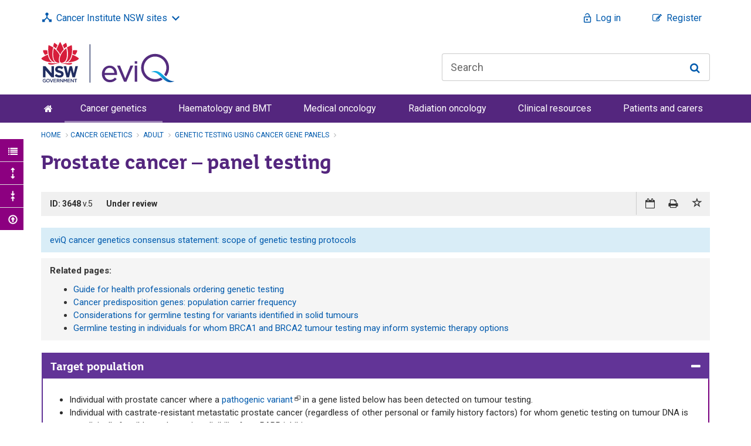

--- FILE ---
content_type: text/html; charset=utf-8
request_url: https://www.eviq.org.au/cancer-genetics/adult/genetic-testing-using-cancer-gene-panels/3648-prostate-cancer-panel-testing
body_size: 110984
content:
<!DOCTYPE html>
<html   lang="en" xml:lang="en">
<head id="head"><title>
	3648-Prostate cancer – panel testing  | eviQ
</title>

<meta http-equiv="X-UA-Compatible" content="IE=edge"/>
<meta name="viewport" content="width=device-width, initial-scale=1" />
<meta name="robots" content="index" />
<meta name="google-site-verification" content="fznoZNsLxhqdi6HnfEl_SpMhlv9ZOFM6ubynFUzzX2g" />
<link rel="apple-touch-icon" sizes="57x57" href="/media/WWW_eviQ/System/Icons/apple-touch-icon-57x57.png">
<link rel="apple-touch-icon" sizes="60x60" href="/media/WWW_eviQ/System/Icons/apple-touch-icon-60x60.png">
<link rel="apple-touch-icon" sizes="72x72" href="/media/WWW_eviQ/System/Icons/apple-touch-icon-72x72.png">
<link rel="apple-touch-icon" sizes="76x76" href="/media/WWW_eviQ/System/Icons/apple-touch-icon-76x76.png">
<link rel="apple-touch-icon" sizes="114x114" href="/media/WWW_eviQ/System/Icons/apple-touch-icon-114x114.png">
<link rel="apple-touch-icon" sizes="120x120" href="/media/WWW_eviQ/System/Icons/apple-touch-icon-120x120.png">
<link rel="apple-touch-icon" sizes="144x144" href="/media/WWW_eviQ/System/Icons/apple-touch-icon-144x144.png">
<link rel="apple-touch-icon" sizes="152x152" href="/media/WWW_eviQ/System/Icons/apple-touch-icon-152x152.png">
<link rel="apple-touch-icon" sizes="180x180" href="/media/WWW_eviQ/System/Icons/apple-touch-icon-180x180.png">
<link rel="icon" type="image/png" href="/media/WWW_eviQ/System/Icons/favicon-32x32.png" sizes="32x32">
<link rel="icon" type="image/png" href="/media/WWW_eviQ/System/Icons/favicon-194x194.png" sizes="194x194">
<link rel="icon" type="image/png" href="/media/WWW_eviQ/System/Icons/favicon-96x96.png" sizes="96x96">
<link rel="icon" type="image/png" href="/media/WWW_eviQ/System/Icons/android-chrome-192x192.png" sizes="192x192">
<link rel="icon" type="image/png" href="/media/WWW_eviQ/System/Icons/favicon-16x16.png" sizes="16x16">
<link rel="manifest" href="/media/WWW_eviQ/System/Icons/manifest.json">
<link rel="mask-icon" href="/media/WWW_eviQ/System/Icons/safari-pinned-tab.svg" color="#5bbad5">
<link rel="shortcut icon" href="/media/WWW_eviQ/System/Icons/favicon.ico">

<meta name="msapplication-TileColor" content="#9f00a7">
<meta name="msapplication-TileImage" content="/media/WWW_eviQ/System/Icons/mstile-144x144.png">
<meta name="msapplication-config" content="/media/WWW_eviQ/System/Icons/browserconfig.xml">
<meta name="theme-color" content="#ffffff">

<link href='/bundles/css/eviq-styles.min-1066c9c6.css' rel='stylesheet'>

<!-- Fonts -->
<link href="https://fonts.googleapis.com/css?family=Roboto:400,700" rel="stylesheet">


    <!-- Google Tag Manager -->

    <script>

    var dataLayer = dataLayer || [];

    (function(w,d,s,l,i){w[l]=w[l]||[];w[l].push({'gtm.start':

            new Date().getTime(),event:'gtm.js'});var f=d.getElementsByTagName(s)[0],

            j=d.createElement(s),dl=l!='dataLayer'?'&l='+l:'';j.async=true;j.src=

            'https://www.googletagmanager.com/gtm.js?id='+i+dl;f.parentNode.insertBefore(j,f);

    })(window,document,'script','dataLayer','GTM-NX77TGM');</script>

    <!-- End Google Tag Manager -->





<!-- HTML5 shim and Respond.js for IE8 support of HTML5 elements and media queries -->
<!-- WARNING: Respond.js doesn't work if you view the page via file:// -->
<!--[if lt IE 9]>
    <script src="https://oss.maxcdn.com/html5shiv/3.7.2/html5shiv.min.js"></script>
    <script src="https://oss.maxcdn.com/respond/1.4.2/respond.min.js"></script>
    <link type="text/css" href="/CMSPages/GetResource.ashx?stylesheetname=eviQ.IE8" rel="stylesheet" />
<![endif]-->

<!-- Watermark -->
<meta charset="UTF-8" /> 
<style>
h1, .h1, h2, .h2, h3, .h3, h3 strong { font-weight: 400 !important;}
h4, .h4 {color:#2b2b2b;}
.tab-pane .dl-horizontal dd p:first-of-type { display: inline;}
#notification-section {display:none;}
</style> 
</head>
<body class ="LTR Safari Chrome Safari131 Chrome131 ENAU ContentBody    " >
    <form method="post" action="/cancer-genetics/adult/genetic-testing-using-cancer-gene-panels/3648-prostate-cancer-panel-testing" id="form" novalidate="">
<div class="aspNetHidden">
<input type="hidden" name="manScript_HiddenField" id="manScript_HiddenField" value="" />
<input type="hidden" name="__CMSCsrfToken" id="__CMSCsrfToken" value="frLjIz5eVu723UweZeKbkB+Ygo+J7hwJS+mxCDj4QBgm7tqa3boat/2iyeP2gf5K2OZMGL23/NOQlxq4lD3JViAbzP7KUALAxk+MDf/VmI8=" />
<input type="hidden" name="__EVENTTARGET" id="__EVENTTARGET" value="" />
<input type="hidden" name="__EVENTARGUMENT" id="__EVENTARGUMENT" value="" />

</div>

<script type="text/javascript">
//<![CDATA[
var theForm = document.forms['form'];
if (!theForm) {
    theForm = document.form;
}
function __doPostBack(eventTarget, eventArgument) {
    if (!theForm.onsubmit || (theForm.onsubmit() != false)) {
        theForm.__EVENTTARGET.value = eventTarget;
        theForm.__EVENTARGUMENT.value = eventArgument;
        theForm.submit();
    }
}
//]]>
</script>


<script src="/WebResource.axd?d=pynGkmcFUV13He1Qd6_TZOly2AbsE_YuJvxHlupny8TYE6tRwIopvJz3ueZYQoHaH2D9z0szu1dQ6zEbWt_7ng2&amp;t=638901896248157332" type="text/javascript"></script>

<input type="hidden" name="lng" id="lng" value="en-AU" />
<script type="text/javascript">
	//<![CDATA[

function PM_Postback(param) { if (window.top.HideScreenLockWarningAndSync) { window.top.HideScreenLockWarningAndSync(1080); } if(window.CMSContentManager) { CMSContentManager.allowSubmit = true; }; __doPostBack('m$am',param); }
function PM_Callback(param, callback, ctx) { if (window.top.HideScreenLockWarningAndSync) { window.top.HideScreenLockWarningAndSync(1080); }if (window.CMSContentManager) { CMSContentManager.storeContentChangedStatus(); };WebForm_DoCallback('m$am',param,callback,ctx,null,true); }
//]]>
</script>
<script src="/ScriptResource.axd?d=x6wALODbMJK5e0eRC_p1Laaw3o5MOVTP_LTEdbQRlyeQxMHzXNIm3OQPG6sl4z6ikWSkLx_Z06Wvr67Uad5B8XVL9l0yUpEiwxjAPdQ0tqPCXbC0Vmlh4TmSAu7jJrN40&amp;t=7c776dc1" type="text/javascript"></script>
<script src="/ScriptResource.axd?d=P5lTttoqSeZXoYRLQMIScLWOoRql61LZ-d2ww9jNqEV8mcW1pEi7ut17Sk4QwhEFXTBqcL9eZL6ZSYxDLJWaDuXrxsoPzfjFXC33TYWVC-lm-iO4YFIyy5R9Lwvc5vOp0&amp;t=7c776dc1" type="text/javascript"></script>
<script type="text/javascript">
	//<![CDATA[

var CMS = CMS || {};
CMS.Application = {
  "isRTL": "false",
  "isDebuggingEnabled": false,
  "applicationUrl": "/",
  "imagesUrl": "/CMSPages/GetResource.ashx?image=%5bImages.zip%5d%2f",
  "isDialog": false
};

//]]>
</script>
<div class="aspNetHidden">

	<input type="hidden" name="__VIEWSTATEGENERATOR" id="__VIEWSTATEGENERATOR" value="A5343185" />
	<input type="hidden" name="__SCROLLPOSITIONX" id="__SCROLLPOSITIONX" value="0" />
	<input type="hidden" name="__SCROLLPOSITIONY" id="__SCROLLPOSITIONY" value="0" />
	<input type="hidden" name="__VIEWSTATEENCRYPTED" id="__VIEWSTATEENCRYPTED" value="" />
</div>
    <script type="text/javascript">
//<![CDATA[
Sys.WebForms.PageRequestManager._initialize('manScript', 'form', ['tctxM',''], [], [], 90, '');
//]]>
</script>

    <div id="ctxM">

</div>
    


    <!-- Google Tag Manager (noscript) -->

    <noscript>
        <iframe src="https://www.googletagmanager.com/ns.html?id=GTM-NX77TGM"
                height="0" width="0" style="display: none; visibility: hidden"></iframe>
    </noscript>

    <!-- End Google Tag Manager (noscript) -->



<div id="outdated" style="z-index: 9000"></div>

<nav class="skip-to">
    <a href="#content" class="sr-only sr-only-focusable">Skip to content</a>
</nav>


<header>
    <div class="container-liquid" id="notification-section">
        <div class="container">
            <div class="hidden-print">
</div><span class="hidden" data-search-key="13/06/2017 2:16:54 PM">&nbsp;</span>





        </div>
    </div>
  
    <div class="header search-crawler-exclude">
        

<div class="container">

    
    <div class="row hidden-print hidden-xs hidden-sm">
        <nav id="topnav" class="clearfix">
            
            

<div role="presentation" class="dropdown btn-group btn-group-our-sites">
    <a href="#" aria-expanded="false" aria-haspopup="true" class="btn btn-link" data-toggle="dropdown">Cancer Institute NSW sites</a>
    <ul class="dropdown-menu">
        
                <li>
                    <div class="arrow-up" style="position: absolute; top: -12px; left: 12px; border-bottom-color: #ccc;">
	
                    
</div>
                    <div class="arrow-up" style="position: absolute; top: -11px; left: 13px; border-left: 10px solid transparent; border-right: 10px solid transparent; border-bottom: 11px solid white;">
	
                    
</div>

                    <a href="https://education.eviq.org.au/" target="_blank">
                        <span>eviQ Education</span>
                        <br />
                        Learning resources for cancer staff
                    </a>
                </li>
            
                <li>
                    
                    

                    <a href="http://www.cancer.nsw.gov.au/" target="_blank">
                        <span>Cancer Institute NSW</span>
                        <br />
                        NSW cancer control agency
                    </a>
                </li>
            
                <li>
                    
                    

                    <a href="https://patients.cancer.nsw.gov.au" target="_blank">
                        <span>Patient Information</span>
                        <br />
                        Practical advice about cancer
                    </a>
                </li>
            
                <li>
                    
                    

                    <a href="http://www.canrefer.org.au/" target="_blank">
                        <span>Canrefer</span>
                        <br />
                        Find a cancer specialist
                    </a>
                </li>
            
                <li>
                    
                    

                    <a href="https://www.breastscreen.nsw.gov.au/" target="_blank">
                        <span>BreastScreen NSW</span>
                        <br />
                        Detect breast cancer early
                    </a>
                </li>
            
                <li>
                    
                    

                    <a href="https://www.cancer.nsw.gov.au/prevention-and-screening/screening-and-early-detection/cervical-screening" target="_blank">
                        <span>Cervical Screening NSW</span>
                        <br />
                        Cervical Screening NSW
                    </a>
                </li>
            
                <li>
                    
                    

                    <a href="https://www.icanquit.com.au/" target="_blank">
                        <span>iCanQuit</span>
                        <br />
                        Learn how to quit smoking
                    </a>
                </li>
            
    </ul>
</div>
    






            
            <ul class="user-menu list-inline pull-right">
                
                <li>
                    <a class="btn btn-link eviq-icon-login" href="/login?ReturnUrl=/cancer-genetics/adult/genetic-testing-using-cancer-gene-panels/3648-prostate-cancer-panel-testing" id="login">Log in</a>
                </li>
                <li>
                    <a class="btn btn-link eviq-icon-register" href="/register" id="register">Register</a>
                </li>
                
            </ul>
            

        </nav>
    </div>
    
    
    
    <div class="row hidden-print hidden-xs hidden-sm">
        <div class="col-sm-4 col-md-5">
            <a href="/" class="cinsw-logo" aria-label="eviQ home">
                <img class="logo" src="/WWW_eviQ/Assets/images/eviQ.svg" aria-hidden="true" alt="eviQ" />
            </a>
        </div>

        

<div class="search-input pull-right col-md-5 hidden-print">
    <div class="input-group mb0">
        <label for="txt-header-search" class="sr-only">Search</label>
        <input id="txt-header-search" name="txt-header-search" type="text" class="form-control" placeholder="Search" autocomplete="off">
        <span class="input-group-btn">
            <button type="button" class="btn btn-default" id="btn-header-search">
                <span class="fa fa-search"></span>
                <span class="sr-only">Search</span>
            </button>
        </span>
    </div>
</div>  

    </div>
    

    
    <div class="container show-print" id="logo-parent-container">
        <div class="pull-left">
            <a href="/">
                <img class="logo" src="/WWW_eviQ/Assets/images/eviQ.svg" alt="" />
            </a>
        </div>
    </div>
    

    <div class="top-menu-mobile hidden-print hidden-md hidden-lg">
        
        <a href="/" class="cinsw-logo" aria-label="eviQ home">
            <img class="logo" src="/WWW_eviQ/Assets/images/eviQ_Reversed.svg" aria-hidden="true" alt="eviQ" />
        </a>

        

        <div class="action-nav">
            

            
                    <a class="btn btn-link eviq-icon-login" href="/login?ReturnUrl=/cancer-genetics/adult/genetic-testing-using-cancer-gene-panels/3648-prostate-cancer-panel-testing"><span class="sr-only">Log in</span></a>              
                    <a class="btn btn-link eviq-icon-register" href="/register"><span class="sr-only">Register</span></a> 
            
            
            
            
            
            <button class="btn btn-link search-button">
                <span class="sr-only">Search</span>
                <span class="fa fa-search fa-fw"></span>
            </button>
            

            
            <button type="button" class="navbar-toggle" data-toggle="slide-collapse" data-target=".navbar-collapse">
                <span class="sr-only">Main menu Toggle menu collaspe</span>
                <span class="icon-bar top-bar"></span>
                <span class="icon-bar middle-bar"></span>
                <span class="icon-bar bottom-bar"></span>
            </button>
            
        </div>
    </div>
    
    

<div class="search-body container hidden-print hidden-md hidden-lg">
    <h2>Search eviQ</h2>

    <button class="btn btn-link search-body-close-btn">
        <span class="sr-only">Close</span>
        <span class="eviq-icon-close-w"></span>
    </button>
            
    <div class="search-input">
        <div class="input-group">
            <label for="txt-mobile-search" class="sr-only">Search</label>
            <input id="txt-mobile-search" name="txt-mobile-search" type="text" class="form-control" placeholder="Search" autocomplete="off">
            <span class="input-group-btn">
                <button class="btn btn-default" id="btn-mobile-search">
                    <span class="fa fa-search"></span>
                    <span class="sr-only">Search</span>
                </button>
            </span>
        </div>
    </div>
</div> 


       
</div>


<nav class="navbar navbar-inverse hidden-print hidden-menu search-crawler-exclude" role="navigation" id="mainMenu">
    <div class="container">
        <div class="navbar-collapse collapse in">
            <div class="navwrap">
                <ul class='nav navbar-nav' role='menu' ><li role='presentation'  aria-label='Home'><a href='/'><span class='fa fa-home hidden-sm hidden-xs' aria-hidden='true'></span><span class='sr-only hidden-sm hidden-xs'>Home</span><span class='hidden-md hidden-lg'>Home</span></a><li role='presentation' class='active'><a href='/Cancer-genetics' aria-controls='menu-14' aria-owns='menu-14' aria-expanded='false' data-url='/Cancer-genetics' role='button'>Cancer genetics<span class='caret'></span></a><ul class='dropdown-menu level2-menu' role='group' labelledby='menuitem-14'><li class='active'><a href='/Cancer-genetics/Adult' class='customFocus' role='button' aria-controls='menu-145510' aria-owns='menu-145510' aria-expanded='false' data-url='/Cancer-genetics/Adult'>Adult<span class='caret'></span></a><ul class='dropdown-menu' role='group' aria-label='Adult'><li role='presentation' ><a href='/Cancer-genetics/Adult/Genetic-testing-for-heritable-pathogenic-variants'>Genetic testing for heritable pathogenic variants</a></li><li role='presentation' class='active'><a href='/Cancer-genetics/Adult/Genetic-testing-using-cancer-gene-panels'>Genetic testing using cancer gene panels</a></li><li role='presentation' ><a href='/Cancer-genetics/Adult/Risk-management'>Risk management</a></li></ul><li ><a href='/Cancer-genetics/Paediatric' class='customFocus' role='button' aria-controls='menu-145511' aria-owns='menu-145511' aria-expanded='false' data-url='/Cancer-genetics/Paediatric'>Paediatric<span class='caret'></span></a><ul class='dropdown-menu' role='group' aria-label='Paediatric'><li role='presentation' ><a href='/Cancer-genetics/Paediatric/Genetic-testing-for-heritable-pathogenic-variants'>Genetic testing for heritable pathogenic variants</a></li><li role='presentation' ><a href='/Cancer-genetics/Paediatric/Genetic-testing-using-cancer-gene-panels'>Genetic testing using cancer gene panels</a></li><li role='presentation' ><a href='/Cancer-genetics/Paediatric/Risk-management'>Risk management</a></li></ul><li ><a href='/Cancer-genetics/Referral-guidelines' class='customFocus'    data-url='/Cancer-genetics/Referral-guidelines'>Referral guidelines</a><li ><a href='/Cancer-genetics/Consumer-information' class='customFocus'    data-url='/Cancer-genetics/Consumer-information'>Consumer information</a><li ><a href='/Cancer-genetics/Resources' class='customFocus'    data-url='/Cancer-genetics/Resources'>Resources</a></ul></li><li role='presentation' ><a href='/Haematology-and-BMT' aria-controls='menu-11' aria-owns='menu-11' aria-expanded='false' data-url='/Haematology-and-BMT' role='button'>Haematology and BMT<span class='caret'></span></a><ul class='dropdown-menu level2-menu' role='group' labelledby='menuitem-11'><li ><a href='/Haematology-and-BMT/Leukaemias' class='customFocus' role='button' aria-controls='menu-38' aria-owns='menu-38' aria-expanded='false' data-url='/Haematology-and-BMT/Leukaemias'>Leukaemias<span class='caret'></span></a><ul class='dropdown-menu' role='group' aria-label='Leukaemias'><li role='presentation' ><a href='/Haematology-and-BMT/Leukaemias/Acute-lymphoblastic-leukaemia'>Acute lymphoblastic leukaemia</a></li><li role='presentation' ><a href='/Haematology-and-BMT/Leukaemias/Acute-myeloid-leukaemia'>Acute myeloid leukaemia</a></li><li role='presentation' ><a href='/Haematology-and-BMT/Leukaemias/Acute-promyelocytic-leukaemia'>Acute promyelocytic leukaemia</a></li><li role='presentation' ><a href='/Haematology-and-BMT/Leukaemias/Chronic-lymphocytic-leukaemia'>Chronic lymphocytic leukaemia</a></li><li role='presentation' ><a href='/Haematology-and-BMT/Leukaemias/Chronic-myeloid-leukaemia'>Chronic myeloid leukaemia</a></li><li role='presentation' ><a href='/Haematology-and-BMT/Leukaemias/Hairy-cell-leukaemia'>Hairy cell leukaemia</a></li><li role='presentation' ><a href='/Haematology-and-BMT/Leukaemias/Myelodysplastic-disorders'>Myelodysplastic disorders</a></li></ul><li ><a href='/Haematology-and-BMT/Lymphoma' class='customFocus' role='button' aria-controls='menu-39' aria-owns='menu-39' aria-expanded='false' data-url='/Haematology-and-BMT/Lymphoma'>Lymphoma<span class='caret'></span></a><ul class='dropdown-menu' role='group' aria-label='Lymphoma'><li role='presentation' ><a href='/Haematology-and-BMT/Lymphoma/Hodgkin-lymphoma'>Hodgkin lymphoma</a></li><li role='presentation' ><a href='/Haematology-and-BMT/Lymphoma/Burkitt-lymphoma'>Burkitt lymphoma</a></li><li role='presentation' ><a href='/Haematology-and-BMT/Lymphoma/Mantle-cell-lymphoma'>Mantle cell lymphoma</a></li><li role='presentation' ><a href='/Haematology-and-BMT/Lymphoma/NK-cell-and-T-cell-lymphoma'>NK-cell and T-cell lymphoma</a></li><li role='presentation' ><a href='/Haematology-and-BMT/Lymphoma/Other-B-cell-lymphoma'>Other B-cell lymphoma</a></li><li role='presentation' ><a href='/Haematology-and-BMT/Lymphoma/Primary-CNS-lymphoma'>Primary CNS lymphoma</a></li><li role='presentation' ><a href='/Haematology-and-BMT/Lymphoma/Waldenstrom-macroglobulinaemia'>Waldenstrom macroglobulinaemia</a></li></ul><li ><a href='/Haematology-and-BMT/Multiple-myeloma' class='customFocus'    data-url='/Haematology-and-BMT/Multiple-myeloma'>Multiple myeloma</a><li ><a href='/Haematology-and-BMT/Blood-and-marrow-transplant' class='customFocus' role='button' aria-controls='menu-41' aria-owns='menu-41' aria-expanded='false' data-url='/Haematology-and-BMT/Blood-and-marrow-transplant'>Blood and marrow transplant<span class='caret'></span></a><ul class='dropdown-menu' role='group' aria-label='Blood and marrow transplant'><li role='presentation' ><a href='/Haematology-and-BMT/Blood-and-marrow-transplant/Mobilisation'>Mobilisation</a></li><li role='presentation' ><a href='/Haematology-and-BMT/Blood-and-marrow-transplant/Allogeneic'>Allogeneic</a></li><li role='presentation' ><a href='/Haematology-and-BMT/Blood-and-marrow-transplant/Autologous'>Autologous</a></li><li role='presentation' ><a href='/Haematology-and-BMT/Blood-and-marrow-transplant/GVHD-prophylaxis'>GVHD prophylaxis</a></li></ul><li ><a href='/Haematology-and-BMT/Cellular-therapies' class='customFocus'    data-url='/Haematology-and-BMT/Cellular-therapies'>Cellular therapies</a></ul></li><li role='presentation' ><a href='/Medical-oncology' aria-controls='menu-34996' aria-owns='menu-34996' aria-expanded='false' data-url='/Medical-oncology' role='button'>Medical oncology<span class='caret'></span></a><ul class='dropdown-menu level2-menu' role='group' labelledby='menuitem-34996'><li ><a href='/Medical-oncology/Breast' class='customFocus' role='button' aria-controls='menu-43' aria-owns='menu-43' aria-expanded='false' data-url='/Medical-oncology/Breast'>Breast<span class='caret'></span></a><ul class='dropdown-menu' role='group' aria-label='Breast'><li role='presentation' ><a href='/Medical-oncology/Breast/Neoadjuvant-Adjuvant'>Neoadjuvant/Adjuvant</a></li><li role='presentation' ><a href='/Medical-oncology/Breast/Metastatic'>Metastatic</a></li></ul><li ><a href='/Medical-oncology/Colorectal' class='customFocus' role='button' aria-controls='menu-44' aria-owns='menu-44' aria-expanded='false' data-url='/Medical-oncology/Colorectal'>Colorectal<span class='caret'></span></a><ul class='dropdown-menu' role='group' aria-label='Colorectal'><li role='presentation' ><a href='/Medical-oncology/Colorectal/Adjuvant-and-neoadjuvant'>Adjuvant and neoadjuvant</a></li><li role='presentation' ><a href='/Medical-oncology/Colorectal/Metastatic'>Metastatic</a></li><li role='presentation' ><a href='/Medical-oncology/Colorectal/Anal'>Anal</a></li><li role='presentation' ><a href='/Medical-oncology/Colorectal/Rectal'>Rectal</a></li></ul><li ><a href='/Medical-oncology/Gynaecological' class='customFocus' role='button' aria-controls='menu-45' aria-owns='menu-45' aria-expanded='false' data-url='/Medical-oncology/Gynaecological'>Gynaecological<span class='caret'></span></a><ul class='dropdown-menu' role='group' aria-label='Gynaecological'><li role='presentation' ><a href='/Medical-oncology/Gynaecological/Cervical'>Cervical</a></li><li role='presentation' ><a href='/Medical-oncology/Gynaecological/Endometrial'>Endometrial</a></li><li role='presentation' ><a href='/Medical-oncology/Gynaecological/Gestational-trophoblastic-disease'>Gestational trophoblastic disease</a></li><li role='presentation' ><a href='/Medical-oncology/Gynaecological/Ovarian'>Ovarian</a></li><li role='presentation' ><a href='/Medical-oncology/Gynaecological/Vulval'>Vulval</a></li></ul><li ><a href='/Medical-oncology/Head-and-neck' class='customFocus' role='button' aria-controls='menu-46' aria-owns='menu-46' aria-expanded='false' data-url='/Medical-oncology/Head-and-neck'>Head and neck<span class='caret'></span></a><ul class='dropdown-menu' role='group' aria-label='Head and neck'><li role='presentation' ><a href='/Medical-oncology/Head-and-neck/Definitive-chemoradiation'>Definitive chemoradiation</a></li><li role='presentation' ><a href='/Medical-oncology/Head-and-neck/Induction-chemotherapy'>Induction chemotherapy</a></li><li role='presentation' ><a href='/Medical-oncology/Head-and-neck/Nasopharyngeal'>Nasopharyngeal</a></li><li role='presentation' ><a href='/Medical-oncology/Head-and-neck/Post-operative-chemoradiation'>Post operative chemoradiation</a></li><li role='presentation' ><a href='/Medical-oncology/Head-and-neck/Recurrent-or-metastatic'>Recurrent or metastatic</a></li><li role='presentation' ><a href='/Medical-oncology/Head-and-neck/Salivary-gland'>Salivary gland</a></li><li role='presentation' ><a href='/Medical-oncology/Head-and-neck/Thyroid'>Thyroid</a></li></ul><li ><a href='/Medical-oncology/Neurological' class='customFocus' role='button' aria-controls='menu-47' aria-owns='menu-47' aria-expanded='false' data-url='/Medical-oncology/Neurological'>Neurological<span class='caret'></span></a><ul class='dropdown-menu' role='group' aria-label='Neurological'><li role='presentation' ><a href='/Medical-oncology/Neurological/Glioma'>Glioma</a></li></ul><li ><a href='/Medical-oncology/Respiratory' class='customFocus' role='button' aria-controls='menu-48' aria-owns='menu-48' aria-expanded='false' data-url='/Medical-oncology/Respiratory'>Respiratory<span class='caret'></span></a><ul class='dropdown-menu' role='group' aria-label='Respiratory'><li role='presentation' ><a href='/Medical-oncology/Respiratory/Mesothelioma'>Mesothelioma</a></li><li role='presentation' ><a href='/Medical-oncology/Respiratory/Non-small-cell-lung-cancer-Adjuvant-neoadjuvant'>Non small cell lung cancer - Adjuvant/neoadjuvant</a></li><li role='presentation' ><a href='/Medical-oncology/Respiratory/Non-small-cell-lung-cancer-Advanced-metastatic'>Non small cell lung cancer - Advanced/metastatic</a></li><li role='presentation' ><a href='/Medical-oncology/Respiratory/Small-Cell-Lung-Cancer'>Small cell lung cancer</a></li><li role='presentation' ><a href='/Medical-oncology/Respiratory/Thymus'>Thymus</a></li></ul><li ><a href='/Medical-oncology/Sarcoma' class='customFocus' role='button' aria-controls='menu-49' aria-owns='menu-49' aria-expanded='false' data-url='/Medical-oncology/Sarcoma'>Sarcoma<span class='caret'></span></a><ul class='dropdown-menu' role='group' aria-label='Sarcoma'><li role='presentation' ><a href='/Medical-oncology/Sarcoma/Soft-tissue-sarcoma'>Soft tissue sarcoma</a></li><li role='presentation' ><a href='/Medical-oncology/Sarcoma/Bone-sarcoma'>Bone sarcoma</a></li></ul><li ><a href='/Medical-oncology/Skin' class='customFocus' role='button' aria-controls='menu-42' aria-owns='menu-42' aria-expanded='false' data-url='/Medical-oncology/Skin'>Skin<span class='caret'></span></a><ul class='dropdown-menu' role='group' aria-label='Skin'><li role='presentation' ><a href='/Medical-oncology/Skin/Melanoma-neoadjuvant-adjuvant'>Melanoma neoadjuvant/adjuvant</a></li><li role='presentation' ><a href='/Medical-oncology/Skin/Melanoma-metastatic'>Melanoma metastatic</a></li><li role='presentation' ><a href='/Medical-oncology/Skin/Non-melanoma'>Non-melanoma</a></li></ul><li ><a href='/Medical-oncology/Upper-gastrointestinal' class='customFocus' role='button' aria-controls='menu-50' aria-owns='menu-50' aria-expanded='false' data-url='/Medical-oncology/Upper-gastrointestinal'>Upper gastrointestinal<span class='caret'></span></a><ul class='dropdown-menu' role='group' aria-label='Upper gastrointestinal'><li role='presentation' ><a href='/Medical-oncology/Upper-gastrointestinal/Gastric-and-oesophageal-adjuvant-and-neoadjuvant'>Gastric and oesophageal adjuvant and neoadjuvant</a></li><li role='presentation' ><a href='/Medical-oncology/Upper-gastrointestinal/Gastric-and-oesophageal-metastatic'>Gastric and oesophageal metastatic</a></li><li role='presentation' ><a href='/Medical-oncology/Upper-gastrointestinal/Gastrointestinal-stromal-cell-tumours'>Gastrointestinal stromal cell tumours</a></li><li role='presentation' ><a href='/Medical-oncology/Upper-gastrointestinal/Hepatic'>Hepatic</a></li><li role='presentation' ><a href='/Medical-oncology/Upper-gastrointestinal/Neuroendocrine'>Neuroendocrine</a></li><li role='presentation' ><a href='/Medical-oncology/Upper-gastrointestinal/Pancreas-and-Biliary'>Pancreas and biliary</a></li></ul><li ><a href='/Medical-oncology/Urogenital' class='customFocus' role='button' aria-controls='menu-51' aria-owns='menu-51' aria-expanded='false' data-url='/Medical-oncology/Urogenital'>Urogenital<span class='caret'></span></a><ul class='dropdown-menu' role='group' aria-label='Urogenital'><li role='presentation' ><a href='/Medical-oncology/Urogenital/Adrenocortical'>Adrenocortical</a></li><li role='presentation' ><a href='/Medical-oncology/Urogenital/Bladder-and-Urothelial'>Bladder and Urothelial</a></li><li role='presentation' ><a href='/Medical-oncology/Urogenital/Prostate'>Prostate</a></li><li role='presentation' ><a href='/Medical-oncology/Urogenital/Renal'>Renal</a></li><li role='presentation' ><a href='/Medical-oncology/Urogenital/Testicular'>Testicular</a></li><li role='presentation' ><a href='/Medical-oncology/Urogenital/Penile'>Penile</a></li></ul><li ><a href='/Medical-oncology/Rare-cancers' class='customFocus' role='button' aria-controls='menu-160611' aria-owns='menu-160611' aria-expanded='false' data-url='/Medical-oncology/Rare-cancers'>Rare cancers<span class='caret'></span></a><ul class='dropdown-menu' role='group' aria-label='Rare cancers'><li role='presentation' ><a href='/Medical-oncology/Rare-cancers/Colorectal'>Colorectal</a></li><li role='presentation' ><a href='/Medical-oncology/Rare-cancers/Gynaecological'>Gynaecological</a></li><li role='presentation' ><a href='/Medical-oncology/Rare-cancers/Head-and-neck'>Head and neck</a></li><li role='presentation' ><a href='/Medical-oncology/Rare-cancers/Melanoma'>Melanoma</a></li><li role='presentation' ><a href='/Medical-oncology/Rare-cancers/Neurological'>Neurological</a></li><li role='presentation' ><a href='/Medical-oncology/Rare-cancers/Respiratory'>Respiratory</a></li><li role='presentation' ><a href='/Medical-oncology/Rare-cancers/Sarcoma'>Sarcoma</a></li><li role='presentation' ><a href='/Medical-oncology/Rare-cancers/Upper-gastrointestinal'>Upper gastrointestinal</a></li><li role='presentation' ><a href='/Medical-oncology/Rare-cancers/Urogenital'>Urogenital</a></li><li role='presentation' ><a href='/Medical-oncology/Rare-cancers/Thymus'>Thymus</a></li><li role='presentation' ><a href='/Medical-oncology/Rare-cancers/Tumour-agnostic'>Tumour-agnostic</a></li></ul><li ><a href='/Medical-oncology/Tumour-agnostic' class='customFocus'    data-url='/Medical-oncology/Tumour-agnostic'>Tumour-agnostic</a></ul></li><li role='presentation' ><a href='/Radiation-oncology' aria-controls='menu-13' aria-owns='menu-13' aria-expanded='false' data-url='/Radiation-oncology' role='button'>Radiation oncology<span class='caret'></span></a><ul class='dropdown-menu level2-menu' role='group' labelledby='menuitem-13'><li ><a href='/Radiation-oncology/Breast' class='customFocus'    data-url='/Radiation-oncology/Breast'>Breast</a><li ><a href='/Radiation-oncology/Colorectal' class='customFocus'    data-url='/Radiation-oncology/Colorectal'>Colorectal</a><li ><a href='/Radiation-oncology/Gynaecological' class='customFocus'    data-url='/Radiation-oncology/Gynaecological'>Gynaecological</a><li ><a href='/Radiation-oncology/Haematology' class='customFocus'    data-url='/Radiation-oncology/Haematology'>Haematology</a><li ><a href='/Radiation-oncology/Head-and-neck' class='customFocus'    data-url='/Radiation-oncology/Head-and-neck'>Head and neck</a><li ><a href='/Radiation-oncology/Neurological' class='customFocus'    data-url='/Radiation-oncology/Neurological'>Neurological</a><li ><a href='/Radiation-oncology/Palliative' class='customFocus'    data-url='/Radiation-oncology/Palliative'>Palliative</a><li ><a href='/Radiation-oncology/Respiratory' class='customFocus'    data-url='/Radiation-oncology/Respiratory'>Respiratory</a><li ><a href='/Radiation-oncology/Upper-gastrointestinal' class='customFocus'    data-url='/Radiation-oncology/Upper-gastrointestinal'>Upper gastrointestinal</a><li ><a href='/Radiation-oncology/Urogenital' class='customFocus' role='button' aria-controls='menu-60' aria-owns='menu-60' aria-expanded='false' data-url='/Radiation-oncology/Urogenital'>Urogenital<span class='caret'></span></a><ul class='dropdown-menu' role='group' aria-label='Urogenital'><li role='presentation' ><a href='/Radiation-oncology/Urogenital/Bladder'>Bladder</a></li><li role='presentation' ><a href='/Radiation-oncology/Urogenital/Prostate'>Prostate</a></li><li role='presentation' ><a href='/Radiation-oncology/Urogenital/Kidney-and-adrenal'>Kidney and adrenal</a></li></ul><li ><a href='/Radiation-oncology/Skin' class='customFocus'    data-url='/Radiation-oncology/Skin'>Skin</a><li ><a href='/Radiation-oncology/Stereotactic' class='customFocus'    data-url='/Radiation-oncology/Stereotactic'>Stereotactic</a></ul></li><li role='presentation' ><a href='/Clinical-resources' aria-controls='menu-4574' aria-owns='menu-4574' aria-expanded='false' data-url='/Clinical-resources' role='button'>Clinical resources<span class='caret'></span></a><ul class='dropdown-menu level2-menu' role='group' labelledby='menuitem-4574'><li ><a href='/Clinical-resources/eviQ-calculators' class='customFocus'    data-url='/Clinical-resources/eviQ-calculators'>eviQ calculators</a><li ><a href='/Clinical-resources/Aboriginal-health-workers' class='customFocus'    data-url='/Clinical-resources/Aboriginal-health-workers'>Aboriginal health workers</a><li ><a href='/Clinical-resources/ADDIKD-guideline' class='customFocus'    data-url='/Clinical-resources/ADDIKD-guideline'>ADDIKD guideline</a><li ><a href='/Clinical-resources/Administration-of-anti-cancer-drugs' class='customFocus'    data-url='/Clinical-resources/Administration-of-anti-cancer-drugs'>Administration of anti-cancer drugs</a><li ><a href='/Clinical-resources/Assessment-Tools' class='customFocus'    data-url='/Clinical-resources/Assessment-Tools'>Assessment tools</a><li ><a href='/Clinical-resources/BMT-cellular-therapies' class='customFocus'    data-url='/Clinical-resources/BMT-cellular-therapies'>BMT & cellular therapies</a><li ><a href='/Clinical-resources/Central-venous-access-devices-CVADs' class='customFocus'    data-url='/Clinical-resources/Central-venous-access-devices-CVADs'>Central venous access devices (CVADs)</a><li ><a href='/Clinical-resources/Day-of-Treatment-Assessment' class='customFocus'    data-url='/Clinical-resources/Day-of-Treatment-Assessment'>Day of Treatment Assessment</a><li ><a href='/Clinical-resources/Extravasation' class='customFocus'    data-url='/Clinical-resources/Extravasation'>Extravasation</a><li ><a href='/Clinical-resources/Pumps' class='customFocus'    data-url='/Clinical-resources/Pumps'>Pumps</a><li ><a href='/Clinical-resources/Health-professional-fact-sheets' class='customFocus'    data-url='/Clinical-resources/Health-professional-fact-sheets'>Health professional fact sheets</a><li ><a href='/Clinical-resources/Oncological-emergencies' class='customFocus'    data-url='/Clinical-resources/Oncological-emergencies'>Oncological emergencies</a><li ><a href='/Clinical-resources/Radiation-oncology' class='customFocus' role='button' aria-controls='menu-48987' aria-owns='menu-48987' aria-expanded='false' data-url='/Clinical-resources/Radiation-oncology'>Radiation oncology<span class='caret'></span></a><ul class='dropdown-menu' role='group' aria-label='Radiation oncology'><li role='presentation' ><a href='/Clinical-resources/Radiation-oncology/Assessment-tools'>Assessment tools</a></li><li role='presentation' ><a href='/Clinical-resources/Radiation-oncology/Cardiac-implantable-electronic-devices'>Cardiac implantable electronic devices</a></li><li role='presentation' ><a href='/Clinical-resources/Radiation-oncology/Contrast-administration'>Contrast administration</a></li><li role='presentation' ><a href='/Clinical-resources/Radiation-oncology/Radiation-induced-dermatitis'>Radiation-induced dermatitis</a></li><li role='presentation' ><a href='/Clinical-resources/Radiation-oncology/Side-effect-and-toxicity-management'>Side effect and toxicity management</a></li></ul><li ><a href='/Clinical-resources/Side-effect-and-toxicity-management' class='customFocus' role='button' aria-controls='menu-6412' aria-owns='menu-6412' aria-expanded='false' data-url='/Clinical-resources/Side-effect-and-toxicity-management'>Side effect and toxicity management<span class='caret'></span></a><ul class='dropdown-menu' role='group' aria-label='Side effect and toxicity management'><li role='presentation' ><a href='/Clinical-resources/Side-effect-and-toxicity-management/Cardiovascular'>Cardiovascular</a></li><li role='presentation' ><a href='/Clinical-resources/Side-effect-and-toxicity-management/Gastrointestinal'>Gastrointestinal</a></li><li role='presentation' ><a href='/Clinical-resources/Side-effect-and-toxicity-management/General'>General</a></li><li role='presentation' ><a href='/Clinical-resources/Side-effect-and-toxicity-management/Genitourinary'>Genitourinary</a></li><li role='presentation' ><a href='/Clinical-resources/Side-effect-and-toxicity-management/Gynaecological'>Gynaecological</a></li><li role='presentation' ><a href='/Clinical-resources/Side-effect-and-toxicity-management/Haematological'>Haematological</a></li><li role='presentation' ><a href='/Clinical-resources/Side-effect-and-toxicity-management/Hair-skin-and-nails'>Hair, skin and nails</a></li><li role='presentation' ><a href='/Clinical-resources/Side-effect-and-toxicity-management/immunological'>Immunological</a></li><li role='presentation' ><a href='/Clinical-resources/Side-effect-and-toxicity-management/Neurological-and-sensory'>Neurological and sensory</a></li><li role='presentation' ><a href='/Clinical-resources/Side-effect-and-toxicity-management/Oropharyngeal'>Oropharyngeal</a></li><li role='presentation' ><a href='/Clinical-resources/Side-effect-and-toxicity-management/Prophylaxis-and-treatment'>Prophylaxis and treatment</a></li><li role='presentation' ><a href='/Clinical-resources/Side-effect-and-toxicity-management/Reproductive'>Reproductive</a></li><li role='presentation' ><a href='/Clinical-resources/Side-effect-and-toxicity-management/Respiratory'>Respiratory</a></li></ul><li ><a href='/Clinical-resources/Telephone-triage-toolkit' class='customFocus'    data-url='/Clinical-resources/Telephone-triage-toolkit'>Telephone triage toolkit</a></ul></li><li role='presentation' ><a href='/Patients-and-carers' aria-controls='menu-111803' aria-owns='menu-111803' aria-expanded='false' data-url='/Patients-and-carers' role='button'>Patients and carers<span class='caret'></span></a><ul class='dropdown-menu level2-menu' role='group' labelledby='menuitem-111803'><li ><a href='/Patients-and-carers/Anticancer-drug-treatments' class='customFocus'    data-url='/Patients-and-carers/Anticancer-drug-treatments'>Anticancer drug treatments</a><li ><a href='/Patients-and-carers/Radiation-therapy-treatments' class='customFocus'    data-url='/Patients-and-carers/Radiation-therapy-treatments'>Radiation therapy treatments</a><li ><a href='/Patients-and-carers/Cancer-genetics-information-sheets' class='customFocus'    data-url='/Patients-and-carers/Cancer-genetics-information-sheets'>Cancer genetics information sheets</a><li ><a href='/Patients-and-carers/Patient-information-sheets' class='customFocus' role='button' aria-controls='menu-150198' aria-owns='menu-150198' aria-expanded='false' data-url='/Patients-and-carers/Patient-information-sheets'>Patient information sheets<span class='caret'></span></a><ul class='dropdown-menu' role='group' aria-label='Patient information sheets'><li role='presentation' ><a href='/Patients-and-carers/Patient-information-sheets/At-home'>At home</a></li><li role='presentation' ><a href='/Patients-and-carers/Patient-information-sheets/Cancer-type-specifics'>Cancer type specifics</a></li><li role='presentation' ><a href='/Patients-and-carers/Patient-information-sheets/Complementary-and-alternative-medicines'>Complementary and alternative medicines</a></li><li role='presentation' ><a href='/Patients-and-carers/Patient-information-sheets/Eating-and-drinking'>Eating and drinking</a></li><li role='presentation' ><a href='/Patients-and-carers/Patient-information-sheets/Fertility-sex-pregnancy-and-breastfeeding'>Fertility, sex, pregnancy and breastfeeding</a></li><li role='presentation' ><a href='/Patients-and-carers/Patient-information-sheets/Treating-cancer-with-medicines'>Treating cancer with medicines</a></li><li role='presentation' ><a href='/Patients-and-carers/Patient-information-sheets/How-you-have-anticancer-medicine-treatment'>How you have anticancer medicine treatment</a></li><li role='presentation' ><a href='/Patients-and-carers/Patient-information-sheets/Treating-cancer-with-radiation-therapy'>Treating cancer with radiation therapy</a></li><li role='presentation' ><a href='/Patients-and-carers/Patient-information-sheets/Managing-side-effects'>Managing side effects</a></li><li role='presentation' ><a href='/Patients-and-carers/Patient-information-sheets/Vaccinations'>Vaccinations</a></li><li role='presentation' ><a href='/Patients-and-carers/Patient-information-sheets/Your-family-and-friends'>Your family and friends</a></li></ul><li ><a href='/Patients-and-carers/Patient-information-in-other-languages' class='customFocus' role='button' aria-controls='menu-75158' aria-owns='menu-75158' aria-expanded='false' data-url='/Patients-and-carers/Patient-information-in-other-languages'>Patient information in other languages<span class='caret'></span></a><ul class='dropdown-menu' role='group' aria-label='Patient information in other languages'><li role='presentation' ><a href='/Patients-and-carers/Patient-information-in-other-languages/Arabic'>عربى (Arabic)</a></li><li role='presentation' ><a href='/Patients-and-carers/Patient-information-in-other-languages/Simplified-Chinese'>简 (Simplified Chinese)</a></li><li role='presentation' ><a href='/Patients-and-carers/Patient-information-in-other-languages/Traditional-Chinese'>繁 (Traditional Chinese)</a></li><li role='presentation' ><a href='/Patients-and-carers/Patient-information-in-other-languages/Francais-French'>Français (French)</a></li><li role='presentation' ><a href='/Patients-and-carers/Patient-information-in-other-languages/Greek'>Ελληνικά (Greek)</a></li><li role='presentation' ><a href='/Patients-and-carers/Patient-information-in-other-languages/Italiano-Italian'>Italiano (Italian)</a></li><li role='presentation' ><a href='/Patients-and-carers/Patient-information-in-other-languages/Korean'>한국어 (Korean)</a></li><li role='presentation' ><a href='/Patients-and-carers/Patient-information-in-other-languages/Espanol-Spanish'>Español (Spanish)</a></li><li role='presentation' ><a href='/Patients-and-carers/Patient-information-in-other-languages/Tieng-Viet-Vietnamese'>Tiếng Việt (Vietnamese)</a></li><li role='presentation' ><a href='/Patients-and-carers/Patient-information-in-other-languages/Macedonian'>Македонски (Macedonian)</a></li><li role='presentation' ><a href='/Patients-and-carers/Patient-information-in-other-languages/Thai'>ไทย (Thai)</a></li></ul><li ><a href='/Patients-and-carers/Patient-information-videos' class='customFocus'    data-url='/Patients-and-carers/Patient-information-videos'>Patient information videos</a></ul></li></ul>
                
<div class="oursites">
    <div class="dropup hidden-md hidden-lg open">
        <button class="btn btn-default btn-lg btn-block dropdown-toggle" type="button" id="dropdownMenu1" data-toggle="dropdown" aria-haspopup="true" aria-expanded="true">
        <i class="eviq-icon-our-sites"></i> Cancer Institute NSW sites<span class="caret"></span>
        </button>
        <div class="dropdown-backdrop"></div>
        <ul class="dropdown-menu">
            
                    <li>
                        <a href="https://education.eviq.org.au/" target="_blank">
                            <strong>eviQ Education</strong>
                            <br />
                            Learning resources for cancer staff
                        </a>
                    </li>
                
                    <li>
                        <a href="http://www.cancer.nsw.gov.au/" target="_blank">
                            <strong>Cancer Institute NSW</strong>
                            <br />
                            NSW cancer control agency
                        </a>
                    </li>
                
                    <li>
                        <a href="https://patients.cancer.nsw.gov.au" target="_blank">
                            <strong>Patient Information</strong>
                            <br />
                            Practical advice about cancer
                        </a>
                    </li>
                
                    <li>
                        <a href="http://www.canrefer.org.au/" target="_blank">
                            <strong>Canrefer</strong>
                            <br />
                            Find a cancer specialist
                        </a>
                    </li>
                
                    <li>
                        <a href="https://www.breastscreen.nsw.gov.au/" target="_blank">
                            <strong>BreastScreen NSW</strong>
                            <br />
                            Detect breast cancer early
                        </a>
                    </li>
                
                    <li>
                        <a href="https://www.cancer.nsw.gov.au/prevention-and-screening/screening-and-early-detection/cervical-screening" target="_blank">
                            <strong>Cervical Screening NSW</strong>
                            <br />
                            Cervical Screening NSW
                        </a>
                    </li>
                
                    <li>
                        <a href="https://www.icanquit.com.au/" target="_blank">
                            <strong>iCanQuit</strong>
                            <br />
                            Learn how to quit smoking
                        </a>
                    </li>
                  
        </ul>
    </div>
    <div class="backdrop"></div>
</div>
    




            </div>
        </div>
    </div>
</nav>



    </div>
</header>




<main id="content" tabindex="-1">
    
<div class="breadcrumb-nav hidden-print never-print">
<div class="container">
<ol class="breadcrumb" aria-label="Breadcrumb navigation">
<li><a href="/">Home</a></li><li><a href="/cancer-genetics" class="CMSBreadCrumbsLink"><span>Cancer genetics</span></a></li>  <li><a href="/cancer-genetics/adult" class="CMSBreadCrumbsLink"><span>Adult</span></a></li>  <li><a href="/cancer-genetics/adult/genetic-testing-using-cancer-gene-panels" class="CMSBreadCrumbsLink"><span>Genetic testing using cancer gene panels</span></a></li> 
</ol>
</div>
</div>


<div class="container protocol-detail">

  <!-- New Controls
      1) Reference Helper
      2) Redirectto Protocol
      3) Page Title
      4) Protocol Toolbar (Copied from current protocol (See ucProtocolToolbar below) -- refactoring later)
      5) Status Note
      6) Save Pages
      7) Warning Flags
      8) Flags
      9) Protocol Related Pages
      10) Summary
      11) Data Field Viewer ??
      12) PDF
      13) Redirect to Error page for Status 0
  -->
    <span data-path="/Cancer-genetics/Adult/Genetic-testing-using-cancer-gene-panels/3648-Prostate-cancer-panel-testing" class="hidden"></span>

    <div class="page-header">
        <h1>Prostate cancer – panel testing</h1>
    </div>

    

<div id="toolbar" class="m-b-2">
    <div class="navbar-container">
        <nav class="navbar navbar-default m-b-0">
            <div class="row">
                <div class="col-sm-7 col-md-8 col-pr-12">
                    <ul class="list-inline meta">
                        
                        <li id="protocol-id" class="item-show">
                            <strong>ID: 3648</strong> v.5
                        </li>
                        
                        <li class="item-show">
                            <strong>Under review </strong>
                        </li>
                        
                        <li class="item-hide">
                            <a href="/">
                                <img src="/WWW_eviQ/Assets/images/favicon-32x32.png" alt="" /></a>
                            <strong>Prostate cancer – panel testing</strong>
                        </li>
                    </ul>
                </div>
                <div class="col-sm-5 col-md-4">
                    <ul class="list-inline icons hidden-print never-print">
                        
                        <li class="history">
                            <a href="#history"
                                data-original-title="View history"
                                data-toggle="tooltip"
                                data-title="History"
                                class="scrolltoelement">
                                <span class="fa fa-calendar-o fa-lg"></span>
                                <span class="sr-only">View history</span>
                            </a>
                            <!--<a href="#history" class="scrolltoelement">
                                <span class="fa fa-calendar-o fa-lg"></span>
                                <span class="sr-only">View history</span>
                            </a>-->
                        </li>
                        
                        <li>
                            <a href="#"
                                data-container="body"
                                data-original-title="PDF and/or Print"
                                data-placement="auto"
                                data-toggle="tooltip"
                                data-toggle-2="modal"
                                data-show-footer=""
                                data-primary-text="Print"
                                data-primary-href="javascript:printSelection(3648, 'Prostate cancer – panel testing');"
                                data-has-sections="True"
                                data-protocol-id="3648"
                                data-target="#eviq-modal" data-title="Print sections"
                                data-window-size="sm"
                                data-url="/print?url=/Cancer-genetics/Adult/Genetic-testing-using-cancer-gene-panels/3648-Prostate-cancer-panel-testing">
                                <span class="fa fa-print fa-lg"></span>
                                <span class="sr-only">PDF and/or Print</span>
                            </a>
                        </li>
                        





<li class="save">
    <a data-container="body"
        data-original-title="Add to / Remove from favourites"
        data-placement="auto"
        data-toggle="tooltip"
        data-tooltip="true"
        data-guid="f6007f95-2f3d-4562-8adb-11dc50327209"
        data-my-favourites-icon=""
        href="javascript:"
        onclick="AddToFavouritesPress(this,1);"
        onfocus="helpers.SRDescription('Click on favourite icon to mark the protocol page for future reference. Favourite pages can be viewed under your profile as well.'); return false;"
        role="button"
        aria-pressed="false"
        aria-controls="icon-info"
        aria-label="Add to / Remove from favourites">
        <span aria-labelledby="Add to / Remove from favourites icon" class="glyphicon glyphicon-star-empty fa-lg fa-fw" role="img" aria-hidden="true"></span>
    </a>
</li>



                    </ul>
                </div>
            </div>
        </nav>
    </div>
</div>
<div style="visibility:hidden;" class="m-b-2"></div>

    

    

    

    
        <div id="flags" class="alert alert-info m-b-1">
            
                    <p><a href="/additional-clinical-information-cancer-genetics/3672-eviq-cancer-genetics-consensus-statement-sco" target="_blank" title="Link to consensus statement">eviQ cancer genetics&nbsp;consensus statement: scope of genetic testing protocols</a></p>
                
        </div>
    

    
        <div id="related" class="alert alert-default m-b-2">
            <p><strong>Related pages:</strong></p>
            <ul>
                
                        <li>
                            <a href="/Cancer-genetics/Resources/3751-Guide-for-health-professionals-ordering-genet" target="_blank">Guide for health professionals ordering genetic testing</a>
                        </li>
                    
                        <li>
                            <a href="/Cancer-genetics/Resources/3750-Cancer-predisposition-genes-population-carri" target="_blank">Cancer predisposition genes: population carrier frequency</a>
                        </li>
                    
                        <li>
                            <a href="/Cancer-genetics/Resources/4056-Considerations-for-germline-testing-for-varia" target="_blank">Considerations for germline testing for variants identified in solid tumours</a>
                        </li>
                    
                        <li>
                            <a href="/Cancer-genetics/Resources/4251-Germline-testing-in-individuals-for-whom-BRCA" target="_blank">Germline testing in individuals for whom BRCA1 and BRCA2 tumour testing may inform systemic therapy options</a>
                        </li>
                    
            </ul>
        </div>
    

    

    
    

</div>
<div class="container">
  <div class="row">      
    <div class="pull-right col-md-12 col-xs-12 main print-fullwidth">
        
    <div class="list-group sidepanel hidden-print never-print">
        <div class="dropdown">
            <a href="#" class="list-group-item dropdown-toggle" data-toggle="dropdown" role="button" aria-haspopup="true" aria-expanded="true">On this page <span class="fa fa-list fa-fw fa-lg" aria-hidden="true"></span></a>
            <ul class="dropdown-menu" role="menu">
                
                        <li ><a href="#target-population" class="scrolltoelement">Target population</a></li>
                    
                        <li ><a href="#investigations-before-panel-testing" class="scrolltoelement">Investigations before panel testing</a></li>
                    
                        <li ><a href="#probability-of-a-heritable-pathogenic-variant" class="scrolltoelement">Probability of a heritable pathogenic variant</a></li>
                    
                        <li ><a href="#genes-that-might-be-included-in-a-prostate-cancer" class="scrolltoelement">Genes that might be included in a prostate cancer panel</a></li>
                    
                        <li ><a href="#circumstances-in-which-testing-is-not-indicated" class="scrolltoelement">Circumstances in which testing is not indicated</a></li>
                    
                        <li ><a href="#testing-methods" class="scrolltoelement">Testing methods</a></li>
                    
                        <li ><a href="#result-interpretation" class="scrolltoelement">Result interpretation</a></li>
                    
                        <li ><a href="#website-resources" class="scrolltoelement">Website resources</a></li>
                    
                        <li id="menu-references"><a href="#references" class="scrolltoelement">References</a></li>
                    
                        <li ><a href="#history" class="scrolltoelement">History</a></li>
                    
            </ul>
        </div>
        
            <a href="#" class="list-group-item expandall scrolltofirstelement">Expand all <span class="fa fa-expand fa-fw fa-lg" aria-hidden="true"></span></a>
            <a href="#" class="list-group-item collapseall scrolltofirstelement">Collapse all <span class="fa fa-compress fa-fw fa-lg" aria-hidden="true"></span></a>
        
        <a href="#" class="list-group-item back-to-top">Back to top <span class="glyphicon glyphicon-upload fa-fw fa-lg" aria-hidden="true"></span></a>
    </div>


      <!-- New Controls
          1) Side Panel
          2) Embedded Calculator
          3) Section Control
             a) Treatment Schedule
             b) Normal Sections
             c) Side Effect
             d) Reference
      -->
        <!--
            Embedded Calculator taken from file 
            eviQ\eviQ.Cms\CMS\WWW_eviQ\CmsWebparts\EmbeddedCalculator.ascx
        -->
        

        
                <div class="panel-group accordion" id="protocol" role="tablist" aria-multiselectable="true">
            
                
			
     
<div class="panel panel-default   ">
    <div class="panel-heading" role="tab" id="149522" data-name="target-population" tabindex="0">
        <h2 class="panel-title">                
            <a class="collapsed" role="button" data-toggle="collapse" href="#collapse149522" aria-expanded="false" aria-controls="collapse149522">
                Target population
            </a> 
        </h2>
    </div>        
    <div id="collapse149522" data-section="approval" data-section-name="Target population" 
         data-node-id="149522" data-node-guid="1b9a401d-0ed7-4314-9cc6-f2a74fe865fd" 
         data-node-alias-path="/Cancer-genetics/Adult/Genetic-testing-using-cancer-gene-panels/3648-Prostate-cancer-panel-testing/Target-population" data-doc-guid="94e38bc2-8678-455f-89f6-8b500fca01ad" class="panel-collapse collapse" role="tabpanel" aria-labelledby="149522">
        <div class="panel-body">
            
            <ul>
	<li>Individual with prostate cancer where a <a href="/definitions/pathogenic-variant" target="_modal_s" title="Link to definition">pathogenic variant</a> in a gene listed below has been detected on tumour testing.</li>
	<li>Individual with castrate-resistant metastatic prostate cancer (regardless of other personal or family history factors) for whom genetic testing on tumour DNA is not clinically feasible, to determine eligibility for a PARP inhibitor.</li>
	<li>Individual with&nbsp;prostate cancer and &ge; 10% probability of detecting a BRCA1 or BRCA2 pathogenic variant using a validated pathogenic variant prediction tool (e.g. <a href="https://canrisk.org/" target="_blank" title="Link to CanRisk tool">CanRisk</a>).</li>
	<li>Individual with prostate cancer with intraductal/ductal histology.</li>
	<li>Individual with prostate cancer from a population where a <a href="/definitions/founder-pathogenic-variant" target="_modal_s">founder pathogenic variant</a> of high prevalence&nbsp;exists (e.g. Ashkenazi Jewish, Swedish/Nordic).</li>
</ul>
                
                        <div id="164809">
                            <div class='content'><h4>Note</h4>

<p>In the following settings a variant-specific or gene-specific test (rather than a gene panel) may be more appropriate and cost effective:</p>

<ul>
	<li>Where a known germline <a href="/definitions/pathogenic-variant" target="_modal_s" title="Link to definition">pathogenic variant</a> has been identified in a relative.</li>
	<li>Where a specific pathogenic variant has been identified on <a href="/cancer-genetics/resources/4056-considerations-for-germline-testing-for-varia" target="_blank" title="Link to Considerations for germline testing for variants identified in solid tumours">somatic tumour testing</a>.</li>
</ul>

<p>Genetic testing is important for good clinical care of individuals who are suspected of having a familial cancer/tumour predisposition.</p></div>
                        </div>
                    

                
                        <table class="table table-responsive">
                            <tbody>
                    
                            </tbody>
                        </table>
                    

                

                 
                
            
        </div>
    </div> 
</div>
		 
            
                
			
     
<div class="panel panel-default   ">
    <div class="panel-heading" role="tab" id="149523" data-name="investigations-before-panel-testing" tabindex="0">
        <h2 class="panel-title">                
            <a class="collapsed" role="button" data-toggle="collapse" href="#collapse149523" aria-expanded="false" aria-controls="collapse149523">
                Investigations before panel testing
            </a> 
        </h2>
    </div>        
    <div id="collapse149523" data-section="approval" data-section-name="Investigations before panel testing" 
         data-node-id="149523" data-node-guid="f3d88040-0d35-4b20-8f22-dd78ff13424a" 
         data-node-alias-path="/Cancer-genetics/Adult/Genetic-testing-using-cancer-gene-panels/3648-Prostate-cancer-panel-testing/Investigations-before-panel-testing" data-doc-guid="dcb14aa6-95ac-47a1-89d9-c1d72012230a" class="panel-collapse collapse" role="tabpanel" aria-labelledby="149523">
        <div class="panel-body">
            
            <p>The results of the following investigations may significantly influence the likelihood of detecting a heritable&nbsp;<a href="/definitions/pathogenic-variant" target="_modal_s" title="Link to definition">pathogenic variant</a>:&nbsp;</p>

<ul>
	<li>results of tumour sequencing for genes included in the panel.</li>
</ul>
                

                
                        <table class="table table-responsive">
                            <tbody>
                    
                            </tbody>
                        </table>
                    

                

                 
                
            
        </div>
    </div> 
</div>
		 
            
                
			
     
<div class="panel panel-default printAvoidPageBreakInside  ">
    <div class="panel-heading" role="tab" id="149531" data-name="probability-of-a-heritable-pathogenic-variant" tabindex="0">
        <h2 class="panel-title">                
            <a class="collapsed" role="button" data-toggle="collapse" href="#collapse149531" aria-expanded="false" aria-controls="collapse149531">
                Probability of a heritable pathogenic variant
            </a> 
        </h2>
    </div>        
    <div id="collapse149531" data-section="approval" data-section-name="Probability of a heritable pathogenic variant" 
         data-node-id="149531" data-node-guid="d134fa2e-e274-47c1-953b-9e2180dd89b6" 
         data-node-alias-path="/Cancer-genetics/Adult/Genetic-testing-using-cancer-gene-panels/3648-Prostate-cancer-panel-testing/Probability-of-a-heritable-pathogenic-variant" data-doc-guid="43cb9190-02fb-4d8c-bf09-79a456b2429b" class="panel-collapse collapse" role="tabpanel" aria-labelledby="149531">
        <div class="panel-body">
            
            <table class="table-fullwidth">
	<thead>
		<tr>
			<th scope="col" style="width: 45%;">Factor</th>
			<th scope="col" style="width: 20%;">Gene</th>
			<th scope="col" style="width: 35%;">Probability of detecting a heritable <a href="/definitions/pathogenic-variant" target="_modal_s" title="Link to definition">pathogenic variant</a></th>
		</tr>
	</thead>
	<tbody>
		<tr>
			<td style="width: 45%;">Metastatic prostate cancer</td>
			<td style="width: 20%;">
			<p>Panel<sup>*</sup></p>

			<p>BRCA2/PALB2/ATM</p>
			</td>
			<td style="width: 35%;">
			<p>11.8-15.4%<a data-content="Pritchard, C. C., J. Mateo, M. F. Walsh, et al.  2016. &quot;Inherited DNA-Repair Gene Mutations in Men with Metastatic Prostate Cancer.&quot; N Engl J Med 375(5):443-453." data-placement='auto' data-toggle='popover' data-trigger='hover' class='reference-link' data-reference-guid='5e8616fe-6870-4ac6-86a1-cace44f7c7b5' href='#reference-5e8616fe-6870-4ac6-86a1-cace44f7c7b5'><sup>r</sup></a><a data-content="Darst, B. F., T. Dadaev, E. Saunders, et al. 2021. &quot;Germline Sequencing DNA Repair Genes in 5545 Men With Aggressive and Nonaggressive Prostate Cancer.&quot; J Natl Cancer Inst 113(5): 616-625." data-placement='auto' data-toggle='popover' data-trigger='hover' class='reference-link' data-reference-guid='5a5d59ab-c29e-4346-a731-7af810aef0c1' href='#reference-5a5d59ab-c29e-4346-a731-7af810aef0c1'><sup>r</sup></a></p>

			<p>5.1%<a data-content="Darst, B. F., T. Dadaev, E. Saunders, et al. 2021. &quot;Germline Sequencing DNA Repair Genes in 5545 Men With Aggressive and Nonaggressive Prostate Cancer.&quot; J Natl Cancer Inst 113(5): 616-625." data-placement='auto' data-toggle='popover' data-trigger='hover' class='reference-link' data-reference-guid='5a5d59ab-c29e-4346-a731-7af810aef0c1' href='#reference-5a5d59ab-c29e-4346-a731-7af810aef0c1'><sup>r</sup></a></p>
			</td>
		</tr>
		<tr>
			<td style="width: 45%;">Metastatic prostate cancer and family history that meets criteria for HBOC or Lynch syndrome**</td>
			<td style="width: 20%;">Panel<sup>*</sup></td>
			<td style="width: 35%;">10.5-15.9%<a data-content="Pritchard, C. C., J. Mateo, M. F. Walsh, et al.  2016. &quot;Inherited DNA-Repair Gene Mutations in Men with Metastatic Prostate Cancer.&quot; N Engl J Med 375(5):443-453." data-placement='auto' data-toggle='popover' data-trigger='hover' class='reference-link' data-reference-guid='5e8616fe-6870-4ac6-86a1-cace44f7c7b5' href='#reference-5e8616fe-6870-4ac6-86a1-cace44f7c7b5'><sup>r</sup></a><a data-content="Giri, V.N., E. Obeid, L. Gross, et al. 2017. &quot;Inherited Mutations in Men Undergoing Multigene Panel Testing for Prostate Cancer: Emerging Implications for Personalized Prostate Cancer Genetic Evaluation.&quot; JCO Precision Oncology(1):1-17" data-placement='auto' data-toggle='popover' data-trigger='hover' class='reference-link' data-reference-guid='d6bfd241-08ce-4640-935e-3545cc78f34f' href='#reference-d6bfd241-08ce-4640-935e-3545cc78f34f'><sup>r</sup></a></td>
		</tr>
		<tr>
			<td style="width: 45%;">Ductal/intraductal histology</td>
			<td style="width: 20%;">Panel<sup>*</sup></td>
			<td style="width: 20%;">20-40%<a data-content="Schweizer, M. T., E. S. Antonarakis, T. A. Bismar, et al. 2019. &quot;Genomic characterization of prostatic ductal adenocarcinoma identifies a high prevalence of DNA repair gene mutations.&quot; JCO Precis Oncol 3." data-placement='auto' data-toggle='popover' data-trigger='hover' class='reference-link' data-reference-guid='1761ba6b-5956-44cb-b708-076ad894fb7a' href='#reference-1761ba6b-5956-44cb-b708-076ad894fb7a'><sup>r</sup></a><a data-content="Isaacsson Velho, P., J. L. Silberstein, M. C. Markowski, et al. 2018. &quot;Intraductal/ductal histology and lymphovascular invasion are associated with germline DNA-repair gene mutations in prostate cancer.&quot; Prostate 78(5): 401-407." data-placement='auto' data-toggle='popover' data-trigger='hover' class='reference-link' data-reference-guid='affa8089-604e-469e-bd9a-4f66eed2861c' href='#reference-affa8089-604e-469e-bd9a-4f66eed2861c'><sup>r</sup></a></td>
		</tr>
		<tr>
			<td style="width: 45%;">Swedish/Nordic ancestry and prostate cancer diagnosed &le; 55 years</td>
			<td style="width: 20%;">HOXB13</td>
			<td style="width: 35%;">10.3%<a data-content="Karlsson, R., M. Aly, M. Clements, et al. 2014. &quot;A population-based assessment of germline HOXB13 G84E mutation and prostate cancer risk.&quot; Eur Urol 65(1):169-176." data-placement='auto' data-toggle='popover' data-trigger='hover' class='reference-link' data-reference-guid='775dd374-6800-4e70-bd92-5b655a694b7d' href='#reference-775dd374-6800-4e70-bd92-5b655a694b7d'><sup>r</sup></a></td>
		</tr>
	</tbody>
</table>

<p class="image-caption">Abbreviation: HBOC - hereditary breast or ovarian cancer<br />
* Genes included in the panel varied in each study. The clinical significance with respect to prostate cancer risk is unknown for many of the genes included in these panels and this should be considered when deciding which genes to order<br />
**&nbsp;Criteria used were: family history of non-prostate cancer,<a data-content="Pritchard, C. C., J. Mateo, M. F. Walsh, et al.  2016. &quot;Inherited DNA-Repair Gene Mutations in Men with Metastatic Prostate Cancer.&quot; N Engl J Med 375(5):443-453." data-placement='auto' data-toggle='popover' data-trigger='hover' class='reference-link' data-reference-guid='5e8616fe-6870-4ac6-86a1-cace44f7c7b5' href='#reference-5e8616fe-6870-4ac6-86a1-cace44f7c7b5'><sup>r</sup></a>&nbsp;modified Bethesda criteria<a data-content="Giri, V.N., E. Obeid, L. Gross, et al. 2017. &quot;Inherited Mutations in Men Undergoing Multigene Panel Testing for Prostate Cancer: Emerging Implications for Personalized Prostate Cancer Genetic Evaluation.&quot; JCO Precision Oncology(1):1-17" data-placement='auto' data-toggle='popover' data-trigger='hover' class='reference-link' data-reference-guid='d6bfd241-08ce-4640-935e-3545cc78f34f' href='#reference-d6bfd241-08ce-4640-935e-3545cc78f34f'><sup>r</sup></a> for Lynch syndrome,&nbsp;and NCCN guidelines&nbsp;&ldquo;Genetic/familial high-risk assessment: breast and ovarian cancer&rdquo; version 1.2017<a data-content="NCCN clinical practice guidelines in Oncology (NCCN Guidelines) “Genetic/familial high-risk assessment: breast and ovarian cancer version 1.2017 " data-placement='auto' data-toggle='popover' data-trigger='hover' class='reference-link' data-reference-guid='61620089-06a4-4b25-8ce7-b181cef59d2f' href='#reference-61620089-06a4-4b25-8ce7-b181cef59d2f'><sup>r</sup></a> for HBOC​</p>
                

                
                        <table class="table table-responsive">
                            <tbody>
                    
                            </tbody>
                        </table>
                    

                

                 
                
            
        </div>
    </div> 
</div>
		 
            
                
			
     
<div class="panel panel-default printAvoidPageBreakInside  ">
    <div class="panel-heading" role="tab" id="149524" data-name="genes-that-might-be-included-in-a-prostate-cancer" tabindex="0">
        <h2 class="panel-title">                
            <a class="collapsed" role="button" data-toggle="collapse" href="#collapse149524" aria-expanded="false" aria-controls="collapse149524">
                Genes that might be included in a prostate cancer panel
            </a> 
        </h2>
    </div>        
    <div id="collapse149524" data-section="approval" data-section-name="Genes that might be included in a prostate cancer panel" 
         data-node-id="149524" data-node-guid="5a15909c-4dd8-4489-9da5-a4383b371ae6" 
         data-node-alias-path="/Cancer-genetics/Adult/Genetic-testing-using-cancer-gene-panels/3648-Prostate-cancer-panel-testing/Genes-that-might-be-included-in-a-prostate-cancer" data-doc-guid="4431f042-e354-4c15-bfda-3b9ac8780171" class="panel-collapse collapse" role="tabpanel" aria-labelledby="149524">
        <div class="panel-body">
            
            <p>When choosing genes to include in a gene panel, care should be taken to select genes which have both clinical validity and clinical utility for the phenotype of concern.&nbsp;</p>

<p>The likelihood of identifying a variant of uncertain significance increases as the number of genes included in a panel increases.</p>

<p>For further information refer to the <a href="https://panelapp-aus.org/panels/4372/" target="_blank">Prostate cancer panel</a> on PanelApp Australia.</p>

<table class="table-fullwidth">
	<thead>
		<tr>
			<th colspan="2" scope="col">Genes associated with prostate cancer</th>
		</tr>
	</thead>
	<tbody>
		<tr>
			<td class="active"><strong>Gene^</strong></td>
			<td class="active"><strong>Comments</strong></td>
		</tr>
		<tr>
			<td>ATM&nbsp;</td>
			<td>
			<p>Prostate cancer risk increased but not well quantified</p>

			<p>An <a href="/cancer-genetics/adult/risk-management/1610-atm-monoallelic-pathogenic-variants-risk" target="_blank">eviQ risk management protocol</a> has been developed for non-prostate related cancers^^</p>
			</td>
		</tr>
		<tr>
			<td>BRCA1</td>
			<td>
			<p>Prostate cancer risk may be increased but not well quantified</p>

			<p>An <a href="/cancer-genetics/adult/risk-management/656-brca1-or-brca2-risk-management-male" target="_blank">eviQ risk management protocol</a> has been developed&nbsp;</p>

			<p>Potential treatment implications for affected individuals^^^</p>
			</td>
		</tr>
		<tr>
			<td>BRCA2</td>
			<td>
			<p>Increased risk of prostate cancer, associated with earlier onset, higher grade, higher stage and worse prognosis</p>

			<p>An <a href="/cancer-genetics/adult/risk-management/656-brca1-or-brca2-risk-management-male" target="_blank">eviQ risk management protocol</a> has been developed&nbsp;</p>

			<p>Potential treatment implications for affected individuals^^^</p>
			</td>
		</tr>
		<tr>
			<td>HOXB13 G84E&nbsp;(c.251G&gt;A)</td>
			<td>
			<p>Increased risk of prostate cancer<sup>#</sup></p>

			<p>An <a href="/cancer-genetics/adult/risk-management/4004-hoxb13-g84e-risk-management-male" target="_blank">eviQ risk management protocol</a> has been developed&nbsp;</p>
			</td>
		</tr>
		<tr>
			<td>PALB2</td>
			<td>
			<p>Prostate cancer risk may be increased but not well quantified</p>

			<p>An <a href="/cancer-genetics/adult/risk-management/1609-palb2-risk-management" target="_blank">eviQ risk management protocol</a> has been developed for non-prostate related cancers^^</p>
			</td>
		</tr>
	</tbody>
</table>

<p class="table-caption">^ Genes are listed alphabetically; the order of listing does <strong>not </strong>give any indication of the clinical validity/utility of testing the gene.<br />
^^&nbsp;<em>Gene-specific risk management guidelines for prostate cancer have not been developed by eviQ due to insufficient evidence.</em><br />
^^^ Potential treatment implications will vary between patients and need to be discussed with the treating specialist.<br />
<sup>#&nbsp;</sup>From one publication<a data-content="Nyberg, T., K. Govindasami, G. Leslie, et al. 2019. &quot;Homeobox B13 G84E Mutation and Prostate Cancer Risk.&quot; Eur Urol 75(5):834-845." data-placement='auto' data-toggle='popover' data-trigger='hover' class='reference-link' data-reference-guid='eb95072f-3db8-4373-b780-81a6c693c14e' href='#reference-eb95072f-3db8-4373-b780-81a6c693c14e'><sup>r</sup></a>, based on early data from a founder population and may be an overestimation of risk.</p>
                

                
                        <table class="table table-responsive">
                            <tbody>
                    
                            </tbody>
                        </table>
                    

                

                 
                
            
        </div>
    </div> 
</div>
		 
            
                
			
     
<div class="panel panel-default   ">
    <div class="panel-heading" role="tab" id="149525" data-name="circumstances-in-which-testing-is-not-indicated" tabindex="0">
        <h2 class="panel-title">                
            <a class="collapsed" role="button" data-toggle="collapse" href="#collapse149525" aria-expanded="false" aria-controls="collapse149525">
                Circumstances in which testing is not indicated
            </a> 
        </h2>
    </div>        
    <div id="collapse149525" data-section="approval" data-section-name="Circumstances in which testing is not indicated" 
         data-node-id="149525" data-node-guid="08c07b73-c7de-4661-aa34-17187084775e" 
         data-node-alias-path="/Cancer-genetics/Adult/Genetic-testing-using-cancer-gene-panels/3648-Prostate-cancer-panel-testing/Circumstances-in-which-testing-is-not-indicated" data-doc-guid="91dc6b39-c4af-4e5a-aa63-1673a09405bc" class="panel-collapse collapse" role="tabpanel" aria-labelledby="149525">
        <div class="panel-body">
            
            
                
                        <div id="164800">
                            <div class='content'><p>Predictive testing should not be ordered for a variant of uncertain significance or a benign/likely benign variant.</p></div>
                        </div>
                    

                
                        <table class="table table-responsive">
                            <tbody>
                    
                            </tbody>
                        </table>
                    

                

                 
                
            
        </div>
    </div> 
</div>
		 
            
                
			
     
<div class="panel panel-default   ">
    <div class="panel-heading" role="tab" id="149526" data-name="testing-methods" tabindex="0">
        <h2 class="panel-title">                
            <a class="collapsed" role="button" data-toggle="collapse" href="#collapse149526" aria-expanded="false" aria-controls="collapse149526">
                Testing methods
            </a> 
        </h2>
    </div>        
    <div id="collapse149526" data-section="approval" data-section-name="Testing methods" 
         data-node-id="149526" data-node-guid="0b128d77-9e20-485a-9173-8e162dbb3049" 
         data-node-alias-path="/Cancer-genetics/Adult/Genetic-testing-using-cancer-gene-panels/3648-Prostate-cancer-panel-testing/Testing-methods" data-doc-guid="eb528f4e-7500-4ce6-be40-b1b12bee2ea2" class="panel-collapse collapse" role="tabpanel" aria-labelledby="149526">
        <div class="panel-body">
            
            <p>In addition to sequencing using genomic sequencing (&ldquo;next generation sequencing&rdquo; or NGS), a range of other testing methodologies may be needed to identify pathogenic changes in the genes in the panel including</p>

<ul>
	<li>Sanger sequencing</li>
	<li>long range PCR</li>
	<li>copy number analysis (e.g. MLPA)</li>
	<li>analysis for structural rearrangements</li>
</ul>
                
                        <div id="160387">
                            <div class='content'><p>Information about DNA tests and testing laboratories is available from:</p>

<ul>
	<li><a href="https://www.rcpa.edu.au/Manuals/RGTL" rel="noopener noreferrer" target="_blank">RCPA catalogue of genetic tests and laboratories</a></li>
	<li><a href="https://www.ncbi.nlm.nih.gov/books/NBK1116/" rel="noopener noreferrer" target="_blank">GeneReviews&reg;</a></li>
	<li><a href="https://www.ncbi.nlm.nih.gov/gtr/" rel="noopener noreferrer" target="_blank">Genetic Testing Registry</a></li>
	<li><a href="https://www.england.nhs.uk/publication/national-genomic-test-directories/" rel="noopener noreferrer" target="_blank">NHS National Genomic Test Directory</a></li>
</ul>

<p>A variant-specific or gene-specific test (rather than a gene panel) may be more appropriate and cost effective where a relative is known to have a germline <a href="/definitions/pathogenic-variant" target="_modal_s" title="Link to definition">pathogenic variant</a> or a pathogenic variant has been identified in the patient&rsquo;s tumour.</p>

<p>If these genes are tested using genomic sequencing (&ldquo;next generation sequencing&rdquo; or NGS), and testing has not identified a pathogenic variant, other methods of testing might be considered if there is high clinical suspicion.</p>

<p>If genetic testing in DNA from peripheral blood does not identify a pathogenic variant, testing of other tumour and tissue samples may be indicated to assess for mosaicism.</p></div>
                        </div>
                    

                
                        <table class="table table-responsive">
                            <tbody>
                    
                            </tbody>
                        </table>
                    

                

                 
                
            
        </div>
    </div> 
</div>
		 
            
                
			
     
<div class="panel panel-default   ">
    <div class="panel-heading" role="tab" id="149527" data-name="result-interpretation" tabindex="0">
        <h2 class="panel-title">                
            <a class="collapsed" role="button" data-toggle="collapse" href="#collapse149527" aria-expanded="false" aria-controls="collapse149527">
                Result interpretation
            </a> 
        </h2>
    </div>        
    <div id="collapse149527" data-section="approval" data-section-name="Result interpretation" 
         data-node-id="149527" data-node-guid="59d505d4-47bc-420b-98ce-1e51b7449146" 
         data-node-alias-path="/Cancer-genetics/Adult/Genetic-testing-using-cancer-gene-panels/3648-Prostate-cancer-panel-testing/Result-interpretation" data-doc-guid="bb1e38f1-5b89-4a53-aef3-8b0e6e2f4f38" class="panel-collapse collapse" role="tabpanel" aria-labelledby="149527">
        <div class="panel-body">
            
            <table class="table table-responsive">
	<thead>
		<tr>
			<th scope="col">Result</th>
			<th scope="col">Reference databases</th>
			<th scope="col">Considerations and advice</th>
		</tr>
	</thead>
	<tbody>
		<tr>
			<td class="active" colspan="3"><strong><a href="/definitions/pathogenic-variant" target="_modal_s" title="Link to definition">Pathogenic variant</a> search</strong></td>
		</tr>
		<tr>
			<td>Pathogenic variant</td>
			<td colspan="1" rowspan="2">
			<p><a href="https://www.genome.gov/" target="_blank" title="Link to website">National Human Genome Research Institute</a></p>

			<p><a href="http://www.lovd.nl/3.0/home" target="_blank" title="Link to website">LOVD</a></p>

			<p><a href="https://www.insight-group.org/variants/databases/" target="_blank" title="Link to website">InSiGHT</a></p>
			</td>
			<td>
			<ul>
				<li><a href="/cancer-genetics/adult/risk-management/1610-atm-monoallelic-pathogenic-variants-risk" target="_blank" title="Link to protocol">ATM (monoallelic pathogenic variants)&nbsp;&ndash; risk management&nbsp;</a></li>
				<li><a href="/cancer-genetics/adult/risk-management/656-brca1-or-brca2-risk-management-male" target="_blank" title="Link to protocol">BRCA1 or BRCA2 &ndash; risk management (male)</a></li>
				<li><a href="/cancer-genetics/adult/risk-management/4004-hoxb13-g84e-risk-management-male" target="_blank" title="Link to protocol">HOXB13 (G84E) &ndash; risk management&nbsp;</a></li>
				<li><a href="/cancer-genetics/adult/risk-management/1609-palb2-risk-management" target="_blank">PALB2&nbsp;&ndash; risk management</a></li>
			</ul>
			</td>
		</tr>
		<tr>
			<td>Variant of uncertain significance</td>
			<td>
			<p>Review pathogenicity of variants periodically</p>

			<p>Identify other genes for which a pathogenic variant search could be considered</p>
			</td>
		</tr>
		<tr>
			<td>No reportable variant&nbsp;</td>
			<td colspan="1">&nbsp;</td>
			<td>Identify other genes for which a pathogenic variant search could be considered&nbsp;</td>
		</tr>
	</tbody>
</table>
                
                        <div id="160388">
                            <div class='content'><p>If a&nbsp;<a href="/definitions/pathogenic-variant" target="_modal_s" title="Link to definition">pathogenic variant</a>&nbsp;is identified, refer to a&nbsp;<a href="https://www.genetics.edu.au/SitePages/Genetic-Services.aspx" target="_blank">clinical genetics service or familial cancer centre</a>&nbsp;.</p>

<p>If a mosaic pathogenic variant is identified, refer to a clinical genetics service or familial cancer centre.</p>

<p>If a variant of uncertain significance is identified, consider referral to a clinical genetics service or familial cancer centre.&nbsp;Predictive testing should not be ordered for a variant of uncertain significance or a benign/likely benign variant.</p>

<p>For additional information about the management of genetic test results when ordered by a non-genetic healthcare professional refer to eviQ&rsquo;s&nbsp;<a href="/cancer-genetics/resources/3751-guide-for-health-professionals-ordering-genet" target="_blank">Guide for health professionals ordering genetic testing</a>.</p></div>
                        </div>
                    

                
                        <table class="table table-responsive">
                            <tbody>
                    
                            </tbody>
                        </table>
                    

                

                 
                
            
        </div>
    </div> 
</div>
		 
            
                
			
     
<div class="panel panel-default   ">
    <div class="panel-heading" role="tab" id="159152" data-name="website-resources" tabindex="0">
        <h2 class="panel-title">                
            <a class="collapsed" role="button" data-toggle="collapse" href="#collapse159152" aria-expanded="false" aria-controls="collapse159152">
                Website resources
            </a> 
        </h2>
    </div>        
    <div id="collapse159152" data-section="approval" data-section-name="Website resources" 
         data-node-id="159152" data-node-guid="d4edfa9e-9fb4-453c-9590-a9d5a2fe9d38" 
         data-node-alias-path="/Cancer-genetics/Adult/Genetic-testing-using-cancer-gene-panels/3648-Prostate-cancer-panel-testing/Website-resources" data-doc-guid="c27a04ab-5c7b-43f9-b393-5e6387561450" class="panel-collapse collapse" role="tabpanel" aria-labelledby="159152">
        <div class="panel-body">
            
            
                
                        <div id="159092">
                            <div class='content'><p><a href="https://www.genetics.edu.au/SitePages/Home.aspx" target="_blank">Centre for Genetics Education - NSW Health</a></p>

<p><a href="https://www.genetics.edu.au/SitePages/Intellectual-disability-patient-communication.aspx?web=1" target="_blank">The GeneEQUAL Toolkit - Supporting Inclusive, Person-Centred and Respectful Genetic Health Care</a></p></div>
                        </div>
                    
                        <div id="159071">
                            <div class='content'><p><a href="https://canrisk.org/" target="_blank">CanRisk</a></p></div>
                        </div>
                    
                        <div id="178699">
                            <div class='content'><p><a href="https://panelapp-aus.org/" target="_blank">PanelApp Australia</a></p></div>
                        </div>
                    

                
                        <table class="table table-responsive">
                            <tbody>
                    
                            </tbody>
                        </table>
                    

                

                 
                
            
        </div>
    </div> 
</div>
		 
            
                
            
   
<div id="protocol-references" class="panel panel-default   ">
  <div class="panel-heading" role="tab" id="149530" data-name="references" tabindex="0">
    <h2 class="panel-title">
      <span id="prhShowAccordion" class="accordion-show">
        <a class="collapsed" role="button" data-toggle="collapse" href="#collapse149530" aria-expanded="false" aria-controls="collapse149530">
             References
        </a>
      </span>
      <span id="prhHideAccordion" class="accordion-hide">        
        References
      </span>
    </h2>
  </div>
  <div id="collapse149530" class="panel-collapse collapse" role="tabpanel" aria-labelledby="heading149530">
    <div class="panel-body">
      <dl id="outDL" class="dl-horizontal dl-narrow m-b-0">
        <dt id="reference-[%nodeguid%]" class="dtref">[%id%]</dt>
        <dd class="ddref">
          <div>
            [%title%]
            <span class="condition-bold" [%url-visiblity%]>
              <a href="[%url%]" target="_blank">
			    [%url%]
              </a>
            </span>
          </div>
          <div class="never-print hidden-print  ref-abstract" [%visiblity%]>
            <div >
                <div class="small text-muted accordion-show">
                  <div tabindex="0">
                      <a class="collapsed" role="link" data-toggle="collapse" href="#abstract-[%id%]" aria-expanded="false" aria-controls="abstract-[%id%]" data-reference="[%id%]">Read abstract</a>
                  <span class="fa fa-angle-down" aria-hidden="true"></span>
                  </div>
                </div>
                <div id="abstract-[%id%]" class="collapse m-t-1" data-reference-toggle="[%id%]">[%abstract%]</div>
            </div>
          </div>
        </dd>
        
            <h3>Bibliography</h3>
            
                    <dt id="reference-144845" class="dtref"></dt>
                    <dd class="ddref">
                        <div>
                            Giri, V.N., S.E. Hegarty, C. Hyatt, et al. 2019. "Germline genetic testing for inherited prostate cancer in practice: Implications for genetic testing, precision therapy, and cascade testing." Prostate 79(4):333-339.
                            <span class="condition-bold" style="display: none">
                                <a href="" target="_blank">
                                    
                                </a>
                            </span> 
                        </div>                
                        <div class="never-print hidden-print  ref-abstract" style="display: block">
                            <div>
                                <div class="small text-muted accordion-show">
                                    <div tabindex="0">
                                        <a class="collapsed" role="link" data-toggle="collapse" href="#abstract-144845" aria-expanded="false" aria-controls="abstract-144845" data-reference="144845">Read abstract</a>
                                    <span class="fa fa-angle-down" aria-hidden="true"></span>
                                    </div>
                                </div>
                                <div id="abstract-144845" class="collapse m-t-1" data-reference-toggle="144845"><p>BACKGROUND: Genetic testing capability and guidelines are rapidly expanding to assess inherited prostate cancer (PCA). Clinical genetic data from multigene testing can provide insights into the germline pathogenic variant (PV) spectrum and correlates in men with PCA unselected for metastatic disease to optimize identification of men for genetic evaluation and management. METHODS: A retrospective cross-sectional analysis was conducted of de-identified clinical genetic testing data from a large commercial genetic testing laboratory in the US. ICD-10 claims codes were used to identify men with PCA, along with family history data. Gleason score was abstracted from test request forms. Overall PV rate among men with PCA was estimated, along with PVs in DNA repair genes. Family history and Gleason score association to germline DNA repair PVs was assessed using Fisher&#39;s exact test with correction for false-discovery. RESULTS: As of August 2017, genetic results were available on 1328 men with PCA. Overall PV rate was 15.6%, with 10.9% of PV in DNA repair genes. PVs were most commonly identified in BRCA2 (4.5%), CHEK2 (2.2%), ATM (1.8%), and BRCA1 (1.1%). Breast cancer family history was significantly associated with germline DNA repair PVs (OR 1.89, [95%CI 1.33, 2.68], P = 0.003). Among men with Gleason score&gt;= 6 (n = 706), Gleason&gt; = 8 was significantly associated with DNA repair PVs (OR 1.85 [95%CI 1.22, 2.80], P = 0.004). CONCLUSIONS: A substantial proportion of men with PCA unselected for metastatic disease carry germline DNA repair PVs. Breast cancer family history and high Gleason score are important predictors to identify men with PCA who may carry germline DNA repair PVs. Our findings support current NCCN guidelines and have implications for genetic assessment, therapeutic management, and cascade testing for men with PCA and their families.</p></div>
                            </div>
                        </div>
                    </dd> 
                
                    <dt id="reference-144841" class="dtref"></dt>
                    <dd class="ddref">
                        <div>
                            Giri, V.N., K.E. Knudsen, W.K. Kelly, et al.  2018. "Role of Genetic Testing for Inherited Prostate Cancer Risk: Philadelphia Prostate Cancer Consensus Conference 2017." Journal of Clinical Oncology 36(4):414-424.
                            <span class="condition-bold" style="display: none">
                                <a href="" target="_blank">
                                    
                                </a>
                            </span> 
                        </div>                
                        <div class="never-print hidden-print  ref-abstract" style="display: block">
                            <div>
                                <div class="small text-muted accordion-show">
                                    <div tabindex="0">
                                        <a class="collapsed" role="link" data-toggle="collapse" href="#abstract-144841" aria-expanded="false" aria-controls="abstract-144841" data-reference="144841">Read abstract</a>
                                    <span class="fa fa-angle-down" aria-hidden="true"></span>
                                    </div>
                                </div>
                                <div id="abstract-144841" class="collapse m-t-1" data-reference-toggle="144841"><p>Purpose: Guidelines are limited for genetic testing for prostate cancer (PCA). The goal of this conference was to develop an expert consensus-driven working framework for comprehensive genetic evaluation of inherited PCA in the multigene testing era addressing genetic counseling, testing, and genetically informed management.MethodsAn expert consensus conference was convened including key stakeholders to address genetic counseling and testing, PCA screening, and management informed by evidence review.</p>

<p>Results: Consensus was strong that patients should engage in shared decision making for genetic testing. There was strong consensus to test HOXB13 for suspected hereditary PCA, BRCA1/2 for suspected hereditary breast and ovarian cancer, and DNA mismatch repair genes for suspected Lynch syndrome. There was strong consensus to factor BRCA2 mutations into PCA screening discussions. BRCA2 achieved moderate consensus for factoring into early-stage management discussion, with stronger consensus in high-risk/advanced and metastatic setting. Agreement was moderate to test all men with metastatic castration-resistant PCA, regardless of family history, with stronger agreement to test BRCA1/2 and moderate agreement to test ATM to inform prognosis and targeted therapy.</p>

<p>Conclusion:To our knowledge, this is the first comprehensive, multidisciplinary consensus statement to address a genetic evaluation framework for inherited PCA in the multigene testing era. Future research should focus on developing a working definition of familial PCA for clinical genetic testing, expanding understanding of genetic contribution to aggressive PCA, exploring clinical use of genetic testing for PCA management, genetic testing of African American males, and addressing the value framework of genetic evaluation and testing men at risk for PCA&mdash;a clinically heterogeneous disease.</p></div>
                            </div>
                        </div>
                    </dd> 
                
                    <dt id="reference-157088" class="dtref"></dt>
                    <dd class="ddref">
                        <div>
                            Karlsson, Q., M. N. Brook, T. Dadaev, et al. 2021. "Rare germline variants in ATM predispose to prostate cancer: A PRACTICAL consortium study." Eur Urol Oncol 4(4): 570-579.
                            <span class="condition-bold" style="display: none">
                                <a href="" target="_blank">
                                    
                                </a>
                            </span> 
                        </div>                
                        <div class="never-print hidden-print  ref-abstract" style="display: block">
                            <div>
                                <div class="small text-muted accordion-show">
                                    <div tabindex="0">
                                        <a class="collapsed" role="link" data-toggle="collapse" href="#abstract-157088" aria-expanded="false" aria-controls="abstract-157088" data-reference="157088">Read abstract</a>
                                    <span class="fa fa-angle-down" aria-hidden="true"></span>
                                    </div>
                                </div>
                                <div id="abstract-157088" class="collapse m-t-1" data-reference-toggle="157088"><p>BACKGROUND: Germline ATM mutations are suggested to contribute to predisposition to prostate cancer (PrCa). Previous studies have had inadequate power to estimate variant effect sizes. OBJECTIVE: To precisely estimate the contribution of germline ATM mutations to PrCa risk. DESIGN, SETTING, AND PARTICIPANTS: We analysed next-generation sequencing data from 13 PRACTICAL study groups comprising 5560 cases and 3353 controls of European ancestry. OUTCOME MEASUREMENTS AND STATISTICAL ANALYSIS: Variant Call Format files were harmonised, annotated for rare ATM variants, and classified as tier 1 (likely pathogenic) or tier 2 (potentially deleterious). Associations with overall PrCa risk and clinical subtypes were estimated. RESULTS AND LIMITATIONS: PrCa risk was higher in carriers of a tier 1 germline ATM variant, with an overall odds ratio (OR) of 4.4 (95% confidence interval [CI]: 2.0-9.5). There was also evidence that PrCa cases with younger age at diagnosis (&lt;65 yr) had elevated tier 1 variant frequencies (pdifference = 0.04). Tier 2 variants were also associated with PrCa risk, with an OR of 1.4 (95% CI: 1.1-1.7). CONCLUSIONS: Carriers of pathogenic ATM variants have an elevated risk of developing PrCa and are at an increased risk for earlier-onset disease presentation. These results provide information for counselling of men and their families. PATIENT SUMMARY: In this study, we estimated that men who inherit a likely pathogenic mutation in the ATM gene had an approximately a fourfold risk of developing prostate cancer. In addition, they are likely to develop the disease earlier.</p></div>
                            </div>
                        </div>
                    </dd> 
                
                    <dt id="reference-148018" class="dtref"></dt>
                    <dd class="ddref">
                        <div>
                            Lecarpentier, J., V. Silvestri, K. B. Kuchenbaecker, et al. 2017. "Prediction of breast and prostate cancer risks in male BRCA1 and BRCA2 mutation carriers using polygenic risk scores." J Clin Oncol 35(20):2240-2250.
                            <span class="condition-bold" style="display: none">
                                <a href="" target="_blank">
                                    
                                </a>
                            </span> 
                        </div>                
                        <div class="never-print hidden-print  ref-abstract" style="display: block">
                            <div>
                                <div class="small text-muted accordion-show">
                                    <div tabindex="0">
                                        <a class="collapsed" role="link" data-toggle="collapse" href="#abstract-148018" aria-expanded="false" aria-controls="abstract-148018" data-reference="148018">Read abstract</a>
                                    <span class="fa fa-angle-down" aria-hidden="true"></span>
                                    </div>
                                </div>
                                <div id="abstract-148018" class="collapse m-t-1" data-reference-toggle="148018"><p>Purpose BRCA1/2 mutations increase the risk of breast and prostate cancer in men. Common genetic variants modify cancer risks for female carriers of BRCA1/2 mutations. We investigated-for the first time to our knowledge-associations of common genetic variants with breast and prostate cancer risks for male carriers of BRCA1/ 2 mutations and implications for cancer risk prediction. Materials and Methods We genotyped 1,802 male carriers of BRCA1/2 mutations from the Consortium of Investigators of Modifiers of BRCA1/2 by using the custom Illumina OncoArray. We investigated the combined effects of established breast and prostate cancer susceptibility variants on cancer risks for male carriers of BRCA1/2 mutations by constructing weighted polygenic risk scores (PRSs) using published effect estimates as weights. Results In male carriers of BRCA1/2 mutations, PRS that was based on 88 female breast cancer susceptibility variants was associated with breast cancer risk (odds ratio per standard deviation of PRS, 1.36; 95% CI, 1.19 to 1.56; P = 8.6 x 10(-6)). Similarly, PRS that was based on 103 prostate cancer susceptibility variants was associated with prostate cancer risk (odds ratio per SD of PRS, 1.56; 95% CI, 1.35 to 1.81; P = 3.2 x 10(-9)). Large differences in absolute cancer risks were observed at the extremes of the PRS distribution. For example, prostate cancer risk by age 80 years at the 5th and 95th percentiles of the PRS varies from 7% to 26% for carriers of BRCA1 mutations and from 19% to 61% for carriers of BRCA2 mutations, respectively. Conclusion PRSs may provide informative cancer risk stratification for male carriers of BRCA1/2 mutations that might enable these men and their physicians to make informed decisions on the type and timing of breast and prostate cancer risk management.</p></div>
                            </div>
                        </div>
                    </dd> 
                
                    <dt id="reference-149051" class="dtref"></dt>
                    <dd class="ddref">
                        <div>
                            Nyberg, T., D. Frost, D. Barrowdale, et al. 2020. "Prostate Cancer Risks for Male BRCA1 and BRCA2 Mutation Carriers: A Prospective Cohort Study." Eur Urol 77(1): 24-35.
                            <span class="condition-bold" style="display: none">
                                <a href="" target="_blank">
                                    
                                </a>
                            </span> 
                        </div>                
                        <div class="never-print hidden-print  ref-abstract" style="display: block">
                            <div>
                                <div class="small text-muted accordion-show">
                                    <div tabindex="0">
                                        <a class="collapsed" role="link" data-toggle="collapse" href="#abstract-149051" aria-expanded="false" aria-controls="abstract-149051" data-reference="149051">Read abstract</a>
                                    <span class="fa fa-angle-down" aria-hidden="true"></span>
                                    </div>
                                </div>
                                <div id="abstract-149051" class="collapse m-t-1" data-reference-toggle="149051"><p>BACKGROUND: BRCA1 and BRCA2 mutations have been associated with prostate cancer (PCa) risk but a wide range of risk estimates have been reported that are based on retrospective studies. OBJECTIVE: To estimate relative and absolute PCa risks associated with BRCA1/2 mutations and to assess risk modification by age, family history, and mutation location. DESIGN, SETTING, AND PARTICIPANTS: This was a prospective cohort study of male BRCA1 (n = 376) and BRCA2 carriers (n = 447) identified in clinical genetics centres in the UK and Ireland (median follow-up 5.9 and 5.3yr, respectively). OUTCOME MEASUREMENTS AND STATISTICAL ANALYSIS: Standardised incidence/mortality ratios (SIRs/SMRs) relative to population incidences or mortality rates, absolute risks, and hazard ratios (HRs) were estimated using cohort and survival analysis methods. RESULTS AND LIMITATIONS: Sixteen BRCA1 and 26 BRCA2 carriers were diagnosed with PCa during follow-up. BRCA2 carriers had an SIR of 4.45 (95% confidence interval [CI] 2.99-6.61) and absolute PCa risk of 27% (95% CI 17-41%) and 60% (95% CI 43-78%) by ages 75 and 85yr, respectively. For BRCA1 carriers, the overall SIR was 2.35 (95% CI 1.43-3.88); the corresponding SIR at age &lt;65yr was 3.57 (95% CI 1.68-7.58). However, the BRCA1 SIR varied between 0.74 and 2.83 in sensitivity analyses to assess potential screening effects. PCa risk for BRCA2 carriers increased with family history (HR per affected relative 1.68, 95% CI 0.99-2.85). BRCA2 mutations in the region bounded by positions c.2831 and c.6401 were associated with an SIR of 2.46 (95% CI 1.07-5.64) compared to population incidences, corresponding to lower PCa risk (HR 0.37, 95% CI 0.14-0.96) than for mutations outside the region. BRCA2 carriers had a stronger association with Gleason score &gt;/=7 (SIR 5.07, 95% CI 3.20-8.02) than Gleason score &lt;/=6 PCa (SIR 3.03, 95% CI 1.24-7.44), and a higher risk of death from PCa (SMR 3.85, 95% CI 1.44-10.3). Limitations include potential screening effects for these known mutation carriers; however, the BRCA2 results were robust to multiple sensitivity analyses. CONCLUSIONS: The results substantiate PCa risk patterns indicated by retrospective analyses for BRCA2 carriers, including further evidence of association with aggressive PCa, and give some support for a weaker association in BRCA1 carriers. PATIENT SUMMARY: In this study we followed unaffected men known to carry mutations in the BRCA1 and BRCA2 genes to investigate whether they are at higher risk of developing prostate cancer compared to the general population. We found that carriers of BRCA2 mutations have a high risk of developing prostate cancer, particularly more aggressive prostate cancer, and that this risk varies by family history of prostate cancer and the location of the mutation within the gene.</p>

<p>&nbsp;</p></div>
                            </div>
                        </div>
                    </dd> 
                
      </dl>
    </div>   
  </div>
</div>


         
            
                
			
     
<div class="panel panel-default   ">
    <div class="panel-heading" role="tab" id="149532" data-name="history" tabindex="0">
        <h2 class="panel-title">                
            <a class="collapsed" role="button" data-toggle="collapse" href="#collapse149532" aria-expanded="false" aria-controls="collapse149532">
                History
            </a> 
        </h2>
    </div>        
    <div id="collapse149532" data-section="approval" data-section-name="History" 
         data-node-id="149532" data-node-guid="fca2eb85-e889-4dbd-9aa4-ceb788ceb6b3" 
         data-node-alias-path="/Cancer-genetics/Adult/Genetic-testing-using-cancer-gene-panels/3648-Prostate-cancer-panel-testing/History" data-doc-guid="1e5fbe08-daf4-4b0e-a74a-938f44aace23" class="panel-collapse collapse" role="tabpanel" aria-labelledby="149532">
        <div class="panel-body">
            
            
                

                

                

                 
                        <h4 class='histoty-title'>Version 5</h4>
                        <table class="table-fullwidth">
	<thead>
		<tr>
			<th scope="row" style="width: 10%;">Date</th>
			<th scope="col" style="width: 90%;">Summary of changes</th>
		</tr>
	</thead>
	<tbody>
		<tr>
			<th scope="row">20/10/2025</th>
			<td>
			<p>Template changes applied as follows:&nbsp;</p>

			<ul>
				<li>Target population: sentence changed from &quot;In the following settings a variant-specific test (rather than sequencing a single gene or gene panel) may be more appropriate and cost effective&quot; to &quot;In the following settings a variant-specific or gene specific test (rather than a gene panel) may be more appropriate and cost effective&quot;</li>
				<li>Genes that might be included in a panel: added &quot;For further information refer to the Prostate cancer panel on PanelApp Australia&quot;</li>
				<li>Circumstances in which testing is not indicated: sentence changed from &quot;Predictive testing should never be ordered for a variant of uncertain significance or a benign/likely benign variant.&quot; to &ldquo;Predictive testing should not be ordered for a variant of uncertain significance or a benign/likely benign variant.&rdquo;</li>
				<li>Testing methods:
				<ul>
					<li>sentence changed from &quot;A variant-specific test (rather than sequencing a single gene or gene panel) may be more appropriate and cost effective...&quot; to &quot;A&nbsp;variant-specific or gene specific test (rather than a gene panel) may be more appropriate and cost effective...&quot;</li>
					<li>sentence changed from &quot;If these genes are tested using genomic sequencing (&quot;next generation sequencing&quot; or NGS), and testing has not identified a pathogenic variant, the value of testing using another methodology should be considered.&quot; to &quot;If these genes are tested using genomic sequencing (&ldquo;next generation sequencing&rdquo; or NGS), and testing has not identified a pathogenic variant, other methods of testing might be considered if there is high clinical suspicion&rdquo;&nbsp;</li>
				</ul>
				</li>
				<li>Result interpretation:
				<ul>
					<li>sentence changed from &quot;If a pathogenic variant is identified, refer to a clinical genetics service or familial cancer centre for review, family risk notification and predictive testing.&quot; to &quot;If a pathogenic variant is identified, refer to a clinical genetics service or familial cancer centre.&quot;</li>
					<li>sentence changed from &quot;If a mosaic pathogenic variant is identified, refer to a clinical genetics service or familial cancer centre for review and guidance about the penetrance of phenotypic features (including cancer/tumour risk).&quot; to &quot;If a mosaic pathogenic variant is identified, refer to a clinical genetics service or familial cancer centre.&quot;</li>
					<li>sentence changed from &quot;If a variant of uncertain significance is identified, consider referral to a clinical genetics service or familial cancer centre for review and guidance.&quot; to &quot;If a variant of uncertain significance is identified, consider referral to a clinical genetics service or familial cancer centre.&quot;</li>
					<li>added sentence &quot;Predictive testing should not be ordered for a variant of uncertain significance or a benign/likely benign variant.&quot;</li>
				</ul>
				</li>
				<li>Website resources:&nbsp;PanelApp Australia added</li>
			</ul>
			</td>
		</tr>
	</tbody>
</table>
                    
                        <h4 class='histoty-title'>Version 4</h4>
                        <table>
	<thead>
		<tr>
			<th scope="row">Date</th>
			<th scope="col">Summary of changes</th>
		</tr>
	</thead>
	<tbody>
		<tr>
			<th scope="row">19/04/2023</th>
			<td>
			<p>Protocol reviewed at October 2022 cancer genetics reference committee. Discussion continued via email and MS Teams.&nbsp;Approved for publication with the following changes made:&nbsp;</p>

			<ul>
				<li>2023 cancer genetics template changes applied throughout document</li>
				<li>&quot;Male&quot; changed to &quot;individual&quot; throughout document</li>
				<li>Target population:&nbsp;criteria reviewed and updated</li>
				<li>Investigations before panel testing: removed&nbsp;&quot;immunohistochemistry for the MMR proteins MLH1, MSH2, MSH6 and PMS2 if suspicious of Lynch syndrome&quot; and&nbsp;&nbsp;&quot;microsatellite instability (MSI) testing&quot;</li>
				<li>Probability of a heritable pathogenic variant: added&nbsp;&quot;Ductal/intraductal histology&quot; and removed &quot;Metastatic prostate cancer diagnosed &lt;60 years&quot; and&nbsp;&quot;Prostate cancer and loss of staining of DNA MMR protein by immunohistochemistry&quot;</li>
				<li>Genes that might be included in a prostate cancer panel: added &quot;PALB2&quot; and&nbsp;removed &quot;DNA mismatch repair genes (MSH2, MSH6, MLH1, PMS2)&quot;</li>
				<li>Result interpretation: added link to &quot;PALB2 &ndash; risk management&quot; and&nbsp;removed link to &quot;MMR genes &ndash; risk management&quot;</li>
			</ul>

			<p>Approved on 19/04/2023, changes published on eviQ on 02/05/2023.&nbsp;Version number increased to V.4. Review in 2 years.</p>
			</td>
		</tr>
		<tr>
			<th scope="row">20/08/2024</th>
			<td>
			<p>The&nbsp;following&nbsp;section&nbsp;of the document updated by consensus of the reference committee co-chairs:</p>

			<ul>
				<li>Target population: 2nd dot point added &quot;...to determine eligibility for a PARP inhibitor.&quot;</li>
			</ul>
			</td>
		</tr>
	</tbody>
</table>
                    
                        <h4 class='histoty-title'>Version 3</h4>
                        <table class="table table-responsive">
	<thead>
		<tr>
			<th scope="row" style="width: 10%;">Date</th>
			<th scope="col" style="width: 90%;">Summary of changes</th>
		</tr>
	</thead>
	<tbody>
		<tr>
			<th scope="row">06/05/2022</th>
			<td>
			<p>Following updates to the ATM risk management document (ID 1610), the following changes were made to the Prostate cancer &ndash; panel testing document:</p>

			<ul>
				<li>Genes that might be included in a prostate cancer panel:
				<ul>
					<li>ATM gene added to table. Comments&nbsp;re ATM added to table &#39;Prostate cancer risk increased but not well quantified&#39; and &#39;Risk management guidelines available (eviQ) for non-prostate related cancers&#39;</li>
					<li>HOXB13: comment regarding risk management guidelines available&nbsp;changed from &#39;consensus&#39; to &#39;eviQ&#39;</li>
				</ul>
				</li>
				<li>Result interpretation table: added links to&nbsp;ATM (monoallelic pathogenic variants) &ndash; risk management&#39; and &#39;HOXB13 (G84E) &ndash; risk management (male)&#39;&nbsp;in the Considerations and advice column. Removed link to BRAC1 or BRCA2&nbsp;&ndash; risk management (female).</li>
			</ul>

			<p>Version increased to V.3.</p>
			</td>
		</tr>
	</tbody>
</table>
                    
                        <h4 class='histoty-title'>Version 2</h4>
                        <table>
	<thead>
		<tr>
			<th scope="row">Date</th>
			<th scope="col">Summary of changes</th>
		</tr>
	</thead>
	<tbody>
		<tr>
			<th scope="row">09/12/2020</th>
			<td>
			<p>The following sections of the document were updated to align&nbsp;with the&nbsp;new eviQ cancer genetics panel testing template:</p>

			<ul>
				<li>Related pages: added links to &quot;Guide for health professionals ordering genetic testing&quot; and &quot;Cancer predisposition&nbsp;genes: population carrier frequency&quot;. Removed link to &quot;Pre-test counselling&quot;</li>
				<li>Circumstances in which testing is not indicated: template wording updated</li>
				<li>Testing methods: template wording updated</li>
				<li>Result interpretation: table format updated. Template sentence added&nbsp;(including link to &quot;Guide for health professionals ordering genetic testing&quot;)</li>
				<li>Counselling: section deleted</li>
				<li>Website resources: section deleted</li>
				<li>Version number increased to V.2.</li>
			</ul>
			</td>
		</tr>
		<tr>
			<th scope="row">13/10/2021</th>
			<td>Protocol title changed from &#39;Prostate cancer panel testing&#39; to &#39;Prostate cancer&nbsp;&ndash; panel testing&#39;.&nbsp;</td>
		</tr>
		<tr>
			<th scope="row">10/11/2021</th>
			<td>Removed link to &quot;European Directory of DNA Diagnostic Laboratories&quot;</td>
		</tr>
	</tbody>
</table>
                    
                        <h4 class='histoty-title'>Version 1</h4>
                        <table>
	<thead>
		<tr>
			<th scope="row"><strong>Date&nbsp;</strong></th>
			<th scope="col"><strong>Summary of changes&nbsp;</strong></th>
		</tr>
	</thead>
	<tbody>
		<tr>
			<th scope="row">12/08/2020</th>
			<td>New protocol developed and discussed at May 2019 and October 2019 cancer genetics reference committee meetings. Discussions continued via email. Approved for publication as V.1. Review in 2 years.</td>
		</tr>
	</tbody>
</table>
                    
                
            
        </div>
    </div> 
</div>
		 
            
                </div>
            
		
    </div>
  </div> 
</div>
<div class="container hide-in-calculator printAvoidPageBreakInside">    
    <!-- New Controls 
        1) Disclaimer
        2) Javascipt ??
        3) Feedback
        4) Protocol detail Dates
        5) Generated From
    -->

    
        <div id="dflags" class="alert alert-info">
            
                    <p>The information contained in this document is based on the highest level of available evidence and consensus of the eviQ&nbsp;reference committee&nbsp;regarding their views of currently accepted approaches to care or treatment. Any clinician seeking to apply or consult this document is expected to use independent clinical judgement in the context of individual clinical circumstances to determine any patient&#39;s care or treatment. While eviQ endeavours to link to reliable sources that provide accurate information, eviQ and the Cancer Institute NSW do not endorse or accept responsibility for the accuracy, currency, reliability or correctness of the content of linked external information sources. Use is subject to eviQ&rsquo;s disclaimer available at <a href="/copyright" target="_blank">www.eviQ.org.au</a></p>
                
        </div>
    

    <p>
        <a href="/feedback?ref=/Cancer-genetics/Adult/Genetic-testing-using-cancer-gene-panels/3648-Prostate-cancer-panel-testing" target="_blank" class="btn btn-primary hidden-print">Send feedback for this page</a>
    </p>

    
        <div class="m-b-2" >
	        <hr />
            <dl class="dl-horizontal dl-wide">
		        
			        <dt>First approved:</dt>
			        <dd>
				        <time datetime="2020-08-12T00:00:00+10:00">
					        12 August 2020
				        </time>
			        </dd>
		        
			        <dt>Last reviewed:</dt>
			        <dd>
				        <time datetime="2023-04-19T00:00:00+10:00">
					        19 April 2023
				        </time>
			        </dd>
		        
			        <dt>Review due:</dt>
			        <dd>
                  
				            <time datetime="2025-06-30T00:00:00+10:00">
					            30 June 2025
				            </time>
                  
			        </dd>
		        
	        </dl>
        </div>
    
    <div class="visible-print-block pdf-generated-from">
        <p><strong>The currency of this information is guaranteed only up until the date of printing, for any updates please check:<br/></strong></p>
        <p>https://www.eviq.org.au/p/3648</p>
        <p>  28 Dec 2025</p>
    </div>
    
</div>





</main>





<footer class="hidden-print search-crawler-exclude">
    <section class="section bg-whitesmoke">
        <div class="container">
            <div class="row">
                <div class="col-md-6">
                    <h2>Stay up to date</h2>
<p>Receive email notifications of new and updated protocols</p>
<a href="/newsletter-signup" class="btn btn-primary btn-lg">Sign up for our newsletters</a>

<div class="m-t-3">
<a href="https://www.facebook.com/eviq.cancer" target="_blank" class="m-r-1"><svg xmlns="http://www.w3.org/2000/svg" width="40" height="40" viewBox="0 0 20 20"><path fill="currentColor" d="M10 .4C4.698.4.4 4.698.4 10s4.298 9.6 9.6 9.6s9.6-4.298 9.6-9.6S15.302.4 10 .4m2.274 6.634h-1.443c-.171 0-.361.225-.361.524V8.6h1.805l-.273 1.486H10.47v4.461H8.767v-4.461H7.222V8.6h1.545v-.874c0-1.254.87-2.273 2.064-2.273h1.443z"/></svg></a>
<a href="https://www.instagram.com/eviq.cancer" target="_blank"><svg xmlns="http://www.w3.org/2000/svg" width="40" height="40" viewBox="0 0 20 20"><path fill="currentColor" d="M13 10a3 3 0 1 1-6 0q.001-.257.049-.5H6v3.997c0 .278.225.503.503.503h6.995a.503.503 0 0 0 .502-.503V9.5h-1.049q.048.243.049.5m-3 2a2 2 0 1 0-.001-4.001A2 2 0 0 0 10 12m2.4-4.1h1.199a.3.3 0 0 0 .301-.3V6.401a.3.3 0 0 0-.301-.301H12.4a.3.3 0 0 0-.301.301V7.6c.001.165.136.3.301.3M10 .4A9.6 9.6 0 0 0 .4 10a9.6 9.6 0 0 0 9.6 9.6a9.6 9.6 0 0 0 9.6-9.6A9.6 9.6 0 0 0 10 .4m5 13.489C15 14.5 14.5 15 13.889 15H6.111C5.5 15 5 14.5 5 13.889V6.111C5 5.5 5.5 5 6.111 5h7.778C14.5 5 15 5.5 15 6.111z"/></svg></a>
</div>
                </div>
                <div class="col-md-6">
                    <h2>More on eviQ</h2>
                    <div class="row">
                        <div class="col-md-6">
                            
                                    <ul class="list-lined">
                                
                                        <li>
                                            <a href="/pages/about-us">About us</a>
                                        </li>
                                
                                        <li>
                                            <a href="/faqs">FAQs</a>
                                        </li>
                                
                                        <li>
                                            <a href="/protocol-request">Submit a protocol or document</a>
                                        </li>
                                
                                        <li>
                                            <a href="/pages/eviq-reference-committees">eviQ Reference Committees</a>
                                        </li>
                                
                                    </ul>
                                
                        </div>
                        <div class="col-md-6">
                            
                                    <ul class="list-lined">
                                
                                        <li>
                                            <a href="/governance-development">Governance and development</a>
                                        </li>
                                
                                        <li>
                                            <a href="/contact-us">Contact us</a>
                                        </li>
                                
                                        <li>
                                            <a href="/essential-medicine-list">Essential medicines list</a>
                                        </li>
                                
                                        <li>
                                            <a href="/pages/guideline-for-drug-dosing-in-kidney-dysfunction">Guideline for Dosing in Kidney Dysfunction</a>
                                        </li>
                                
                                    </ul>
                                
                        </div>
                    </div>
                </div>
            </div>
        </div>
    </section>
    <div class="main-footer">
        <div class="container">
            <div class="footer-logo">
                <a href="https://www.cancer.nsw.gov.au" target="_blank"><img class="logo" src="/WWW_eviQ/Assets/images/cinsw-logo-w.svg" alt="Cancer Insititute NSW" /></a>
            </div>
            <div class="row">
                <div class="col-sm-4">
                    <h4>Links</h4>
                
                    
                            <ul class="list-unstyled">
                        
                            <li><a href="/terms">Terms</a></li>
                        
                            <li><a href="/accessibility">Accessibility</a></li>
                        
                            <li><a href="/copyright">Disclaimer and copyright</a></li>
                        
                            <li><a href="/feedback">Feedback</a></li>
                        
                            <li><a href="/privacy">Privacy policy</a></li>
                        
                            <li><a href="/site">Sitemap</a></li>
                        
                            </ul>
                        
                </div>

                <div class="col-sm-4">
                    <h4>Contact us</h4>
                    <ul class="list-unstyled">
    <li class="contact">
        <div><a href="mailto:feedback@eviq.org.au">feedback@eviq.org.au</a></div>
        <div>Locked Bag 2030, St Leonards NSW 1590</div>
        <div>
            Level 4,<br/>1 Reserve Road,<br/>St Leonards NSW 2065
        </div>
    </li>
</ul>
                </div>

                <div class="col-sm-3 col-sm-offset-1 hidden-xs">
                    <h4>Our sites</h4>

                    
                            <ul class="list-unstyled">
                        
                            <li><a href="https://education.eviq.org.au/" target="_blank">eviQ Education</a></li>
                        
                            <li><a href="http://www.cancer.nsw.gov.au/" target="_blank">Cancer Institute NSW</a></li>
                        
                            <li><a href="https://patients.cancer.nsw.gov.au" target="_blank">Patient Information</a></li>
                        
                            <li><a href="http://www.canrefer.org.au/" target="_blank">Canrefer</a></li>
                        
                            <li><a href="https://www.breastscreen.nsw.gov.au/" target="_blank">BreastScreen NSW</a></li>
                        
                            <li><a href="https://www.cancer.nsw.gov.au/prevention-and-screening/screening-and-early-detection/cervical-screening" target="_blank">Cervical Screening NSW</a></li>
                        
                            <li><a href="https://www.icanquit.com.au/" target="_blank">iCanQuit</a></li>
                        
                            </ul>
                        
                </div>

                <div class="col-sm-12"><hr/></div><div class="col-sm-10 col-sm-offset-1 bottom-text"><p>We acknowledge the traditional custodians of the lands on which we work and live, and recognise their continuing connection to land, water and community. We pay our respect to Elders past and present.</p></div>
            </div>
        </div>
    </div>
</footer>
<script type="text/javascript">
    window.eviQShared = window.eviQShared || {};
    window.eviQShared.Constants = window.eviQShared.Constants || {};
    window.eviQShared.Constants.baseUrl =  'https://www.eviq.org.au'
</script>


<div aria-hidden="true" id="eviq-modal" class="modal fade all-modal eviq-modal" tabindex="-1" role="dialog">
  <div class="modal-dialog">
    <div class="modal-content">
      <div class="modal-header">
        <p class="modal-title" data-modal-title="">Title</p>
        <div class="button-container">
        <button style="display: none;" type="button" class="expand btn btn-default hidden-xs" aria-label="Expand" title="Expand"><span class="fa fa-expand"></span></button>
        <button style="display: none;" type="button" class="compress btn btn-default hidden-xs" aria-label="Compress" title="Compress"><span class="fa fa-compress"></span></button>
        <button type="button" class="print-btn btn btn-default" aria-label="Print" title="Print"><span class="fa fa-print fa-lg"></span></button>
        <button type="button" class="close btn btn-default" data-dismiss="modal" aria-label="Close" title="Close"><span class="fa fa-close"></span></button>
      </div>
        </div>
      <div class="modal-body" data-modal-body="">
        <div class="spinner iframe-spinner">
            <div class="double-bounce1"></div>
            <div class="double-bounce2"></div>
        </div>
        <div class="modal-main-body iframe-main-body">Content</div>
      </div>
      <div class="modal-footer" data-modal-footer="" style="display:none;">
        <a class="btn btn-default" data-modal-button-default="" style="display:none;">Default</a>
        <a class="btn btn-primary" data-modal-button-primary="" style="display:none;">Primary</a>
      </div>
    </div>
  </div>
</div>

<script src='/bundles/js/libs.min-36da379b.js'></script>
<script src='/bundles/js/eviq-scripts.min-75efec37.js'></script>
<script src='/bundles/js/shared-scripts.min-f9f8b13a.js'></script>

<script src='/bundles/js/chunk-vendors.min-75d9cf9d.js'></script>
<script src='/bundles/js/modules-1ea8a03c.js'></script>
<script src='/bundles/js/calculators-scripts.min-6408565a.js'></script>

<script type="text/javascript">
    $(document).ready(function () {
        if (typeof approvalOnLoad !== 'undefined') {
            approvalOnLoad();
        }
        $('[data-toggle="tooltip"]').tooltip();
        $('[data-toggle="popover"]').popover();
    });

    window.version = encodeURIComponent('20251208.1');
</script>

<div class="device-xs visible-xs"></div>
<div class="device-sm visible-sm"></div>
<div class="device-md visible-md"></div>
<div class="device-lg visible-lg"></div>
<span class="sr-message sr-only" aria-live="assertive"></span>






    
    

<script type="text/javascript">
//<![CDATA[
(function() {var fn = function() {$get("manScript_HiddenField").value = '';Sys.Application.remove_init(fn);};Sys.Application.add_init(fn);})();//]]>
</script>

<script type="text/javascript">
	//<![CDATA[
if (typeof(Sys.Browser.WebKit) == 'undefined') {
    Sys.Browser.WebKit = {};
}
if (navigator.userAgent.indexOf('WebKit/') > -1) {
    Sys.Browser.agent = Sys.Browser.WebKit;
    Sys.Browser.version = parseFloat(navigator.userAgent.match(/WebKit\/(\d+(\.\d+)?)/)[1]);
    Sys.Browser.name = 'WebKit';
}
//]]>
</script>
<script type="text/javascript">
//<![CDATA[

var callBackFrameUrl='/WebResource.axd?d=beToSAE3vdsL1QUQUxjWdVoyTdqH9mhpZo0zAfqCA1mgGsvpYf57HuoSwZtRNE23mIJIuuV0f09c_N4xsglmxA2&t=638901896248157332';
WebForm_InitCallback();$('.breadcrumb-wrapper').addClass('protocol-page');
theForm.oldSubmit = theForm.submit;
theForm.submit = WebForm_SaveScrollPositionSubmit;

theForm.oldOnSubmit = theForm.onsubmit;
theForm.onsubmit = WebForm_SaveScrollPositionOnSubmit;
//]]>
</script>
  <input type="hidden" name="__VIEWSTATE" id="__VIEWSTATE" value="HqDsgr6CQNnOwg30UMtqA+ETaBoUiMiDKlr/RNT//+KaLSvas25YAP+nESWuKQVic4k0CuAzvone6zuZa4w4nHy3LmkXb3xLsA/rCiIr3YMHmH5DP/gRt2H4u1CDmM866/CnD5KVtmjxnIvQ2X9ZA0BCra+byGJUfOsRpDqLnBdJRkka5rquXI60iIJW/xS/lGf2ESYSCp8k6wp4qXrvILwA6tfc3bDKR32vUgh9SRCzhr7TbzfnW/yakD/z+3wF4bwnD5inest6a4kKaJGZ4ZI+PH7Q9G3IzooPwxeyQmv95/eqnuxmfzSvJB8oyNt10nHwbWdva9bhwYZBUzCmcBcUERyt0kzVBu99ncucgH0l+EpZdeC9E9nXI8yTkGpJ/ng0IawgoRSvXNp9uTU5weJzCh7iNDSmP89aQtgfuKLVL5ch/Ifas9NgMC2EQUybJsZDlrm/CTp/E08AxWfr7fDjJ3X5/nI2WjMZ7TD/cO5uvZMkPjaK15VZHvAnwZS+D6zZSBwye9D+yykF8BqtcoBiHfo5xjbeTyXOQ4Yt44RJDt6YgnKWKW+obKqya9CqAxxxgHqBGxbMi/6nwdey2l7Ysjmuvvh+HO92xfWLl8m2cNJbmal7dGI/TpVf+Vf7Mg6Fcxza6hGHC8/WSzBAPVPj2MIhTKlr9LkMKSFI9NPj2q2Rh25AHjSZLsa/1P3TvIeaYxl/3mN03QYxYZ01O1+CBQ3sG3JptYE/G4QK0j8lAjk1Jdop5ivJBVIQG1Tk0LOhSdrsgSE2sjlvxpmBIlDS0OAvIGNhe2Vm/jsnLBDKxpUvNvk/JaH4zM/XtWF84zeriD3KA6G2mEIG2uZ35HJV6H+5FXMhpIGJHNIEJJeGJgVwsqBUS/AggIQ7qFG3iKDqHinPTaHZv4frFIT9nXBW/ZL7gPTyNBq1zLQ7C4OFToox+JM/HledoVGLnwbKqVuTkaFBG0sA521bRLMpFG9Vz6sCEgWWw1lGbvOibiMQxZZK9XMqAsx6ltOrzVYmbSW5g0P/MVx8kARXW2MvhNPFLjc9utMPGB6QeuDeIg8ZrTEAs9ZeQbeJgjnAHvQN+0LmVBtUjrxaDlqkel+zbLgbt/zeYOJQNAMM8j/60cFaPVi7BUTnn/ONI+rHiBr1OR9oUI/o2u2vT1F+gDhwQ1CKyy2CdGsissSN6REgDfstQMCcT8g2ZPcaHFg/SOGFw525o2N8kLv2HT0D29HRm6peyg6WLbwu0c3Tf7pDmPKCEf38w7x+eF+t4IW3qnfXUAQSjRifQPcpv3TGhjBMue1b6RUcLAEuZFF/lv3Q9wAvJ9I9VpHGSs10YoSO6GjIpzHXGThSmdEPyge1s5qgW3e8QF0oNWE0uhi4SmY68DgI3Q+6Bxjmf0lt1UmPaAbgy1vjKNLaWxTcyTVViXNaY2gZ0YEZbM6MaivkE6Aw3KB423rZLT0cg/i52Ix1WS7DEvhGGw/acaW3vU/EpjRJnXjl683xRrmbw55VPIRUbkVQ01ygJxwBRlw5TGAKK4rJWT/p8375X1k6w40wCG3YZtfMxjhu0K65XV8fA7oDqwF1WyDbf7VPcxkME8/PxWS7DjHjATd5jKQSCdesuDfoUtmOzRFV5cOk0GCp/9CiIFfGVEqdibrJJM6+sKpizRD+JQYOYM/KA6wG6slVDWJb9SuFD4yPX8s66YbTXfVYiOZ1TgH2N+L1cQeDjeLJkS8v4XkDCx0dDVzwpAI/ayLL+vNhTYbv+cWLDN2wLtVkEyOonoLUgjHAhUtJyYRTVgPXIFwjMTE96/hsQG8jCBSGHM4xwcwGk/LVzCdrnLNkFFd91OV22mCea0dtajL3ga6Z2RVDCZ3PFi4MzbVpkG2XzqlQz/OEGRBaH1QBUQeMXzF7rBTcGjMB1e4Qy7WytZ3eXkTwtyjDgfQusnbFgY2LhNqwRTtYsIiknpE61a/1xDxueF9bqtiNcnVt4A7cJPsmvhFufq60S2hbhR25eCjXiW0f0mpD5F/znuiRh43IfjuU6a4I96LK7JUxGEuM8X0G1yQqM6AxpYZG7qw9xz+rk+5LO1fIxUwdUobR/ncOaYjgVPh1OAPAtYwupgm0zp/CwJ6HyEc99l2MwDx20/q9B0+lbClcxZFeNTc1YG6Y2j1TXsnp8t3qpCsG4Ah3TDjyFfhko8JFbeyc1SoqJdcqlA2FzPYSmAB5H5NELYippFNXqY0e3/n3YqDGJYxsuQ7zPQHPcUSrN7omN8Sk0mAB+utxHayx5WyubSbeLQYxhdnarDuQHci9Z/BXZ7gstjJIWzjsYOKWPmFhQKPIa/YroSC0hRdxQJw0A1oKi/Koc+nRQMd4kIy97CsKZVM2Ny5BhHwTCwRBa62CMEj6BOgDd3xppr7n4DnYK19jeK6CVZ/1li7YqAGpBuBI6rFDKpmUacF6X7rYM4rzxRFR2LlMNTtJ4EM+fa+YZynl+6DG6FcpbrYw7qtNKUiLsv6SQzrCYM1zYhpSc4Usw+3XumF7unNKc/1ajhY7mCmuXOcSajjygisWeaeMD24osURKBkVq8QZRB+f0J4NZQMhrUWKpg32v+LNg+uO1aNFpMwIq+GGwBxAjEh0MoPXJQWTNcFNq+THZusO6L0RAQRuVN+c543LG2FAQ0ZUifxJAAkny+1x/8ufly9jqPWrnKTavkUtuFxKrRlYDIHhREkWjowo9hp3CTYSYreKuJUC2tuWSQfPWoQ14JN37FZN7K3L9QVHs38p0V7Wgej0L05U0dU1qsg59jFUrhCGxe3pfzwp+OdrOjlzwJMzYTi8Figdkk3QeHGaQI6C6Agji+2P3TVqagHiHLVwWPaOVN/b7iU+/jcjn3kQk8w75Hz6nLUCZ0avysyj2pGXNfmA/UKYIHqwBua++W+a+vM31ZhBcR7J8o5bfi1LJIuqiIdFxNw98FOlMmsMffCQpkIQOc684tprHNhVsR1ntFSJ44aaWTIHwciY8AfxHR+QE6Hnfsjx0kiMUXnQJPMWFSu581s7OnGIuFHu+MseD2QeBPwAkwRIPJln+EMoR7IRFop2KGao6Wpr6uIHHaoj8bss/5hTUVjCNHBeI5Wlb1bU9zcFWqDPhLWrYaDvd3XchFmQB5XQkf8lqvRLHodFm0+bl7jpUBnQxU3umwM7/xN89NrvjNJevj6B7e04QpKRbWlM50YCcuvYD/4cHS2cCRWq1AMCihJajpu0+4/u4f/M+sqNgxXE7GvJS/I20B6ylh7p+CxyIsDHZmuhNbNkD8btNyZDcbnXIuWRJ9TfTMEzISOYuzO3F+9ojEVfaw2c5dcXaXF8ttwWsmu2o/[base64]/OvpqKQNmsBAfW+pLq2AtNMLBiuovr/DXzDuIlQOWutLEiTV8IBL9xZslIkDB1ZpWfYkmSsF0iJmbPLv6YiY9Wzn0RipZn+z0y23WIRwtFhjs2osYrnpJgWYIEnIRSUMyIfGcQ4tQ3+wDB5dReLBsc/F6mYHdqsSkpJZjElnW9qWuks9knUD+HfNdOu04lsYdLjjzW7TBMSN4cRD9oYjaRpKkwqprh3MzXfhjYWR0eQjuRW6daqLZ9Pa+h11PPExxQ1KQ1BWNbWEOcvuLyJ50Fgvs8MgivF2CkeubvuJDVkbyejoKzsdBVcPTIq60/5ftRBY8DKCZrOk92rEyKLzUOa+8u7WtrKFOqnuwV9/7WpqDz/aJIvmx0ANQNZaMTdD7pQjyvOgZIMC7JJutiW+8+upMBK7+u4ya2HTxvs/YQ9/rN+5GEUd9sq7eGleoJiqIAmHdENDOplhFezl4WCew70Tw0On3mjzl4ifpwyO7Go4laQRQcqQEzxd+eL6sPxoi52of6l7zd0FaiADQWV8Mk2OtU0jCmn/RQnZuoON4x71HNW+4IRIBVloO2d6Wxv3q1IRwC5cxTj13qpi7AYdFOS4WVMJlXmCgG3/tNAVNC2HtMw076ctAnwmdoTDJSVf87O75A/w/qUCWqBjjwFWkUpEM2LarVaNm5qf6ksi2cR7TzjgmYI3SRTZ7UgLxfQDTl3NZFVn1gefA8RfIF28bUqKm1EeOdQKa/P/bmKXjJS2H+RM7mcwWq0TK5DKQS+84H6gvMJOI/DDRDCSvKDmE7NsEWMf7F02sd/cR9sf0MzVZmx0ATz3tDQTf6eUUWs/3hkaZ/qUVU/JEkQI5aimq/kv1QOkwbZs4tg+cGJ9FijSqvXeGaDGGrMp1X5+D2YH9yIbu5272O5MDwZRqEOoTYIX1CreLhGTA0GLyWuU3Zgn2cN+H3DaV8bpvMh7zFIjN8PUq/8Z2G2+3mR48ro+5uTpm7vPT4XxlxoeLDswEi5OCyDDkf13iqLfUvlThsWSDbZEoZ/UbOSCGjtRZu9XeWFDrDLhPOYxO/edqhWqzd2KAfL6ZMu6Xn98Xu5uvnj89HHk/3iB05dH7DKOG3/69hWlCN5wBEkPOg7BFPHd8BDL57ZFzEIzBJiP5uEHT/D06xg333xRd26r8jMllP/wmFMz2Q1UZPYJu1mjBYWVKqdCfXMSZx6pnI/iBd0Kh3fkEY130ot+ziW/Lmn+ECKAbQWh3iyNp7covTHrXo95NrC6iHFK7xrmfnfyiGAaxxtuii2zbDdsk76KPT5Fbxi93T9/iFyojL53btzqIsFMFjV5MM3dZZ93sNSgIIvnt3tnZvVPgCCRseaWlJoH5GQQ6M8TdXypCdScI67Sf2e8HmtxVkLibhbDuhWfzFIEx63PhDVMvF74zZo0uZwLRsjOpykuTwX2VYIhz9pTVIW+zMlRAN1VYGiEKy3KBzEkMU/r638GZxV1ob/nPrZ9Xcmj2/6yjzlKNstwzl6qdU5jDP5sdV2dtq5qliF7OjDTM4wg3T5EQZ9XvekhjWy4H48cJtz5aUqnMhrBQZP7rJF3ecM7IPsrAqBMQMqLnkLTWg7629FprHdUyoLkWCPLwIUwST4wSEA29HR07b9KW4dKxho69pWcDgmS4r5Vf6AbJunGUg4/sgCn86mN7vAeBmeCRmd0ILY6cG/b8ONG69lPjnFQhiGjL5UJjipQ6+v0v2q7KVTZyY6HOBDRCoBJN/RfHNyOO+PiDh56z1JXnCBAw38NZ9yaV8s+NjTM38DxxPjGza0iuVVNwfcudhCTzRYsduKhObCpnVYATv8V4iG2iAnQO6tMZqT23/UpZTxNg5V8QrVdu96A0VtWBCjANF5BmGgv+gE/NVsrhWr4rvYFSttA6GvX+bob+DyjkWKPmKiCWh65LqFVhCIF7p/BX8s89sRcS0k6MO1vmfAxof2TwEzuW28tYTvZZvDJKxcC2Q9hg5gIaPrugYovHNZ7kcspe+mGWoGemwEP1qqo3HqZqzMGIAowwCcXkSvco99gyAAIk8cUg1O3ueFxbsFXZJi7IAAEZJLsEhVtygcT0/Dqm0303WH+7dx4QYBufcW1Q4mHha0jJGdbMvzMfTH8ODsN3N2CmItG0UYOHN4jUygvts/O1gsaiMMmQEy6ZmEYUDjmbIFa7P4irfDxTBi4d8DHRAfU2HzY9iej/V8w2bsiT3jV7t5W2OGqxfOH0OlyjEGde99uRZiR6DcitcsE0OD2+D1ODTu14StXYA0NbUQuazuq0CDeIrzAxl+vmyNPEr+UTkWhX3Fx0CRmq8ApJX6Aqr/byOr9g8G4J9GtkPz1X3wqX7hxUWZ1YPWuydHA93NADKdQGYZOMziOdFMm45EY6ZfVZGG9EpvK3nvgp0te7ofV/gIGAD0P+EFyNeffrAwNjUAnLJUo2clAaWs8lhD/wt9kpVy+pIBKue1Naivv3+RbZsM4XG/0SBa5MsRp0KGbJQTdPTrHpDDxw2EeJcKJB19KIGxDr5Inr15lIOIFgbor72wBW8VkPsEki2Lhs30hIqByB3ly5EoWeIysM/[base64]/4ay3SZk5mUwLwxyITU7J+vMeOhEg2VA1ZKFlUyDyhk95orlLl+yw/RJKUEyW/SzXO9g0D7psZ2DxABPve84ahMox+ncag0p2xJObZCTfsMnNVwN+Z41CDVfWYiwHhyQek0vcnRkvJbsh9pUGYs+kY0BRgk0Nt6Vo2kC3/cObOSTiMGWekdJJvBvdVGqrU7BhzgzzTZdPB69N3280GUIyLmdZUS1uYuMLs/RpY34Cbs/4MPU651p7TIFFyJ3FHwqgwBZU368uM07LTPzGCDm22ezJNshcVZ8N8u8BzuLwKDqu5J50I20T26VHDdCrMk4HMhLvpWoqgKMsRzLz/US/tQ4og3umRU1cP9bl7+PmQ8bCPQhsmV+RLUcmtRoVhbaauwY7CWQIOePvD6CSgzqYB8un5LPOE4KbWTYE2sMUQoVc5BOEErhZA7HpLO2QTH4VxJT+DduN+WgHAI52YNmYpgCGX+mrXZRT+CeQ4WdtyKOQMPiVwyOcyC+cZBYWrIzV010/7Byk0ol2NkM4zGfYKoN/Z5sFrP84VzTW1x2/kKuV0h30Qx+3JXJcQY6QNfx/[base64]/Dwfy7v49CR+INnbswLWArWUbapnOyIis8aL1I0IMTyeXp/5VfpZiwXgvQTbk3Zc5DpvxQsWNhOrXXfVsPlmnkJbDnPWx651FnHnlRUOiIEX6zLJqTJMlXDYUFKT6HOEdEwG/NXsVUfF/AMgId/UlW6bFUMVhLh+hR+pcPAGU0J3nfgs0eVPp0rNv5+k2yeQejkP/Ggjhmy983alyKNlaCOsH0eKQhylK8miS+67uj84j4Lmkjw3Q9BeVBmLUZIAO5MLb3K/NLNGGgTRC2HFCBhZksqsww92WtIrHw6YTncuKTOeQ+PlIBTBBtSg/okV+QWKefUyjDcRouu1uEA0gC7x+qiQd7LF9eRt25wRq/SaK//JMp1mair9HBTFwVfg/TMdx4rE0XSXGF0JmErQaHoONzp3+vKxWJOoeP6X9w0uac9y9P5Gy/yM2o4kNSmCNRb9SAp29qJa97qQHEvoMLt0OHX88bxVbaEqAW0hQJhpgcLeBWIblGdcAhtBD/9qpIRJecrZ4A//P18lmvbfc0ZJjcx5xrWfkJF5XWSRJHORugtJMVOQ/[base64]/NkCoyelWQbG2eChMihk0HxWf8T0KiQqIqQrqhRqy/1DNv6yHZX++npjqSdKgmZv0EuuWL0ncA5qA/1bRkK1QFsEO+Ch1Q895FFN1sin7JrMa4FVRYoijuFkdJT000gF6OFCK1ppaSyYULHrCx5Svgxl6BTbhkLiklmhQChkozJfX67H7sHvVA1KMw7gupGHi4kgAYNrPsfQmn1afd6sV8vjGfqdeSNqOs2QJm5w19gsJxW8cwPjXO0bdwlcDO/iPGlGAfZNQvblq4U2YtRAZlLgRbcZbuZXW4YPSv1i9sJ94LcmMaXzlcvGnpKix1AMPCxBs2wNmnSPd23mzINwNKj3Jd2xZ6xd8/5UmkUqvfaIscTMiSYjfcmyB/y3Hw8PF7NVQh7teT++JPSCH4T2vxrsNcsJGjS2e3Fag0y0HbKv6K2+1IbB/c6dX13Rt+AlIhWVmsER4MfoB8NW2+MXzzp9nyxoYmQJzxBD2ixwU2z5brzztnN48bwiIgSXCvNS0Id74blMOaUkfESrAc26tGejNxHIDxNOZiKuJ9m5sf6hfIfqwLB9m0016xQK/f9x/2iG4NHLMFvAgvSJJR3ULQfyDWthnw70M2/qofQKd7q/0k78ozJnlt0H2NfTXRtg+u0/kQ03+s1OT9WmZUHMH37F4rTlOtqzoWrAV5k0j8VY9/jjJISCKgKRvnhIqr8UIieZsP78/nEzEYnSdGq05rcFwTSi2p7YcanG7GMytDYtljAWq1lgfMxCDBPdZP3iiB6PprpfaizfuUb+VT5dgguFMkrFvmMONQGJA2Qj+sL1msfioz4puAgEVhF7hfGxEeViAB7eZQgaoHJgTWEPEeeAgF/b/ROaNyRmC6F46NUPXYis+lEyg8zBx2FrIrU77kYyWORfBIoTQ0E9pv0FmJoc0UiB65n1Ze4Aq4D67VAMVGv5KucV/9bnVZ7Qeh1x5H6HS1182V8RMlZ24zULFYzTcKGd6+02XkN/kx8BJ+/7Uc0suDgwBhN1lhUzcquTwFFClKzZZWeEi+5AesF6e2XU8ZBMZD0VxBdTuFK+wda98IxBk1QQ1ar5F/gZiIqwSnd09ux9WTMCm61a1ULoUFgUnJIxMnQ0JwcDTtW6bx7AOEnIQ9wSsKCNnGrm8Zie3shvXq0Be4ByVmYndVa5TOPC4/I6MOg6kyGY/Ys1Ds46DGmoIcuY7RNVXrF+pf6/PxMnnLQtAl78IftiDxE5pZlnCX2PYWdK+UhqLFSd0zEHlKR7dzdvVjsuXo3v06IIM2ZkRQLrI2l2CXfB1kR7YLzE6jkRvLdvEfUsHX5I4ID2ddXdlpMYkILUflDt9uPP1+u5/tBdB7Hah14Zj7ac+LG224soRWS0PiHnH/QodiNSUcLIvEt+LLScCtkFGhUwfsjSSgRPPVafhbDWLf9eBd+vQqjKfTAGrzBBb+9KJcu1UDfLFn/VsmSnhwHf7EiCHjXvhD8d2CxwJklZtLdHsyD2JFw6ThRebHWs/hLAQlL/o9wXSFIPsx1WDxmayN0k68XTvKlhBwQwSy4RcoqCbc2sUMCfnq7kofx3ijdR6uS+HuOkgiFLFtxiZrNdoRaHgvQRxoq0D/XKIrFnyiHb1XVkzq/PZKPvJkVvH/4FmpJ5WSihT2vrG/ZxmnKGkhDB7dRc/corNiPww64CxHOy/doBuuLTGGI00NXUYPHwOXQTp5iGUtMD48utiHG6Zaa7Yb5gsUzmQs+dnODMb6AyBZkDfVAO1CoBofudHLjMX3gsrgBZ7eSKf/[base64]/EGBnyjHGOe4pQgDoYBJXep0GKnTmjnpZ6XHGGjgCa/y8h+ftiB+BIFApN4ad6BexU+ZF3vHOTRuOo55lRCx8NH8/TuS+fIbb6sEvFLQPNSDmBSrAVvifXla11CAWKiMccN7RFSUQpdfue/NF3jan+NtQ+0/q6k9BlI3HCltaX79fWYTAZ8r6F+8bG7RjJTc8JsXi6bLwa3p1G+52Bs3AYmRBDNrJQ6+aC2q78FNj0HIvL+BSMPfzCsBDpkb9vWfPgWHrJaAFNZ28G7sAJG17qaq/bYQPslMIpFn02o6DBi/g7eSe1zWLak92vFJF/eJqp6Xqz3/ubavQwTvHIQN+Pr8phU1UYgMJTgxk/8tG4o9UB3Zo+fq1nATOW+EkPbgBaGA7bD21uksXKlBWC2kTmxhpyeErlHVc7OQOtINLAW3RAGdZqWnksKLjNPbxAYa7G7GfVf0UmMbEsI6G2Yl5/6qpK5mxfg/IN5+tfBoSqQcVTu5D4qFPa22I8T/k58v0ipg+TRJj8yehTr3Twecnh1W7Taa+Eg800iX2mvDbFUPHCOjaYZnw7fz6Emq30SSo5SgptLqSbBOLzaHIbgOgmydv8jtzOWuJK/eHt+iCIQavvWGalVd3FWMfFIV83tfa1KpVgURrA66VPjy/onPN33UitREXjZgmChK8wInjwUjyv2PUOqqJb8G46hFrAm/6t6TjW93z8bLC716tDDu0Ym7YnrA5Lp41Mv7WpY41Xmm6z8w0mt8tBn7PfcWmVM8RU/znDf5Mx5mGM5+LRjGiPGfKG8BwlpDAlRdwQjWcJApZmLqrGwpQY8LL2lHaYHUAIh82BnH6hcq83VNTjSfVMfUeYVtMyPbF0tc8rZWFrteZtT/Z0FBvdJ4PuakyDBOK6gEv0UNkK/WMD+QNkIlWVUpWVldMNy2WwKxYEP/HXmEvlejyT/nGmjEWHk0muyjsaavC504rQZfk/cMmwXr2U3VgA06tshS6wvxEHCXtT0+CbyINFvOYdyLV8nnwpzTlYBcbf86cZ6U+mfm1Ego/jadHjXLG6/UN2sfwNe+RVwvKXGh2rsGEfknS3am/TQjiJUT3vKfkdZK6IoxWHB0aPc4PIUpTUoTXSeUkPebfRvLCyZfmCpsJ+TwVAvg37x9YiDUnY+hmvGjdribFUUsQwJQywko10ulo82oZE7psXbi/CW+mbzVRdYtYvkGQtvdDUWK2yd32HW9qmDle0yViWRCofiU74kBH8yj7hLjQGxy7zGQZ0FQCxbZqiqFmAUjURklZaDOiR10fSdgzMDR/s6x7VzOWEQhdemX7jr6RPF574+mNnUR3z0i4SxHrPAbp6DLKN4jpDUh+A2N12hYU93z6yYGyW0rboW/RxjcJv5q3bAQeQT2SS/1WeNZWjpd0GE7yNC0F7WwCN0ytJedv8bF5XrofSejqiRd+7f8DoIgisX96pCptNl7rwJNJVf3Q5XtPzLR5Sj9McE8cj+GdTTN7J9uvSl34HksQHV6hxIFLZUiZ8VWVIA9VwxcWeslW4AM/[base64]/3Cr8VmuR1tABVlqe8a1rSAv/1D5g99861frkgwFchyQ4to3nSJUep+pkzU1/E2X5K5C5fHi5W6FmMgF998/1Mkx+CwwlKzhmtAi95qVs3yyiJNDJWM7j71SJrczYz9PZxPLR5BaRiBsiTIvQAl33KHWwPSgBxzlXQLgpe6B+pl463+ES5IuyUNXCfmcvR+RJR+5c2CJ2Q4BCQooqd8NxWSa6tz/yJEebrW5A+d9YS1F31MEr2YRf3HpdKez+JzCz+zkvxGQ/N6+JAIX1LBlOL95ckqdOi+zctbR7/QLRrlmPMVAbSv6xsY4/5fvDcU+Z53UhhCwvdzBN/kCNs38f1s9+hMfn3vcPIn6hESpXTeZkJCmMuB0WSpPgjXG/jM/x94cLhah/D/aSCf2y/[base64]/1aHulyrUTc92+LfH1wuBQR1TkJPi7xfSw9TRFv4LRcTYwunZtkYuzpVro0fpX2Z0IKPS4sJPfo+EVP1/5m4cntDbLy942+M4lK7hlv0h42Vo2M05cHEPSEG3qyf8HCdp5RngziL5CNA6fyN7sacv1K4RmWs232Yegekn4eMnW/XaUbCykncwVaJq1rabesCaRoSh9K24a3pNFTPzgU5DD15KqeqCH+CTDgdMO8OsSRiGhawIXks/7PjsEWgMm+gnoQRbVgTWd8PJnhGNDTu1z2Y/[base64]/zdhwmVYg1Rxz9119xNJhqlVhJAj3/S+Im7Dai/2FLYGyLpMYs+x5PwEPTZEti+xvmJrO0fY325KJOSL1eoMmref2RRY15Xgg76AgS3wkbLJ/5DXFSOl2THOZj6aequkrO23fUcScKYBPCktmrMBppV1c++kWRY5BZ0PNNGWxzwS56dSUPTBc+OGQq1SRndI2knMLeQ7IMLfB1ssAviO2V7DTulchkT55Vc/Zh9/P+qGjqtgDMB6HgQLIoGLUwhPBDP5chSfdIiQmG+PwfHQUIybFcyj0R60sW+zM1tCJ4BfWQz+K/F6Kp68qlqT6n1ZkHgRbwSKBMEODLZIguG17Gvy3bzzU2YOjBBn0l8SHUJZZ/[base64]/51syWfpCvHwBI4UPbqJDRrrwmjTjqpJSTyanB5lKpvaTqzJ6gNJgiIBUf8Q28HnAAoTobFVL1ulaQnDFI9Xp3YCTjUR0afqU3Smqiskoo4GRbnzpDCmLvGHQ0bU71u+XU62TgF4ikDe/1JWcZCYphBcvkdT+xjRgPpUHqmrqVBZ6jR25M9npOXr6OJ8/HUGI/xsW24QdTrPR+Ojyl2VeJDAiYG/[base64]/6AdxtHykjUU3W3iq8D3yOqjroat9pSqfcLduxnbnzD293Q4w6ml9YD9sEfkI3TRGmenO9ckukoW1MTTGI/Q4vWZv2q6B8igr3MWGl4Oqx7ZlAqLiukivSrcJhNXfIAvL2xL29eJNV1iKwfhxedVT/tXu+zVOGb03SwQZFg14ariE0Q338oi3uLvvga/XSek7xXe9xX3HoObEe7hOJSo1NT7TD8DkYKsGs+eYFDPKhwRHKqa4FIlQWWxtypTpSdB3ecmYKZqidgIh3MKCjUiBMZXXa7Ccq/BNhY2v7YxAoBfLK7pvYwiJaEA2jyazS0bv0tlHfhts2Y6z8/U7CZ886vDmFHkDoCaeYY2342J5JGxUBOaAyYmMqBiMASgUiuTSfJi0dZNWMMx4P6nx4U8JqNrflUtmOOBt4psPvMV0UbGQr366FPb8klNkfcYdNRC8KG2E7WGLkv/L/5qde+ONmLnpcY7I3e/ZgeLroCvyJ+GIS+o5npseWePMU634G33KsNN3ASi2ops07kd7+B4ZtFGcM8VzRQem+4+G+Ai6DUpJQdTp4POF4U3O1ZCqvC+YEVf0MaHyoYwHP3OFt7cTEI6O35SNCQdBZarOR4+d+/augtps8i6pxzsXbBA+Pm5rwH9IA/t7WDpY5MpgVIrw7fVLcgrmp03mTk+9ZVSR3j8DM8Kpi2gCS+woEkMIH2kUhctVWHTW9H36m12zTaKhbcRq3gFX5J/3Vc61I5jl+xwyHR8HogLzROVdDN/MetgtQvvedjPOQBxUh0XAcgngmneQkdT3mYFPvZqEowUU+iSKOCZdxMGdSV0bO2eENWmWM5+QfinWYskAVsH5BSkmcEoTKYppbls/NXvjbSovHT9GVHoqBuS0eTyedG/ehHiBmTRIRYQKj/AkKQLB0YMNdGG/BULpm1kQyfEzN97oVpyfY+5Pe/szzx9GNpHMNpdMPzkIdYuZohEWoEJ+tF6EcdTZeo/aLwn+1KjbLXmtXmmLKt+6rr4tdWEASNbslOztwn8Ux/6GylGCNcCqXxvDGWYXmztFxWcZZ5FtqLK8vMHFWTwjHbBGIuWv0pT0H16HBxsqiSkEqNAww/ivvJeJuIm16RsjbLEZXfFW1he8LJ6gN/Qycc054ICR71uJ61J4Rau9d5riOgTbGhVsIcdlsd5yZw7BCJbvg/aqbScJRk9bFeY1uyHARSbf7pdjmBWS4rgZzwpjjWmieVsmCOKlSZ2X+s22W4wMGFXESO8MC+Mgfhnfqd2N1/Sn1Kh8ZBV6YGYBv4GFk1OKBkKS+l2t/PqM3gQJJWgqIUuKWnd1xV/H9lA1iov4JsSdXHcmaEqrPzuQHvT3ZXc7QFNkKF5okfiqa0CnSSAPX6xHh/8J30bEM6RJ0iSG7uX/ErLp7MRXcW5go5v/H8xaYK+n0C7mJIvM8yop21ibBXr98VjAPmdomb7lLcxTlFFN1j1w1MnuVOd6iTy1o4gosEercBx6TlXIpN4P5/[base64]/Kd7UxDvgLTHxrzD0c59wBk2113ymIsLbkEWxJv0N0tzGuMAGl8iXCJJazWt2n86qKF/jtphaT2eQ5p7ADFbUoK5xCD09pekxZIXNIGwSn5ce65ftGp58+j65Mmk4II44fGnF5OapB1dZ/Xtc1ofVHNG0n2s7/pE8Qderw6zbonsmBve90F+kZALUxjmBiEzQbjBrQU3HTd/eXGvPVtfJnpFPARRsYYFaS8wte4k92jKGIO+tao9FpHAltciNjSw7FLsO8WmnWClJ2IE/ZAQhI8GcqcLn3cXnhJgsSQqyzP44PSyKO2+SoHqEiraeuom1j0vi5d3h5wI54xkDBapprQeh2K3eqBQpMDwNs8ZmWrNLOhaKfLueOZPiJ0kuN2QDuk1n+yk3uGtCBE+AUSAsJ/NMFWep8Gf4lfqs8QWGEc4cEe6WI/ZgSwTK2D+/RSufLZ5wUAD6qX2t34vWs36mrP6JRd+8XMdbJzM9yD3zYMUquz0RBsfRXqHUXGoco5JupmKZ6Y3gaSdVxngidPDgLDHK2PaBbpeNXEmi8FeVwstA5FLA5fWvaa/gpzcGXEnHUsRnXqarl6UOZ74ZPXNNQCf7qKyOsm4KETj7aVqVIg578LWRWQV935c8g5E76LKUO4oOrE2SF9bYI0nYP2jv0setFMLCF9NT5GRBK+AW+epeugUQT7aBUI4TNt4dHmD/57LKUO7jav3OBDOAUDsDI5vPAFFUe4hDqmVPEUB+Jdd04vl2tY8e4CoyM+ec4ICaPou+9nifPyOxmBMeT7EMD0DJZQNC95fiOH8b/NDdRUMrg76Oiu473Z85tsaeW5h+FOdwN+lPblOuds+yDS8/[base64]/nWnV9fn0mjrQHaLi0AOhv34DgpU1bjRHI+G6lS7KFjZxV7wWGiOvjPHemHbN9TusYyksOvOHMIiGcVLlZb/zn/XDAv+ivKgz8GbRsucUnFNTJtd/+DL4AV7bL2ni49hSaHVvxFHXfmmflU7WP6S4Pa0zKte1gVTRSieCO2XMyZCCTWssLbM+8OWlDzGmT/+dElqreQCMT2kaxy9RCBQE/KNSdtiCL4LDngdJvR+aWje9QJJ19VnJ2KyclkAsbk9fAxjiOqSPNTms8dA4eaj2u33mWiGyTWTN+MfxnuEujijiqGgKM/ue3v0XUyW7D1OFUUrQXBj2D2psLG2s+uE3eL3rw5VZCmgxkmN+sYXNr/dVHpy/44Wtf4P8zKElXnO9+DyXYuk+mDpff3ntx1rYk+5fzCz9/g0ry8oqbG3NqxyYHrSNFnfdjvHB3PDCKIQ0xkW5GuFEhmoZ+k9Er0kPUKnh9GWgTSMP/17q7s2CmLr0PPsbmXgJTP5NJDckS5xmPIYfiP4YnFYpWdBHjTY4WDz6pRMoZUDwtfXqIgLXK6F1FQagQKBsfOBUK5tbeQXDC+raGbV0e1qXNRbWxi+Ae1Oj8Vu3y+cJlgfFd78Z8o7oJ1Kf7RNUl499yPUsG4ic4Papo2/Xb6fgGjGxo4GbPH8Ukai5BppiONGmaZ0LWY5Uhvnh7qy4dltqwbArmM8fK7dMiiRbTHfUGFVhHrdF4ctPGU+A/daJOJPGo64roTyXDE8QB8Tx+6yl1DSkMBd+Gj87wxSzL0aFHO3n9a8LnBuArZkbRFfzOZsq8BbP9rPyWb1/Yt5pkT6f9S43j8EwekV9kxQgzNivn1MNqflUFG9jKRk0+DV7hxbrc4LMaiX6EYQiE02ZZMByaKOSAGTNSAmhZ9hZOxwWmKgxZIAiqhYbLMwN+9igUfLdgiYfjg61ZqPgbsw62csOwvodwOgz8Bev2gfghYqNu9VHuEkLY2eITsGYCww/f4NF1uAz0TmQLBbai0V/qrB2uNJ2TCFKB47ZL7dAlq7GqaObkLpIM4OxWb/6bY2PhNqYoXt9Kc0Op4rUP/nwxkKRo5WABCYHLGxakXCJfL3dtD8gIwZMlYSnb+u8D2KiVRES2weJUQT8D361Mw/GT8pLOJeBwmsFsS31gYdFSUAjee590UMLClAIezkZPhb2ikvrOGZEET7XVFYnWr3J2hKTZRLFva2jUTKGWJGon2KCW6rK/NvBJB0GuVplzi6G72mhpiH0Z1OwWbgLpq6EIvZVzN3MWSGlxsKnDGCqaH++6wEJZxFJfRbuDnEturPlkED96RFa49BDyaEN8Zw6OJFnoTiZjls1IcLKyeZfzr5G88a/UFl1CkubdyCPbaGZzXW4W+eyLIIcNtiEytcdYHE8lU2UcRKmOu2GQ74b7YMOzW8Ih/6IyG4cS2j1WGFOXkSrqhuLsB5HTeHAZV0DNCLRs5pj9SZ7KXhPiEMFQMAtrzcQJfNSD8zwwKICmqZjx66HbH7q3kszycIWhSbA5j45V+LTDa/yftufb2XkLZH9PQHHK+3pBEFLb8hDVr9JW8dZwXw/CMnJmptSLxXOh2Q64ETmDrDHqqQJTRPYZXDLDaiMs4BFLvSMSc4kAgEhS9qs0aPYfHzgdT92ly0rZ1vbcT0CY3ZZ9P4a1R29buP82O50UaQiOdgg6Ay5MbyyR/HvJxHd09RNRQcFcyoYIwMMjeyb6SgKmnNi82v5a1RfW3iOjWFLumpDsTUX7cG6AaIn6Bkl7qEulPe+fTSsigp7bCFjL7r0+Fe7k8R5l0eawf43XiuyBiRk6ex6JYsIY5FMNxCcyTVlRZ1MQ2yjhH2/44XHHuEMxmrNk9vKMYQPbvEFcLY+zKljIW9bPlggGUx3pn1kCSMyk/w57ZL/0z2MEzdnt/+uSxcUdobDk9Jtgx2mPOt+VrEEkPcjfCoJKYdfcaTP7ovswpSjSrhDPRlpJNmRsQcTdFvEsWjjtx1zt2VghlDAD+jySH13AWK29DMEtvs42WImIsRnrmVYsjhldEDHxFcHNKd9adaKdatOQNLF/klhJn90JiRU9E0EMlOjKKgAaJ5xT44ispsr8b3L8GstDNAOzD/24AHNn91R6Ua7eFlMEOxwtX8hK+J3lbQgOrTgi/9tw0vEQXUuW7Z9PBNhhclkCLxr0AjAsdGQBYu1A2ycoKYDNpxUllcX8g0fWSERGrRLY+3v3GD8y1ZmKa4QWYoR7yvuW1PUCIvSivUHrSVsW4Rj3NpmTBS1W4JXAmFCI2sEbxY5KHPlPZGjjcgrYS6R29I0DgXTirADnebHYH+fdXlpD9W8B/KoJaupWRKqlzOoVErRR9JQD67y8GEv1OojtHU82xUEsOpGRPwp1jCIh/Jn1zi1DukkeeesFl5l8lSHUnJK9aIEVYh7kxlB0kBtTe37N8MS82eyC/qn457bmPVKp6Zeuwk+yHWgK//[base64]/ohzZgAfnJ4M0l5zI50kK5dCjjNL2O3Uam9wecy9cZLMQdlebpoZE5pBtcQuashhse0vutWXshKy5teNIS9qXHfJQPGJOcMaoDu9eF4Q0GauT0xhbOU+9VclBx0dc6v8QD1hBXTdyTBaDMtyxIIa7Q07cQGJCVro2BcqLK0OxAiPYATUbxrYd09WNjwhiNEkGLY/hfZ6Hh9SvltUjopnzDyPjtozTCFdnuCB3l8pnqFXiYM3/NGIa6R7wL0dYhKuVPo1PAQmTkIWqJaSXYuLOFtpOgw4WLBkhrEg1307jL5BmB5JKtbmutrIAi2ATOwJu+owjxndwlP9UB8hPGJLoJ+UjoZsfUyXugMploZWN+/633n2LEIWs68bj+xP1P6vOeJ4Q9to6CzS4M+ksj/3hDwzgGglL3kH0QQhW4mg18RNcCRlQ9n3I0nI/cMJUu5H1rREY7BFaU86/e6pk9zDAMYQYdi5ixxdlDFhVIe9b2v+dkyBpH5b7oyo7wmMV1kPqV6g8X1D6wRlnYIEFsqORI9LXQY5FqRqgPg/BOXUCAnRCn44U3AtS0C62yipC0+r1xUptJCJFU8neUqqAzlrajPEJQ+Fl8f78w/95gsffgrYCSoAebz183F548WhtJrEKS/AJ0xsCzK3x6BALv1w7jmYXSw3xmoFnsSzaBgmtOIEp+p3zX5LXbw5TmsUZp1ZcrrAdNRx9eXS5qu1Koe2R8rBU09THINEZJoEHYuVKnJOFhsEVExscZNzxqLO2kU/sX+sdV4ygjZhfML76JAQiKsC/0Ok3RqRiyjeeFA8eXcDr0mMZK4533x76kFTKyzyVYTIwxcXrbMZTe0VaDjpyzzVUfx1kFB98KvocVL+Q4ecJ3/GFJN09ZziWdzyYU2zNLgUX0XTe7MDKZNywT/lRPb3aPsnpRBVijZCPTOJnKVVqCCPAfvQwoBOd3hdzfsSergQ10ETHKqRST+2NUQ4/VD0B7e/WgiFCRCy82rOGOzEoagBmu6vq2RJjUD+o6EEqGhwr4Gy3b+/1Y6HFY8qRn2/s2xqwcx0FmkKCRq7SZRQLjHosq/n6J30egdGd1RaQ+GHwbXd5Did2IQPI1CUEyLUpXcOAj64eQQ38lzftbzahgkyjM2GJH+EQ0Coam1yjU+RZAitwUn1zRqP4DcyduMwwuqmGeemxcbG1T7Wkfgk3baaAsIuymmaw45BZH0WT/1JjeAUJ5CwKxGY7aXl594ahGZ1rZJJIpigxw0HOOzXtSM/l5+Zz5og4swepOc3bjzsnz63+Vy5vDBQ4kWtSD/No9pIql9reMCqeFxOom8W5miXam3HXUim3/nirgytBTf+ytcQfwhyrTGEX94U772D8Lcst1Hx4yYBUuM3G/h3rZfbBHuCp/mJNEVn1bKYQIl7NszxyY8FelpY4jFT87W54wdegqkxbcYQU1hFN8N01poWbiuJWM0FCiBRcuc5DYyjaF9Gz2ftzAnuSHJyVTPN3vrB3M1mWZ8u135WupDLkZUTP9umis+UV6PEe8iUxOj7AiEKKfOb9fstoXmEnOcxJKl5WFukEDHZIluIK4vMXQrFGXr/lUq03k++8y0cezQamMK5UoJMaB/O3elQmQ5m8xc7b5sNC8OdaCLA0dtYMUGfuac1iamtgx1lwvK/00gEb/8Bk8uyjn1hQmrMwJ937OughIiLemQSL9ubzCaRMAqUVlqY/G7PRK2jeoylHO9gTjHLh9G72Mv51pc0kvcyueB0aHFzoFD8nMK+mojDT6HsKOePe0rsZr2fDAkHqplB3liZKtzYHUfCK/lpT0c7bZwGhDRoLXnh5lWnrBG2/BKIo/1LdAhDbOkjdQ8jibj2n+1dca4iEA7bsWDc4eo+OvEnxzo33vmBN6xQRSTWAxBPbvWSC07EksOoQtbrFxlExbEHsg3cH7R8m2niauaUb+M/jqHjjI8nCr798+OgRRdi847jL8OYqmQDuNwL/vYUQV4HIV3i579vf8iay2yNh4xNtjIpbVL8/jCvYi0aT/T9aBgRoaGjS69xKuffqJ4q7u7Z7U80LQCcMq75afsAmaqNWK4QoAzKH3h5cdyHVlmeK+fBraJJGkLkijca/iEE3reVTQHrMpqEzvAM3WgzAn9wTUECYl9mYR3WTeRTGCAum7SYlEOcMBk9mIaru1flpLJJ/OIUkYNGVCcsy5dzf15KDzqRZ6uU3/J3ddDRJLJg9GU76wEEhSMr1exslmXyyOvyZKN0NrQLCXRkCXO0zU6TAxtr3wUvrIdjg7TX0kS8VJlvO8YGqfCAqJttH2ImR8/H86GYFE2//s2j8yxWgJYGQnpg1jiNU2ezLBwWMmDwjr0vNyk61dEn64ssgXv7+xgNg1EtUvfE9YjF3EDLXS69Q0CDEtT4CuoE2nLXORCBLCCgmszw3x6h/Q8ORPmeUjjUfeS7Y3Tx9nixKZ5FH4u/BG3MruDSXAkIeOAQtulL1mwIn6meMC1UqaGsAFTmNc4fACxhQCh1eG6dKixQQFrJq2Oj9phLqsWpc/nVKbSbG3ZdpI5vWe+Z5MxgJO94LU+NVNB4aNFqHMOV912VWIU6jrr84AcgMa6Sy3o9HutKs8h1Ce5Eg6ajo5h1VPhuGat4Z2AJjALnD4ca9tVsXQk9oxnYb+UNMmcLT/vDqOHg0i+8TF+AHne3ErZa3REjiuhc2F+KVZt55im5LurQjNrio7cj/YAkJ4B+r92JutJghBvuwTjQoyYHMDDpVb+sOiPxocn6TppeG9ZTaejPH/yMTKWVo/uIA85XGM/ytaRWzCvS7pXu4D+ubxFhex++DzaphJ0dPbxhFlSsDxnEEvc7Zux9JcJHpKUMAi6pKEDyFfAoJj/eMKWGPvianVxmfwJreqtxw6VLo7/miDhVInUBMhYMjb+kFyuERFexvKY0BlcjxC9WkkFzVcAo58DOn6VJWbdSCc3eFmI2gsf/[base64]/9+XRtP/r6dBHzOvZFSYpoywX4URE1JdMGDVk6mZssweuxE6o0HOkcUiPvS/[base64]/UU976E5XQBocrFfVuDeSPzEXECFrEUZuxBbMOPNxbLeclS1Ywt4TRZZG+FwleF8Mt40Kn93NwsNtLb5r1wiL9IJhHDmAZJ57KVr3TzQJ4i0IsC4IIRNc6/trVv0xUlzhMvnxUYgE5MDaY1iuqTO5WvQ87YkP/pwemqYFZ7j3NHE5G9G9wPGzEAhwj/TCHYwc8rRTq1hErCdvRimaygF5Idmfvwk0F9aT+mUWfFA3W9lfYTRkwJYLfYHuU5eaY5WvabCShLH1H3B2QuAOZEArv8j8M2eSNvUI/+RjPdH+a/wlaa1Ocy/fKZqRE5ihEWI9vJZtxqyVEngonMhe6O3tFhdit5fSocoeeYYED5HGmncd9AUyKssIAM3Aa3XwYAODopf1r1sZ4jxU1lONc/pEjjNrtAm3HDS5p1WDf7r17wU1JPbNiJLPeHthh8ziWktqjEDPDw03wRtoV03bXvpO16TRINCsOy4LbaQd/2KG+vJNvCpBpD6m4HP8gxE0lTahDk6Uxl6QsiF94WRy7IdO9w5KD9jzqknyAxPpKphbGvqCSb0SBSv1FMjM962sx0sn4kJqtCso0ZRcajrOEWrbW7U3JfCGqyygSx3vgwED92BAoKC5QD2EKZXm7C6z/dpkU7sWIHGgpGDD60JXVBKIfskblVyxjq8YPL6qVljtyykzoNQrRbkUQuRD1P7yNgnARcMGI1rbCUmBJfXZ3Oamma7KZykogIBx8d+FQgWKNphYbunq40G6BGci2O/4hhuc9ujO36fBtmhzIlDpKawWd8ACpYYkzRnA0dRcvvbD+wZbWM+14Az9t7mPcvu4cSuxxihyTabGfAgmQiIFDbHNzHjHCCPV1Qr1q7sVRn70hbfmmvu5iEWbGnuu9fpo5wuj+WL4lkvw3SayUQtRJ/uZ14VDSrqJgTsqs+JY/Bm+OSIkHTg/suxAI3V79moAyuU9Jx4I8EevxG2W22d4pQBv1Zy9m3lohQaoR8OGNbaa6fM2/DVEjENejApFUoyl9K0sHZB0fY1u3gr2XxmHnbUBHg3g0cTh39MA5CiYQFID8KqDrQ8R8WWa65Do2X5bsnMFQAnSaP0FVZWKH5hStFPA8s5UAPIwvwKB2Vh9DQLH9zbxClXfphbGqTHS1nMjIssEn4Sqif8zr1qlqGRNL/DvJMWDUSWxO0YT5dUa+2DQGbrVrbfzxifFUafQo+L5QGjAgZymUco48JVIUFHJudQHAshdUhv0zuh/vDxfzsGy//iufoiNt1of9ADOl+JDG7Ij4/qDUGTlIi/vIhjzpqGm7bNhi9weV8n3gdQ+Hr2l+KWlU8ShlZwqVAyU3BgawPzlxbW9at5y80FBluYI16LTQa3ltJpCVqNTwu7Wt3tIfh8f/Uy69r/XitdiYCK4rZFIW11MvPcG27vG6xMHIGEQusi6c2ApMO4/HbzsqABtLC83zjbcXumLY0VCk2+zM/bQ5t1AXzTCJGSU0OSZrosG4fsJqvX6yAj+m1ZeaQXRmV0F9ORfMJcu0u7zR42gLVFPvK91z5hscVpKWDoAkaPss8L7cLvFAMgv2Bd7C4eygyYC45+sW6yEBbNTRoH3Iq27fC1aaWumvT4GhuoJL8hrAri701d0fnJiP/kospFP67HQjDUDapQDJexpBPkn236R9t/k51fHvsyGZYGdlVqiG4RkMQkiGG4GfWpff/g5OLO634LGSEJm273nwb3AolgtEH9uVPLjTc8XdrwyRxE26Kvzxh7jd+y6zToqQHv5uKGa8tRyXgGqtQpe+jymnepXSAqCJP3KLc/suUyGQEwhBeJkC8XOyyzy0W8wyOnanK3iiblMPFMNmzwmUrdTF0xfYmHWjQjoh97kbmFGSQg/AD0WwojQLD3WuP0E+aJLjxw8WzwOwxn4CDWo/WWEpuLPYxI84eGXDrVOkgLM9tTcWNclyFL/u7IJHfZWywyaGSvzSQBoXMNmF/Z8iio7R7Nj8W7WBsO6xJ0OLgxgNJ3K4a503QUh2jIGhsPcrl2JBVDnrupBaBhUrEajvhfOlX8qnFB8JxsIxzS+5gfZPQd1ddJ/VMWjn6m8QOD6PiuJYQ+u4GHt3OuZG7sIZHQsnpZcXoFQEAC3gcGGB5BgJJoKTgAT7xJSlK0qWI7YCeWk7thBvDM3fxPJW4qnt1jbRotLy1ZMvj1qZZ+3GIAhD/xjRnNWzapQweDPkWpT5L6EsyqDLWuP+b6iCwq08A3p6S880yVUH82zugjqcbwTQ3D+5NKZwG9Dh0n3oaYPK3s7aNNaqQnZdG8USlDz7c5bMfO9jHbqGbpCqXu2X/gdJbrGkj3G2oo9Lf3Ai6/0d4UnU++Vbv/M9p3AA3+3NSglOXRXtWOF9mtX/QL/FpnLywJFdZAiWAYELwvZtEcQEQ027aqau5xEwDHMbuCBnc+6/usBQmDT5MIHb1yJmSxzFXFGv+wIXCGouTHCku/JBlLBXbUpOvDIAaf6hq86d6tS2AiDgJrJrQLQ24qvKKIODxWnNLLQaevINcBDfIFmEiUrr7penpfyewT6LchUWYlI+be6otENsJBvn6aSnc9JqMQUAmyawCKzUbfpqc/6mas0BmzaLM1suHnM0g4FI2ln6JZYKkNpeC5k3vipA39ggxGOxdLDBV3EXoNL2ypNxOF8sheRcMRL+4968SfK3rd+X4GLPgwg7fgeAnNI3fQBC7ma38yLg/7b0us8wUHF232GRrABvwpahFA2X56bxq818rXQWCP8Rw7Jf5K1qP2de/GsWzj3NZaEuVUVewSMbIlcRfABO4ZAp0ltCcLIgBiDoHYre9M8HmYUtk2p7J9PEJnqFInkSBDmsfQLI+3vKuYxsIbM8t7kz39KaYinvwI+ThdIujrVa36sxO+e+Kwqar/dlt+Iav19PLGlTazdH1cybOrOhaSb4Aui1VHJ/E0KAyi6ZYygdw17x2m2GmJHXx7ZVTO2ty3hJSDlr5Wm0LBTzR3Bz2nLHSxPN9T86kBtwVG0y4oL/vE5qijlZwze3GlvbwpAwhMQuWUdsfEqtD3gFifYX8IMhKxbBVzfS+LSdcdSjMlmUii5ptswSQiybEZpNA2UBDNWAR6v8m+JsNwlEtbySrv/I81/8g6GBQBlPaWn8QXhBy406HhSijhyQP9Zx6YMnnFyopDEiTIjyM++iJZ+RnYn1n6a4B5pjLWW1Q1Mtxi0ekxlGcJ/RDPme+QBPa2sUhDPfScHuxK7kGRKYIzIV7jXvLOqEh2TpOP05rV+vV9BgzqJdHXpo/gXJq0D59lrJAhsDOZ19Ip2efKGVwrq4SNWUl/2sjKWzt4IG8tPvn6Cl9VcvioxvC7+0LXiXCvKGdL4X/nj+A/[base64]/lz5Kd5QtulmKqlYIv9ciP3W7yqzOM889Uf/vHt/lq9aIcXxqXobWWacvYLJ4yu/JRavRs+sZGZFam0rHLTfdBHnV49xAkK5VukeySuLPilIDejV7f1fFKJL5XEe1poHC4lam57kzKcXP1YnXkF/UOGaA9KN9MvSholHfbvJZJeYjo7YVtNGUHufAodZq2pHJuZabK2iJT+JYSwKrYbtdaoT7naTNGmKGFJP4nwdu++YwCcarEOMWhDzc6W5sMqD7Mk/lVB2jhmRQDe8Egnm0GrdUhxoWp/bdebmA/9Na9C5whKFeefGdWckHjDzEOtavypaopN2ceCHr99XxIlq4nDOY0OZHn9UcIRbKK4w6ppAC/7qZOfOiehcMgjY/w7zbzhZOf9UgR3owCZGhRINMB2e9+7u8aKHzJp/PWBJVLEJklC3ZwX95Vpw+ujwH669e9+RkTJo51diqV1XjEDJAHQRbFj8ABMH1d107vAs8QTysgDpJyZh8K8cwPSOw4AF3tU9+TOdese6UKsS/VoXQ1D0CI1duv/JyNYfEU6d5Uny7YvRwLm4gP5XpKJEf/H/l4bC8978nZBNiIObXGhbssi54/2Q/pO95BUdGw+zpOXUd9aqf1/Y6lohvRunFxVtqrAL+xEuN44vS86ygVOV5hktZ7SxUu0b6mqSQS4blRuX1DDZ5ZRoOYx0k8z/ID8jSETlFN8VDf1kecEQTxSPjrpAA9PaRCe91Tpfk6A1YIXhq+JkDjEiEwXWxxcCJrSUZzXQiYAaHKcs77c5M2WMEE0jnSVVpwu1/[base64]/lUOMm1PqW3KFRdStOgaO600zMNzvrNnOiuRZj9UJQWPQNy1AOnQapAKRr+uuAOvr0EOx8CRCnQNYHhb+UUhy2vXBtRnmce01UJLFUa58kRac9bOPbqEkpD8NIzKWN8TJwQL1c+NYXRO/NJJMCcbQcLuT8WUlqwFfEUuJFXM/3WrwEjyEHaUWv49fIuCelu9Gh/KcjF9F9UfUYyKjoXIz1flTgng5I/[base64]/0zqV/sjYuXBiAH6cf2hCEOT4mwGtcsAwZ7+WEPVQyT34Eyu+ePl5OwbBh2qbbLULYqcwUJZlqP3AAoAMpPQgmvj1vJdbLHafARhcj35Ij4Ul2yZPI6oNokSWcAFfz1IOP2Mdp/EoAmp2t9e+KfBamBiXad6ImXqe/sgmioClXEVQflb57tagYo1ntGiB2KR1t4PctmHlaGXI7hTSphrXb4O0yLWk4aMHF67tP4rCNpnyVO1pt/WAt9WPn+Ekm/IdRDJyGMYTWyf1AW4vwMw1MGrIXMATrDAOahwZWQ57MCe8csUlzt0TmjuV7TaztdcVguRwjRbG/BSdT+UuzTdf1f0ffvghHeGTS5RyDA8KBFAaUiSx/s93bc9oq6tHt2hh+FVyVa7q2YNppoufJfxzNQWZqfi4MxaJ8fZHn54cBJSf6MwPWQNPW9xE1m4FqMY1pPqBCUCDZD2BNCinpfipm7XQE2xEZMQanHJcZuA/aIgCsZt0va3UP3QyAcdHVJI2WbxeWEHaogmonCb6hCxblieOyBq+WY9dXEJ9nwjOI6h2IFXVIJCtYuZGZ4eu/BhrtSpUnkvQFxn0dqrr3gelnA1P/8ceCm+4gUB8Ni7XctdvtiCKzUFWDgbwM+dAqVWgvifjhYakBxSo3+h1ebX0ipd4XU3yqdA1b1K5OkcMJ7uvRDeEdf94edrfVUUp/dX0/KMFTkhljAu7xy519Wtcbn2FdhESn/B1BlO6pzu/hxjD8KkEsVby7ZONKYQhe1bQZVu4hY+36k4g1Fmz0Hv6i6z6QNVHRQstUXLuwhPSYHPzQ2XPFDL9TEaGD1r7q+3YHv7HP19Et3GBB2lq2woP12ro8RMI4mHtYLhw5kB0l+gDtTUrR7vvSFMVeSwNEXJ25x7DzxAxxVbkjTucaSI9+s4VFxjb7mT2MPhCLRDaePs4Z/rFpeWhrcA/yp+wKTazqhDbZ/nmlMmKkB2+DzelC1GgODg7QIR0m2pJb/xTSBIRQ4pWazpeaLkYqjyd+AKbLtUrKrmWoURH6vGunoFqgK2rTTbErVeOk6vlte7lbaVwnXJWXznjJQjFZgfLVHHUBY9MBE9B0/Hx0CRO7Q6fy2oek4Bv77RUmwTsBBEm/P/HDbSUwbqEYb0sNQg1gWThCoFp1xm5H+rwOdhXvz0bpBu5xruiI3C4IPnWBI4t6tAoQKswEQfKt37Hv8oHPSuVFlPxhtBEaeIFdRIQDxiMynb+/om/ym44UEn9/nBndXSA1z3NG8yKmaH66f3DHEoYu9z0ZcQtoibaMeuW1jLPifzVqSKqjigcVaUSkEFvWs0aLqPs6EbBDqAdClw8B/CCiGn2RyUjFH3llFv25g0zxhtetbKkLdfQSWuyBWOZvhcEsl86SPr9nhEfRkMc15RJNX0urGnMjmP5yHlnWoD01JIrC7SkCH8MdH3QBN6/3GLE+qixo3G+t4GZaIXTDeUmv4BT3cvbl08yMloccoxxISFeRh6Be0bRMJ9qt30cerouMTMEIKEyfSJBnAIOZNDg0LSqTHKCT/5U4oP/blEcb/0/SucEva6nbyz/YfFlyY7Crvs2WVTXROR7vvFjE/JmEew4Yp4mRNP9X4Lw/cUEZIYs99oVXLz7saQmjkSgs+O9eg24GCLyKpRFoxvaU40YTwpNcaXWR/mo9ljeI/I97mOXgGDWrlMe1NO2ij3Jj1IOugLkG27+etr3V5V/YyycdyX1mjYD7V6lXaeBejrr0txyVJZCRTdGEGiBz3qU70B65HpBT1u0H6GjmZEfICPIQSJBJZ7JdX5Noe41vglzMcTGteRVugl7YzItI7vxX6ZSuGa3KuEqWfVkjR39B2fZK/MOm7I5aLNs8izHBecRbL0ugUc9+R/1mZ2Fyne3y4Yw+uhOVLagCCVO9LHdzUNZGZKrfK5juk/6hC3qhaqHUa11SP8J4nT5Gf4rCHDvhofuMag92yK5ggvcurXWWKDhWpNvZWpFGj1jOgmaT1u/fzltm3oAyMWu2VpwUKcHYCo8CoTrcbanaNtevjkU/oJuRdesqg0sEiUYx/0AloAioupG4i3Auifgux21N2cKM8aN/JXx47rBQA5r6HzgifWmhqHYzlcnOWI7aRVWbmgBO65lahuMAgA4V+JRWLQ4PnMhi+npuVjabwsQMMFIj2vzIA75bx1D1Tmouh3uF0SS/Kwrh8juAoOcvKqv4PSDEcvZpQ23n8e0qMeCtX2ksR57WQsu04/6yXPvOks+pr1CC0dnmQ7YrFCLlVze8ht02LfQ/0dbaSbRO/E+Pz2uflgHs5q5XQ/pBNF2MCMLgaFULoNwNi0hlthKJoQ/liusz8UlFdHAHmctqkPQgLzN6w8n+QDo+dnaHjCEoaK0V07xJJsNlJLQdmu6Z7lTwyQ2AiHY5X9o9jkdYQik/d6eaB7kg5+SrNgJHzDLLhlszT9wPS5PhELMY5UAjUimUGIlLPvB0KET9PqjYLg1buKzqjCo7bVrIMGr/PVDqnnPwpz7fd/TkTPyZsIlyd+A+it+HHSJtg07rXxIO5UaDGwyIMEATqtFLvZ+2uj0NMEAE2/CeIGr8mt2ukKUWAPpY2Da5KKjeS9ibwgJHww0pRsmb9fC1XAugP/FZz6KAG5fcqeh+844547Wha7U47DR85uydgNLMNmaFAh2TpkTQ9Z6fCAFBdn3TzyXDr2WldBELBslQRxOlEu0jRTnGCsjaw1zmDrRzDehxS4xnMgDsvxulH48LPkSBjYoMUXn+1lgngwHX4B4/[base64]/0lDg+Axur9fX2hnwQP4Vpaw2KwSZlrMPn5nfHhk8e+qhQz8yQYOv+qvegkjF1y8X/LdT3m+KlCDGCPxkCUItDyHrbvhj1JKGCLruYdoUME6Qjuz4DVKztLUT4I3s7BiOBOrla7AaU0ssVfOH0xQM20t6HCxee2syH6wG5YkaB/kpRnEGBd8T55iWpw/OzHJ60GYJKI4UZ00MZtqzl52Uyr3BlYIWjoRHVU+6Qfp5IjRIv6YYoCKePuxzVBWOf5aFVdFYVQ98Yh2wVN1f/OUmtqjbj5On8DA9bTsvTpYdbhqJ1iGjF5W5vjubd1je4C+Xkfsem01lXjYJDEI3CEDLHxb2tlyHiN9iF5wiCXAxWwWel3v77pCwfT6NLmBUMRNtKjyckhep+aj3ruBtJMUSORQqFgA+HujghdSXrsA4GrlxnURNcZXLbZAnCSmnvV/7qhgBRSV4KbE7eGCHfl71Qko0eZyTR5N9weNrYP3HjHqcnZXOKUK7q9r0FlMn7gk0UB6uvk/CbLU6TzUuuxGfg5VUouJFtuABM2Fjm7/48gvg3QyOJwfr0cS8g3yCpIduVwQx4j5Ul7lSNMX5ycr5y/GOf+MuzRqz3wPUYTjkMEBB7Fhr1omEKpzAjCdZs2dTmLDuSQOWOPCp+APpnUho3zW/[base64]/NRTkoOh60eG9WMMm4QYzXNYHhJV3WUXn7AVCZz+a8H5vj3IDzWg2Ojkfit0qvL0rrt1D7rImG3oU1AsJGTqSwsqnjUtFQ6a1QNfMp/MjyLuZexRgHl5yiOBouCcMxD6R/aoE/1YDnJChNGLM/MSHY8osF8i8tPHcMuc6mWlPeJW5xn6gbOsXMV9poQIa/DjiQxvFOHbVx0kALvULc35ObNccT1Py0U1FDy2Wg1warCjI/UK61ur9pE8+nWujJAvSLaXVxiQAYZKZP3bc/LzM7yrRLoN8xPud7M2QAj7bzgyQ2xX/WnmOdDK0B67CHSgVYMOGrvRetL8YsWFf+EEay9BNy6S7+1RYIzPVFTFWiFT5Y4pv8r4SrVuPxbduIKTY3w5laYCzZjhLl4TF7XwlCExgJ/[base64]/xYVKRxku3zoIVLdc9B4ahp0VSzGhmVArJulQbKeEiRSmU++gaqufXwYck/KpS3FdVPqBHzFqyikGF9qoPtBHSKxh5NXcavkhX+luGuDMfcRmhpPUPDbOwPhm5C8R+pFXvGLPVIefJJ4fcFXzOnaMsqcG4zIj29yXvN1zGPQ0wTyPBn16mLBoysBh/aupWHsGUQPT1tuzdIk4NdhlYOoI+1c2L4I7Gkif7FbFXwJN2VD7Wtcb1aE+KuNSjM4ZCT8rgGd8lB8OmhrHvoHUenb3Szn/eMoD2CtotvQyKNAugQnyak2EgByPIc/gtEwdPze26Fd2IeVoMXJTW3w44lvaxqQVkhrsK67x1gtTrpFyCdk/BAj/t6tPZPk5pCWk7uqs/Rwwf7VyAQ7p6RLIsYyVurv5thJzLOzgUVYwTs8CYqp5grGe+vdgGMnXk1iZnvLsb9ZOGvXaZ08OOxgC+EHXmAsPzlGDMFXmICITDTXfEl980QcMb7FlJMJOeerVReHRGiN+IBL2Ez3QHi1TeMUSbp+NUrpbsyc6V56+LijprGX8OErZxb3IkhvXTbS7e/7aFiiG3bMNRc16acvW/GFw6UDEC+p3pi6Tludxg6WBg9/7jm7xY12Hb0/OTl7EqvAURYjvzoE4dG+0LEZubgkPWHnklShaU/YDudvi3hIbFkowBYPhCs+8EEIizhDVg+zwczazMGBlkUEfvVrQ1vLH2pQwgvhGK+jRg4I8o11go7xeekx824hWVnrtLyGIqG+kHyeWlwsyK+GRL9PjYZDuvny2pJO5/Macd6F+CB3WkjisQPpYgw3sw1wlom0xBDBXQIbKosjkSfNofrfMiq6JHQWrGCmzElnszo3XWTWm8DupQTqtkcDvnKRiB/YamS9d9gNwVT7IU9BWTrxsH9KJbNL46r60wMwCim94jUHOBxm14DqmO1GoBPssHJsEQy882VM1Y0wx9IJVKXC2UCbrz5DQX9weK8v1t5oVuxK97Phiu4xXqQ8mR8brNAOcqFr6oDVQfMeEZoEFDGD+nsUOu2xK0Amq2i6TEU1B461qYRIqUfjqfUMlmFBR/PblcVWonjt239W8Dusjky3308pBeHuFlUX8+ienK8vknQhDf/Pr7DmQSObnxR3reN3X0NZSjCN9PqO188VVv8wT2sTDzgDL3a2bo+pislCHzcQpkoQ3kFHBVOlpenf0RxwuIzf0iWvsJgOj9wT5Qr2QbpiXhs1kHkBuA8sT+BS5ihSY/ZFFqJ8pKe/Jd/075bTE57EsD73DX0wU7aF5O2btOLmo90UCt8XSI3TOdV7XAyTbStVpXgbQ8g4+Y/T9B4B7JIkvb0Ba7TnTGTGKZpLiTrYGZyMSxPC/I5JGpYK0hVXoKhGSVctvQQQjOZNKgdYk8zmM9EpTwso2fS0lurOL5wwK7bQ1sRtf/4Wjm1rgdZLtcsRBDYdrO+SA4Iz47P0mWjk32QH71jJ5qIJVkjdOf1yr7gPp+Q0Uv8BPOTLCilWaxXYDbZeR5VNY17F+rAIgg5nkvVd+XOxx6RHw0Vd3aBtfXSmju/FsnQzx+GUua6mCHDwFeaahRbR3Pfbrtk4vlWSdGdozxLGsKJWgFW6iomYMW64A1652dFLDaLP50A0eArTpDpepR4KsujpuHZsRiyH/hNxaPDj+QoSOAqoqzdNmkOE3zlJttjXBS/i/5OiiHebguVPso3Sdgx4Uu8uRy5jWj3tgtCOqMGjemD7raAbu/5QtHxtKfRvnts8TkN/K020mroB2yB/794BxWQitpv0NynzPpR2ZqO4Sb1oYblWZ6GCHHE+m6z2C0bu8ZSq5Llabrdamz3p9h8UiqJK/LhHvGdU3p/9jCI2YJocIXbScMtds/f9pdpQ+pgfiVFQHAK1eJmO/29OLnoaqkFbdGvc3xlPa18k1NkCvZ4SUpbmxrkqnB/ED9udnRUHNY3u10D11QhOpaoB4OzsL9ahRPJs/POYN+gFZyo1d+CLHJprTYENvs4kT1ctQT/pHnzeSIayXBkNs8LjPK/[base64]/PBtoWDSCGsWE1OeJlM0AUE6nkmUu4LQBsnUrz7OAtYgDnY8mTrkkVyZXL0E+1Enwrh+ESfbd+YlzDFQdgdxKrVMy4ym6mZb5mKW86g20cN0y+hgGWmZzyyOKTRIAefB6OorXUjOGlFEBJXWU7wB5zVhVIrgMssIXqhcBqcXj0gNrEmqx3Lv4Of3R/3SicqwxJeRdesmfHsceY8S+PcgO3luT2qZUp0bG/JnVkMdKI/+AWWySB9VfNv77Wz4nEvek/pqZMe5OqYwV9/s6GWpe9V7/cZs+hL/SR/bXVe8HGH5V3ElU22X1wth4XsI/YHK2I1/Dwn+d0Y9ALIPQHRDnlOct8ZbjUcDdLkpilT/7VhDQwTT04mlPRhLjPygXnB7r7gHaRqU9GJrl2FMKWEfvT+zr+qJO0agLA2btl1jym/C/+IYDlN7UOcmYZV0LPi8/oUtQeqYE1mu3kIRkav21ZmN0bo76z/SNW5rLQ9vkzQUjKH5NVcfe2RVvl24fJ9duEGmiigrymXoqd6LISe1GPi0adW7fnrWUD9ZSC1TMuiPge4PzG8BQh8y3kt4H/1/+sjME9Nqkuizua+wOzHAjQcvQy5xqt7SSc199ixXyqqrNz6qQA2nYImPy4tZOli9miJvKlXO4lDJb+rBoL5lNQE/Z2QxSbpG0YXPKe9h9hd9LKKDV6qmD2EdWHkOD9yb0qXtLKNw0yttNeL+dt+0IxoB7+rL9MhwEhZW0hOiyIA+tDDHZfZioeBuTaPvoISukxgwDRT7sl2kYTzxXHKv0+gKLerqATP8k2mNlWwhbqinjaCpKZ7f66QfHVeYfvgNSJC/uyfZM8//FhdqzyzjWMbC6WANI9A93QU7Mq+xccy9/XU/esp0mXcyvmtDH2rtXeKz2YKymW+Puhox+swH9fxEdh5hI6jFNSTwvNIzIzDXWtUjygDgmq1gficXAwwEdQiRtAKENz1tJ7VAJP3afxBM8BBQEOBuIyxyTJZmEcFLn/znUU1oQtvXu+1G7/c92dCvgcYXwje+uwE743Fb334ojqj8pU4NwtKtwc6lIafGFRO7NuCyddddOnGB0f5Q7IW1ZLtasGkIhPSY3yUVhi9VPHtVVP8vpJTM/ydf50IDyYW3SJHNZfo5f+52WaRJyG4CJUDmOEC87vZJVYDNwtRtnloHmBrJjaeVcvfcnCb0unXhEDWeHr535kibfC8eNlnvGsA044/oTY5cAcfdjwgQ3zY318B0U7iULZzFTtuC5UIdiB1MnPa2PAFHlD7F5iUzvw6celOvyBqrccjySwqfU0tsaZP6Z/XH08r2AVvvWOukIfGZN7JrOuGh8iQsLHXtq8tHOhZgJDyIF4y7kYn9Ffe6gufY5WUnqOv3vU+BojFQIxk8UP9/[base64]/3HmP4AgLY1b61P63/9s+SckfbXGlKEitC3ldURCVmjBT9xVbGKJeGsoh/VW76Auow74ZWm3wRJKoIlJZcV74zzvPwjztlyaPDFH2DyfjNdcItE088QSv5CUTIDmavzYs9fK5fQxCkKrWcYJXuIwzppZbl1Frj5gqmXf0uQPe0L9FPvHtVfBznapivYAMk+0B1+kEzBJ7CZSYlYRDzrFlaAN9nf4Z7Iyk+AmdZoQfzX02ARcZMt/zjHsHV0/HuwpBVXXcc3rMCTcn2Dp4XlGFMfFjd62dKXzkf+5H9FoRRo6Cwa36DGfz7zxTejk/7THw0FKNOkjdgbtIOpe89JeynZtnwfu/W4hKpJnqXva1bWhK40EJdBfTwraar9bD8CIP5WH92CA4mzMl+T+aM6AlqxqZKNzNDHIc3okMw2EnNzxcpX8GQoT0yZgedjIECa7o9fo8hw8hnzv3m/zismkg+rvTiZyJBBt6m/Sd78t+NUzqmlRkw7+i++CGm+vb9IUKUKSLei43lXgZKCeWlI4MM0MFbp8vAYuCPd1c26w0TgPXWqivlkeRa2u+MsS8u2aUIujpizkusadHf4GzyUj1Lh1Col5To/OSJB0A35YfRgywA5ukWVamp1MSs2IT3e6+1WWCCB/hT12Rh2x3VlmLoHLBGvCL3Twf4EYcgC5rSQuwgrXqdZbMnUcVMVRE6aLXL3uj9k7panuDnKArnMjt5DfRnljPAdVpxBpQEuT1TJuCTwOd5aX92aPmxTDEGlTth+emtYOBG3Z0nX+GguW/ijvZPP56Gz/rbqFZx3ASptFeNw/13t81F4nGZb3KAtxc1ltXh9nLCqVSpIT+1I6RO3GTGtRM3bXuBXaLBqJbE8b0nTcI+zxDkpvEfp/g5D71VuRxhB/HigQ4q21iaN8Fy5mUPv8SuoraelMCxVmWp3pNyIzebbkHj9NfGBRruS9TDvRX2KeLn0YOsJOh2/tMlf+eZdKfvqYUg4lbkEitokTFVhhSPKb7uSxlWQ6+5GsHxzcLKQdM+gm+WeTO1u4IOp1E+dRuyn3hSQ7NI8awqYl1H19927S35rEkigWptVmv8A1jxB6mahMyjsDHch4rxTvvJG5D2+6qK/LMKpp4Hqh40LnmeadFaSVxWccAZzsex20bEd0xc7DrwcjZrp7hLHheRfU9radPC1A2mw3/lo5UsiEE3xMLGu57cXP3tnmYE9gN7Lqv2h9eqjBKMDj4TEGVWXwLgPpqxFm6E981u+TAD0bD2G8BGm95pQPvvoZYK0//PNAGvaplKH+nLpj/+mumobNW9Gh5cruCahgVCj7jqX3oz+azlkOEldVUnHNTTqv9Vw4CgqZRyJRFpuyYfYeNWOLtIezJGIL+VgrkyZu90nIPG6vZoGR+DvPtH5McQpUK8GZZmTrRC+DPo/5H60p+5jiWqzEIQ2dE10FZR4Md6zn5nDXq9GZqj785YfT1s+HkEB1WDgCG8yVYbvlIZZ9gxqeRmidVupTEPFRn0tWoO4KGX/P5fRRa/[base64]/EH75drbtwy1moGVCpAgIKnQQkCRMA/NMfh+Y7yIgPRF6rrSWONNdZgqxxCOmmhhOe5PomO8HpnaxzhUjrb96t5VVKAFe+UotRdO56THcaKTmBdCa9wzkRC2epk90fANVa9qC+F1jGTQZf4YyhhyJgA6NPO/9x6aMlvOY5UHTzlOx1xemN1dE4Rb6bgoJ1iuPIn8h0z+lmCeBZa1DRSs5TsmibhIXfi1g43UxUmgj4RYK8CW/hLkyr9Y0+qrkBO4SBuWsJHRM7jh1oEN5R6JDcztybqyFRfsgdcVhVakmhg/IW+El4AB0ajZAL0h8kc9NxwmYH/yB0V8Hkx32cSVTzCuhkznUDv3q2QdKyMr4RYzrZFX9+K04rVg7sIrY+HDzvcP8dkwR2ewD+xkAU5uPQgrUIZB97dSGx68k2S3jDOkao1jtRDfOkZmv00s4wetgR0gXmMadV/bJmUTVVUmL4lIU6ttQwKUR5jqYZwVKdw1DREAPgtSH/JTxPkTqGG4+SrMPLaMAUBjfCffS0VUO7Y9gAJzbD9t0PE1YocMN3QEEYQblG5ichbZVRdpO+9BpcZSHiwh4mHfPeayBoDEzaHamXLgrmG1tXyRGnVZ9xmyWhWAih0zSZETo99h8YxGkHLsMspSEBCVViKzfilJU54uqAXm7P97ZNNu/RKGLooQRNNrVrDrdIE8Tgt+pye1rM/m8Fm98MwiFt7c05Jg5l3IMhh5AOeIlQ/bUAtU4HeuVJ3Ls19+DEohzyN644MrKiJTWxs1pvSFwUrPATe6c2PsySNS04sKyVAKu013wuueUmh4AEO7SWq9fy6mLyQLORf6gZIfGTIoTPfw29azYPjeWRfAwVSN4MFN3xJQUeAGYVmgGoqVe4Hm/8PA1yc5/YHu4O3gmElugFPQSkNLUjVj/oooUJf+L363TmXk4d6+htXkZ6V7zqui3f4UNyv3R0Ez+cvJyt0dbJWTfN5KUdBhCjty+tuKH2o3QsxV5ynK6moU23aUERYSTPXdCi8ZuILjoELB19/YKPGbL0f608ThXRm5kI05B/Jrwirq4bhKycEKvIvSU6eRUFsa/bMKlk8QIuJ8q0uhofQykwhkuRT3YezufEZxhm15rzCQySnvK6x1m03hcVmpd0G1pPoqWpocvh6qi/IVtyfpaiWwyd8PeAu5yvBzWddQZxZMgypizU+JyLGSqqdbuTNSIOworsI7ImoDm2FeUjHAm/gaw6Myi63pP8OEFpeonQPCfRt0tvTgrrnoxlqf0myVB0nce604sN+0LO5Jeot3TFnmf5mBe4hLVj3Wk/2JNAjMToQrC3v0efKFTiMEPXte47Y+VP3MQnPjp9H5nszdqzeEU40NWn2K+EcxIPsbZEuYfzV7apm2hFXHRkndTLO1whcgtz/oLJXvjGPcIhSa91Tl3Zy84JWW6+nRwrC7AWJWr/NE81Tl3UQYj1/AMhSoKVLvdogQLSOzuIPw7DJPOuUE3A6vsiYKmP+8+lwy0hS0VxtU9tq9Rcwbr3HQFss8VnGjn1kDV2UNYqgQPjKFFOHK+/D4nygquRLaoAIuVqDi4reaX0P3rwgArR8OFGmtUWN9xYv6VCgJuQBRSIfSTUU0bz8c1l6a+7FbeVYKC/zus/TMZkTHNLgMeu1uF/7+mH1qKF5oINd28iPr0sbwrg8rbis8rXl/rPmET9QAQGH23dm00gDpHPzrOft95asOfdd+mkPE/h2yKRuPFTvi8ATgyMA3tSVn2DOC4enArAXWOMmNzaB3AWtFz95Sw/e+oMUDpv3sx7gfnyrfjU7EnLWKGf70ZDET2lFsu5uFz/GDFZFkPwxzBZiWRL9+2Bg7YlUgXaomDh82xqrrJDb7KRfjfiGwpVFz8Jh8VA8GcKL296FRay7435z2z6K6FXG6//sD+Pbz0Q0fkeA2EfcB+jmmYC/cibsdzBhyMawuLeg68zgkzV2XcCyp45a/RdYQdgPWDdHjT1kr3XsOtm904KVKHTJ0cvFVEtc0Vfsc3H9ECVV1yxd48eABQzuPAn9G0igXse4K6e0OjC9IwJ8ckWv8OnE7PRJe8zjAsXTK3HEP3LPThgoUYnHLhYG9tLQQAfmy53PFRDmS1uhtEGsdaBxmKz5EciOaUfaTFLICYzi+a8tPNwYVrjz5eP3g/b18fDMD6HOgexVk8FN9Y846pW4hM/9pxv9rVonCyXRWRMktZI0F/bb19vrnu5q6/r1QzTKJGjYyCZy8XPG655ZwtKT9HSdPTbwTY+2wNjyh2AR8l4Pan9gO6bIriOc5uK/7tC2BuzahrD1vyQNFPku1HkwlpOLwutjnA6Kbc4aKnF21JzJfkYe0nGR8tTRlggU9ZfXzdCUkC3yGYtZB43M8mvzwia1G8rc1ez1a8usCt/JV4eUKqbLtEdz58kMn29LXB9KLG7WOJUwCe2ZvmBxrP8Zl1uEZE6TLwvzQJvgc69bzZnE//Q99d3+wbAJ19KBhTE8vE4jtSuzMIbkkIr4k/B+jRNUepwIzTxCXojCcPPuVKA3wpHIqej9+DWuf4+y6xjyxuWmaBJu0nGCMAOaWJfM2busFXVIGnr4tLIqfmbkl1Vj9imNlTMklo8h0EzCBIDsDG37EG2p5DFRMOoiMkwy3efZ/4VfrhmJPuLK+uOvXfchuqj+DumsH73j04KH3EoL6ovZZ7eednZ7PWIx1sUrP30wKfRpzgw6RdrVU7xTJ/XIg4JN85+/G+AuRn9/+KjxYxW0m/lnE04Zgp7GmvxmTiXC2h7MZ9zWxXa7g78dYe7ZOlNte0Q+ObkcVaekQ1UL2pDNby0G4qAO3K4QhSQzf1J9zAE0DoHMn1xG4PtE5yz2DzLkQ/a+9as29D7R6WCnWkZZjmDGgSp6DAlifiV8sCCen2KRez6wrGloOVNDbx6aPBwH563qezin7Fi/HKcQAOVTw+fMwew9oVCFLHNZ0BN3rzffaUZXqxAxoRA0TcgW1LgBCQ/v/Mw6/sMAtJ136g2TpHUxv/XLh1NnBWpqrUk7zISEuNRd5c+LPzmuchVPYHjDosXbtMYTduzjmdcnKAm+LVT7ftJPV5JvDSG6grurFxDTgAN+IuEKDN2Q9wZaQjAiYRj92b3oz6RTGjVMlXVneRbCPlGVQgI9sTxkSuY9Mch50xB1w0ktn2/HU/Jv/oZEQ8YQglkbCXNlv5EHCvGCKR0Bi0xHKCwXeXiH4Ny9WrEbqB75/b5LlmF9ThLt43C5Z1Qf5GXK7m0NqSOoFN5uWn4f3hUQDx5MKFApOESGQTY7VtTz3RJJF/QjoxscFOza3nmHFDPYuhYJj1ViggoR/Uq7FkD0nJOdrqkQ39ZGnxnSsd7lyRtRXwh14K9gD1I9FwBTUSY9u1a/frwFufuazcrbxV1CmMXodc9JNkIHdKJ5iImLSUm+jVF6N8YtdENHhBXd9BNYFjBLAaBwjmqmtKJcld/q88ze2Uj2vbTnEkehiNgPn4BiSM05PZ/Sy2c5/[base64]/YXdThXqilXfS9VnbBxsMh5tdXYlICA0qCTE0c4aLb2Na/KaRH8/OCZAQGCU5ZLmNqWdUHluhi01gAexIx+SwC3rcdSdstD7jnbPUvOBCLPnERkw1BN/EStkCazoNY9hGvV9ku3ryFMZXu53YEV+MYhV8nQSs9JQ8gd6R8pHOzYw8U3ydhOtXv3r8ctTM2gdDQnzwx40zc9qdhe+iQxayOD71zhjqAH5u/zczHXLjqjjtGb54Kvkl+sE6juUexycXY1cZejdF7Tyl6fvHWVKT/czLSpSMIM0/blC5yCs0ydA4gHnE5+aDV6mlRw8AGeVnKZ99GKOtVw3e2O+1s0ZhN6w6DJ0WeUBuG+YtYeSo/kNkcIdH5W9R0qFEdglO8OjQ2mdt4+8zbQsLCIgrh0lay/GaliWPWhrbzA+nuWB3SK6kHeRUgrjpWF3Js6YQISwKTGIGyHe4rF8PcaMcqMblMDaVHm2LmYtAZXHtily8cDwgpzYWoF/+BYh/ieunOssdL9Yz2EhlySB158csNVhBmdBF5c/eJF3Yyk7AOsPdNWJDrBYSA0+FOJzQ3WFy4aTHBY4t/QejorRtpTf1wftb6UhqVYwwPKwF05XW8W7Alt0T9iszCGYBpZHVmEu+UxgSwpwjSos6gqxJxifKtXcYn9H9acFkAKHaf9445hwUSA477TfzVWSnWOQPplvverHWSGxZPLgvveHyO4p0UZP32oym7hyjOV8g1Kz3TrC82J+ky5JLFPzxQwH+iCTP43/K2EH1wzngPBOl34diHEdRUmx4+PCYroT8s9zLNlt1DjdQJ/5p6TeJ6+XkYyPOLM+cHj6hkXTV+faB/VbAMIc2AIFQgZIIAHzuJuomWbvuAmv/AafheChqlcP0ic+FWrr7JmCWmsFhMbA9dpNptJWmhMcTBXjWgyRGJcWd3eykmoyue6i+h3Gh/uCY3Hv9oMw7MDaEyJ51B39iJEtrKBoRZWhCvgxx+q089kUIcV4/P0wL50p9s/qpX1QIPV8fF7xMxPKbrWjVeOAPdFm+WDq3H+Y+L+CyyMNmObQvtBerwt9WvmkgYKroAyS3mLd/cuq2b7lml/A0VmJk30uGrn6pIfMeaY5KK0sxKUzG4Px4GZIoQR4hRSWrH1sjbU9I7/lbG+3MoHY1Z4uBagybPwDYMFMA27EVgNWkplzwFd72Ugvy8D5VA2kWFYtEU3CkKzDf/RzBn2uj+tvJGelVUPkLqaz83X5yocXmOdGSh5eLXJTdvKA9DrUhF8pmIr14ifZ5M5hbFWEnvjUQSz3l2vTf5GfLF/Jy7wdNJD0HykNXrDmU31TeNdzPnB5UjTsomegC4DI0Lr5MjxN+Q3kvlgUEJ5fgh1MDKhmhLHMsVJtfdwE1o8Lkmfbkq/dqBimhkOIaxNKqvFLoxdeSkK3uMjQ7m9bp3Bpe65aujEmVKOPW1HrsnriDWhlHYtve0GvQbv7D4oz7Kc12PHPbaymD8SNCnjTKZJtKicKJmxYdMiZlmgl5zSAnEOdEtmuSO+EQ1w6oMcrf/hv3VKF8AaJfvUkRmgWwUbbCpbuk+ck0zSP0k2g6/[base64]/yY2xLkZu1nnXOlMiZAGyxKh9qFmNhtimoEhMF6K4V7tT8YCTKpXF6Ec3jFf1/R2TSinFu9NLnfT3sm2j+wRCqNRWJvhu4vqu5nRopVfO/IlFnZZ3p5NwgkN8EMGspQLShql8dCVl2j/ZzW6Xj50Nx5oxqzR4dLbwlOmZ8XZPgdRdDfPRaDx/OB64gREQ1Lm2yIRcMReEP/6MQROT7ABmVDuord5aQpQbWf9zA3/Y+YsIqEt5g7uiiduLSPeAesC+Z5ZZDrye2AIoIksLq28cTnfxW/hjpEImHe1SGZxuGW5/3aEI6zTlug/8TX/fCYgvAEpblTtPt7Tve4W44zCnM92NttUzzv0t6g7yPGxe4B0yqb1MhMfHNjRnP2ClggSpQGoJtdtwn9QHyc6AKKBXRkSAPOHinDS4BnjzT+zLZ2gvC6N0rXTiEoUM9rqNMS10FWxl1ioi06TIWnhC//7hWDmVfVpV+iOj85Wq7WCDSQ5GRa5S1Q/gp6z2YHzLGfb4RfhUHs3Fj9Es7W+doD37/[base64]/UKCsBr9Hgc5ANHkUI/4+HaARzCMSsj5t4RkM+VM6CK2GqqfIiLJwA9OybuIPjFFgQFC7XDpsc7qFKkz3A1zSOO7Z1A0ayk2sgXkqGZRrcaMmF8MgR9sisND9CBmzTSz2728HNjxCzhjnkUBDbJxWX8b4hims6KfTI8Z16MCiiq4EJsEo2m1bc/xy9wiuE8j6xYpCmYPVqMfC6yPevrBeXxapP62cYUs2tloZESVOAp1gy2ljoV1a1LFFAQwvhWmQ2SWbLtXGrozf381cWMphJxuc8NtQKncd32v3jBbdCyBISWMM4ZO56tUCo/uoh8t2n90V76+Ru6d0ulOPDwwIWcVKNBoSygo1OFPxXpEPEgVwKugAn0NZe0kq9SkUE9AX/02jRL9ebmtXeJC/bVPAWoh0GcRSfANhbkf45NuDhCEBzqkQYI+vZ0kraiUrMbVpe5uVlKaJR7UQ85PW8otsV2rHiAnI7VMgOGTQz3Y7J6EG7W/h5CxhSOqaLJLpsMWFYvBTwcEaACIe8NWM8iV75JO3aqPpTp2VwIA2JURxga3/cXw0vm0Pvn9pqH0TDjPo/FFHzOg3T4wyfmROHcHbK1ix3N+k5abzCcZiAD0KsfSopE7XeLNi1GFOOSQ3Dg2BTxo6bSP6lWe1O1IV6ImdNX5DpOeqSifzAAz8AnlnGA32TWCQOrNAbRMlxLTBINhdfrMwghCwNMs8z4wRS+/SibL26DSyTvkflUfl4ISzNbz37jeZcup/v6jMyirfY3aRhh9pOSnzMFYHFAz66wnSmpJ8CCx1H+Db3cbNcg4RYBRZWvllDMSWguIuIwj9nxKYAl9C+0F94BTeZC9paaRKRjjDzAps1KelLpQrKqz8HSO9GbOV+ZNQTXyjyFnxAHNYHz2+3phMfBAH2MPO1uEDfhJ584iaUDgfTP/hfvuAHz5HzNdNEZsssQ2UapkYqkNDomvroDFdOsfgxROdnnOWYAf4g5mTvtMsqZn7sCt0q8Mgd47f6BIHHU/DgULKOCn4rrrWXJLJHUngVjPqgh6eokZh99wA7ijGhxLxtQ/sb7w5lhvcFAnv0tk3TXbw9m8OyDK9l5G/vRqUO0YYQBrtwsX6qNvUdNHGyreTuxwZSFT+fY/rkjOFdNYNzbLDpXNjzh9mcGSjnl3+fcZXp8rhDlF2uSJ3oPK6BIpAMMRq3KYQ2akcnYbQy+cej2qa2AJwtZy56Y6bwunAY8uPYnT2DHe14cTlyKjUzykfi458ROYeF8QN1pOie9z5rAM1/NhzJu9BjdLHAlfuyRt++bE8XRvCrP8J12/n+wrlBsb4uUOcRUwEineNFRkgDlPVkVkmOEs7pO9YRjOD72jplAebvz1d2H5UZirswDa+yPMbMLs9ZcjEZ8dBxPBkvZaUFjy/UwZCjrfZx/mdgOrT4SIEwuXiDTGkVngbFaJvaGSGu3wvPWt6BSE2R4KUhn0TiN7TE9f8gLG7t4i2oWVryMCTjJmzt2OB4yK7snl0A73kAxwtO8t4Z8webSOU6Dn5+NBA2a0+2tcvDWZPnW7FFzJu7E7uJpqOZG/LIID8h+LpuLZ6aOxyMyIWIkUmwgB5fsLIOqAV33uDzvZ8QJgWxRGFm0GOnXdWGBJ7UxuwVo9wtKZHNjKXmQGMgWDlC0SJDxD8upaoYaXLqHGetGKP5rK4oNznB0Sd8ukQR9CZEfSmwgIMVSCrvkMkxUaiFHbZglbnA3KYRFAbv5sQo5Y/Q4bKKE4w/feiI2w3f040miKCilITljzpJ7m0qv+aQNrlHcuZsxZ5OrziLt1eucv1TDlFX23MHyU61tTY5YJofznJkGGP7D+oW97CgRPG/3dRjxuvL3zfV/aXYhtCb2GH8FkOs45p/uHMVTT/h/8ZGj8+sF/JDdbyI6IyqRk3MRUrR5UpVEE1UWz2qVc5FgDZ9nU8DHv6NkjQbXFLVuaF5fIkttSE7S+qEzvMGsLGoZZuE5zIXAxi1aNvtTlvabxe4VivhgsmvHVgqEi6rgVk6I9JxZaBxugsR8wFshFsFTN+t6U/B8jCcu320pYgQ3oNi+84htEPX7oSZZ3lJ+BqEoDrWFHQwijK5eVW5IrceoXXhWryeQtGABRc+GavjZQOOlaL5U7EH+vcbaNpYJd10tfCIc+2o6VAbLZkD62Xg1KnWA/COPHGq+MFex6RgIbrRSOF78P45rG2x+IQmXzd5Jf+y90L/GTQdsz4DbXLBPn+XIanFmHmB+PGqCt7cP4SzgxH+JHPu2vSDXmVG4yVvT49Zz0dqsIHEkis1nFmWIax+e2VdV5z/kAVQkjhSWWdqWStHitY9rJcc6O/P/K7u2LEbiD/uRh1H6I2wpZI1YhjQnxXKpDeyAnMeQX8rZzWjoSO488FVvW+GqnOmFP/Z4CxZEhgVafXGzapbignziWlNJ+CNewOnGrSq4Z9tAGBgw7/RT37suS6yLK/2iz2/evLjOZXU72K6E4no0rI2cLPPYXKtohG80Ohf5M03r08hqE2XwDjUNmsic7PK5xyeQ5F23ZUCUdAglBUeBEBdnr+ZPHSzCvB4EshkO7fc2pyMHdlKzCJA9o4/ppjH5GXtWupvoCu9JapJQ1ERYqBtXhVSelnu0wPb628lw85bzEQE19jUfqvxT3hdpmL61B43bndNEOvQjxF73AoF5KjSErqkHAJq4RhnvFFQMTc4dtIsuGwFPznzvwE/sXjD30rjPEJ1wqTgx4XpFsRR2DD3tte1dNTNkpVdECL+bkAnyQqDkt2tqIqiaVZLc16BMkyotc/lagHt0/amBCYmk+GdT8wUJr8MxDdX0Q0jAz6a6zBwqnufvbsSIT5fksvqOF2vix5P8v1UPH+Wxf5Br6myrIgSvJmn6iMcScRXLTnjP+u9jdVWKmXLh2JJKZcgSTkM4g1l3OUnY3gYwN7zDfKRsf48fkztTh/zkPE+Cyz4E5g858A/HwKDMIKsDw3ZffUg0Dram8WWGA9J0b/Q1qVBoX0Yt8PpM7DX+DAixAGAVwMUCY/ZcSs9S4OJhZct5AS6geg8E4hXmoWF5wHkpf2ERif5LVkCoWXxjLiMKhUEwnXzR1RfPL4FXeDazvN5G5WJ66bWDkIFJ/4CWekTs1Xmqq2bV2bQarEOfYFj7dntbT/D6NRuLcwu4TxdkdCxa91SfaHb/bgKSDEX4rRS35mMZuN5LzXMQPlWi65OhEcS+yGCX4t9/0i1R/UhBVFKaJ/[base64]/Dg8O+geeHXfPRnay+0Gqiab29HWo598dwMWBYZtRa+1DnJYFKxrtIJulXG4quwr9LhMfgCgREA2maGKCBucWDskVEgfBJa+yv1K9woIA09TJUf3tjr83BKkNIDd+R+KscGs5cLYkiN8ImL8puqpCz4uCI73PZKXh/wz4icZ/Q53QQ0WDpwqpPy+XnmsWoPF9B3ClswNuJUp+d4CuNtagKLKsAa6XHSqn02uR8aT1RkNg4j/YeC71nuh7+Xj5BKZiHR3Tnjgj7Emh2AJrc4P8Z7sDlix9B2EfhJSGCl4T5baBgewAIonw4Pwkjy5oI5dbqvugpu5UAmXsk9KLtXZsdHuEkYa7DzQ+zm2D+DiuCQ73PyNaqTJEHj8q7Tc3pRXnc8SpMkxlgW0aE/[base64]/P4gfEXoz0PW0JpkuW0gsSJyiDwH7B+e2CN13AFQwv0YApaI1Bcf6gyLllhbworPV9fAfHHu3CbKkFEYmVIP/15MhUfL36BIO9IiyHTu1lWoBIVwxjfuQNMXNGfndC1FIaFsXPqkeloY0bEVLFVsUQroK8N5oN8OsB6HO11SokMiPjG4a1Wi0AopE6H7MCCTantOdnbimBq5lIgOXnzGltIqJNuGqDYOtuRuTzMPKXtlDeBa4dSesg+gHT3ngauuWt7QpN+Zg7d4Vxk/AvaUDi5Xf5sxz38v4GARhGcexGE32jeJ20PkozPUABKZa36ueu1KmF+4d2PzJmyfQlP0HYRhxjSObNSaeahrZq/V2ho/8teoRIhjhPhpWDL2RZAvyjZhxQdldrgyu0NTYWoJt8LzwXp4QLxSyY1NU53UCt0dqcTOwzbAUk6FSTWmBJ7+iQRs7HdFDWLV17gAQF+WNTc/umDt5AZ3nP9AOsFJAfBmK/Y9pDYXKewHnEclNBeYLcF3BQgIYGTBE5fbCArU4N0S6SvDBe+Iu90I6WY6bE3ZhpvyIo2iQUk7GHqjV7cbCQkRjYMwmBe+a3tA6AwHRGyA2OR6kUlmPaQ9LLEYEOEywHoApPMkLPDCPZOxSKAk3BQsJqCxchYuMpa06QtbiplE1X3lhV3ZZ/c1z4e7fNG/Sih0vb3X//qFZnHwN+g463Rx5hzJNNjWUFtXKaxJsBASQSUBbYbofQVq3+zTwKWtcHMbTVpWlmH8oBw5aA3oC6eP/YYtGT+s0xI8PeTjle3csiVuGomdbPNp5B4x9l9uVNC2wMxLlRCo3yR13AMiQYrEgTR+UT8brkeSkYqFS8L9EHzJU5kNbWsnvUBkbLJId2qV50Wi2VLZiAAtoVFuZzTnktjlu1MTmWG03RtnRp6fGLJ/TqpJg3ErhgXcW9L1aWosn8QDxDUJjdaAeejX9wJ19DeXvK+mxUFR4RHtBYxkH/h89NslVVCRkn87OJNjQs8SQHqfxL6S+39peBKfuLnhYMt7jqq9Rmd3ZgJIcRl98/l7X/qWUoCWNnq8kOeAiwlf0W9GczgDuB+nHEKCR1Es3Dd5da5u5hyVR6iSawsZ8PbmCZCUg6PA+9dzJwbq+v9DdF/HpUZotuTWF0OiO+Vm5Otx+45wydS3Yej/UWvmhn0PPSazKick+9fUcFXaYBJpbOMDMusojKuFJrIOV68QMnUIU+ydkOWBGEjzt9pre+GKRL0dQdrAguMpgMF9eY/wLHoKjPLpCeFvmbH32Er95C7N1yBnVJ5HHgqxr9AKheiovIb6j7M/A54f53JCcaG3YgeUSx3UgxHSP7wSNWGG2kHUr9FcDfRStmgLFCXxpiOvjU/rfW4tqQQpwjM5GAnrICiLLlD0Xnj8Qu7LAHs9cWBA8MaHInrsg0stVXIWIk6Kc7NhkxO/fwR+JP41N1mxyZTEPI3sEb0IL8YFQYF59diFnatv0Equ26UbvCtCItYrIvb3aGy7IqCCayVkOBppdojQaOuah/4kISCZNUuxu3C+vgUhGOm9nmQP8JIEUFgFJ607NgjJimVBdiHW2MhR2s1/oEkbfbBdtOqf15Dvn6Wmg2RS3qZ1RBduU+fUzdGxKxZbI22hv2ljjl53jcv9nq687Ap0Qk1Y8CezrrV5YrLClh3ZuYlS+O6msqG8bU4ynp9eBnYV6LFHsCkadD7yD6yRU9Djjex18bJVr4S/VLfBIx87fSIJWjq1y34SQuNsOvtwgw4sOhG4bz4uXWXIEU9DlUkiiI/LAKsr/e6tAVOFCYHYY2ooXZSPHR43RR63u3hmVEhLMsDmf4LsghaXovISaLDUZERID4S7PZd5N0YagC7WMo5gkzDvpHTuNc+Swa8H110F/5flMae0vjAAYSTXjqgce0YgGma3L/m2S56qJrpgy6+OHWnDtW/Tn05W2ZGtL9SmygJfAI7dsUUK/EQqKM42HrpMxP6FljoSjJvnsKrOYX+PoYVkNFCy44U8kXQsTPkpu9A89tB6DmDv1o1kX+jn/+vyirnlrbYjIu6Pfj9I3AgAaGAqwP2UuLsNYFJxtmysxFH+rRChOKWt74Iw3FjDbmWkIbmAVbnMMibsIkTxZv8uUH7zK8u5a5Gvu1/aMA9jUf4k57oSOInKCmtgQhfnMfNGje2ZPBC4cCPR9dr1jgH7c0SngBjK2rdDprgf8gnTVRzPwB+mVKkUSI7ha9Y1yyLu8bTncnrdP4OaWR3l/qkl0jO8qUnV1GGUJ0iN/Yhdh34gLXy47DY1o7wMpH1Yy312qJ70XIMvkPAKchUFy+uImR8M12JdkgwvsijCHLrGjdCdr24mbQOuTiLLHtUEfrkL1dbPRyErjHhNLFuVEiB89F7RWyjj0uan5WwiSlD887b9dgk4IpSegwweI2f/UZn6hRMd7db//MqSChy6PRF5yERH6fd4dUrT/IpjysOfREB2Cp6zhlsOjRwObewVW9Ku/vBC0YjCoHgexsRW+epEzHV07Y7XeSOSvxDwVTjBTGn979+CAuUq6T+lmf+Nvgw2hfhufW7EO0l5UlJ5nfp2QtnRAVU839C0MtIMgqY+ku6N3ifchWYWRk8JX7Vq7/j52Vak7d/ZPFEtUCex7ogqI8jZRfGBvsQ5OrGva96u60pOv7UiGf6ycVvtdn/XZVICZ0Fh95Dracr9JQOrD4SBmNR/rb1JMiEhoFiHcWijJ4PpxL4yAn+tDFT+1SxkarOVls7YtxRui/N1bgHVfv46d7q58WgxLh5V8T8nfJtIDFRFUv0/WjrtiuFVCjfRUJEtLrKSZt1WUdqVayfXabxeH0SlTXzlhBT4PlxVVcEfNObfr8n2H576tLtY0JDIU/4FPYRs3SuOg0KEE112p58rebWI/pdgH6FJQai+0IuUjZ8SmQ+ngPnikwRkIyI3AGrlwakg5kRNen3d9j07fwwYNfXAX4K3r/Ggf+nZVmV1q52MTHf9b5NIZzkLe61I8UCOlktaiKI07Rpn2LCZ/kapcBA4kOoUXsbjfFzF8saegq1VT8yPXYgKk8Jv/IA6Qbtut+BkUtI2fZJ3exyoSXwlS8321zK/YvJyMuL+dujMftrljplD4P6UgGCfcguR+7DCl95grvm8w9/sg8CbXVia5V/NE+lazgjpH3MsR53gpLLNp4soNoJVEPgl8pgEK8iJxmomVGwgHXR8QpZa0Gk3N1r4J6Wu5/fESOuT8IjzwKTj/171Sll096nBMbL6k29rf5S6UPx1cBuxt6KSkcgKb4VRH1bsN0OCK80E1kFTqdjKSzoLH4PzNOOYD7jnFi06lokQ93ER5JY1DHbm49V2VQzNqvhxoWpdm3q+JlYOxLnEmNQAeFlOZfS2Ii1MM2psykzz7PnciIZITT/mgElVbJRzfF7U9DG6/kwLGXUmwIyuSBD45xzCwUJcPT06jI7cItmzlcggkDptb9AzTwOSS/J4YAfjT8KPx8cZpYm4ZLQueosV3aPmu7Vobasu6eRTDURcs26wiGRqnhxBobRdPZyvwPTEA/ZxFpt7VpxFrh5mJpH8DSm3pawwSY1RRMJYXlRd08mM/An0GhoaZPZxgAS7Fj35Z6JY++/y8hmJyMptdyIwOgCVh9kUt1h+FGVw+NHmPu+Pf4iPqovI0TNNL6ZLw4ScdzcYGt1oPZzHOdtYFzhx58a7mLXhUyiby0zp9wfjYV01iNomrQWtkATS0seIIXDdfSFdhv5FExmxXuTFfTM5kfWok+vTvBilN+9kI3KUSpS7PEIBisdNl7aQdmyl99h/RGnP0FOFOL5CCKD+SYtngKMdZS1U/EeyLRw1qNSAtkqThMH13fEnjympLe4gUy9nIw6Cuu94JFIDo+kHohDNrYjAXZLC7IyEP2+lby/GvLePzI8k8e9OW+ekfr4y7tidehfP577kGhb1yim1lNcduTV2/GgDT5wTtFMmFbzLMxPBu57xmDRXPyngIrQLVqOitYzWMXsn14nXGtaD9LDQZrlyXM+kOGImgwa91LEtHKzMRG+wyLnXsosAhkOiRuuAjrKu0Vs1FN89W/amWLU44ZDJXHzSrLbq29G/c52nCgNkPCmU01m71rfJVKn2WwiEKjk7eAFv+A47lDwtvGfc5am/tPvygdV9GG0wCSEUztZrubgQRz9zQE/w+UqeT+acs1KWvjA1ty1DJuyklNRgOeqPWK9d0SAxPhsaHPvha+cOT29HQXbKnoFSK9sZEFs7rs5ZmsVqvC32rGl//IT8CVF4emJknppTataRTe8K2+rZV8iYYI1EcrTbpt/gezNyVeTjU00tQ4qpz4jw1QrraFgbwvM+m+2u0kaPWfs52PmBOym/6Os5LEqaMDuKPph29cfJo4y58AzN9CQQ3Of00b4AoKOpoDb7FFu3e3nPiAuEPwQEcfeiu2+1bHIOdABCs4evm/FaBIO98HSkxqaItxepYR4gezl0KhpMS/FmRmndjIQbpKIMn+RYOaouXJIsZOzkydyM/5kiYrHjJaG3CZNYxkBRjxitFCCOp5NRSbDT1V7jsihYfp2X2j1uICDTEdD4JyfvSynaNWKeHG+PisS6sYqehbDe9W656Q8LKdy7TUZIvc10wpPrvShrMpHPv5YI4sqUlRw4fUtOA/HGvwRT5FZmvDBJfDlIIndGAA+J9OrlzsC+5kn7lVnyFez5mth+WPxaTN//J7bATQ9XAg54vO9FgUnaICyk4KHvROwPUR3JX1i0N5fuPm4avH17HX0j2fHET/mEzK4UazQxBzpcd0rBsw8olS+5wwOrBJks/VqvMal/jvvjEfFMKyJnvxC9yu33UXP5yT6iBDhVp9C6kl/KjXSv4+9ixdck+ykTVmZAPkbmLkhlpRvaRhI6rsniL//VOpmSPuVrrX6lYb1/oxkxoWVD/cOwlgpH/DtHFqoTJbtQIwUu/[base64]/6ShnhEOojtaQ9KC06PczFSg75NpToIVo4WOKbp2QeuDuyOPZCpJGCvZtzDCwXtwOR1QwVzNuFpwzQ6Bft8lRfzkErVOdTGvvR2OuZMLzJKoBN2gdc5LEEd+M89cVn1m6uJ9YmNDzmjRfIs+53wEuhC+4pwx6/InJ6Hv6ri97nIR2eqnDyeQY2s796bUVXToofj9JA2nyckmvni0X3aUt9h0rfyQj5ojlWIcJ3w9lmEqxM/W+1g2NYF+k1YjM9u8hzylquaFFrOAoRUp5zgqgEvwOIC7ehLy1Tr2HUVvbxe/29fnynRnswJ3teAVUpbV6CpxUVyVqTAvjk67o05eDO5eyONnMFPNXMFirqtWVwKvSdrIx/lAT9fF4OrPYsQLBpm+Qv8BH95sUyvfdtWZn2Was/xCzKGfGp+hLmzn3XClHbxSYYXPSyWSmciFVRHqvMZIvK8rGqcnaSnaFJ8YREd3BPzavvGWqWB24GeRJeFPVQYgqMZ4PO69Fe4R4RTdfApXOWzsvZFmaAugsdC0DPPZ6gRXCSZHes24amQhWzHIa3UkJ+wngRsOeeiOMLCTP4hP/xt3sANVAOhts/RtNoQ8BUaXX9RUsYElmbxDa4sbOEptWlR1IWThSuoXxrx8KfcNTqD6kFDEx2tadKMFMQkkrkfq0L01Zwyfm+El1m7ViPO5YyxN97KvV5D9h5rD7e5asayCvirQn4A65X+9h6v6lhecKcxXNqjWgHCvoe0603eeVI1K8/Bu/HOe7/GvidTK6zAUIqI+SFKpBgzr71j6HebVbJgH5jbhiHSJuS7q9cPF4vnVFWdz70Ec2JbN/vRhfR5Ry/80cHaDjW4BUSyr0KbDVEXhs4XOpI+em8ljkP2Qjg4vpSuEUHyAmRAbrAw3tJKg56gQ0BknhNbdFBBVk5yk2J0PreYnYVZtfsy/[base64]/eob7SvZZED5u5aprVkEWBWu+CaIwlax1GL2Uj71HvsNEVQX7ww+dYRM7t6NrHbnEkVp1ogDfgw1f3SfgbrXCBL+73o+usuVN/eaM7Wkjuh5EPBEVYiR+T+pRAE1mKcyZo5SPo+CyugPZutDx2EL/DQixR4+Z9bpZi+MgQQlBnbk2BvIgJQEp8N9dnarCoTOBk+uHp4eFgE1NMQLYf3RA8A/fsyuKwDVAqnTdhexgIYJX4qkU1YJfD+/pMAcyQzxaeREVFOBpGg26y1j8M0bKcyKL6gr7WmRswfEg74p8vOUdO8fWhFE2/TMGfWx7yxjuxmnvLcBnuXSHrYbSih1anquGX//ovQZB94z2EGYRX5tJ3HXgadG8kZw+I/f6Bz3VuGX1xbJCuPVsulvLnnkDwjU4OjBxCNriBoebtB0YJx/d6KMocvLy5dlhd1n5W4nw3AGGR5KoU34vzfhZ52JEIa9DJ7SuiCFPjv71Z4Mzu5rVN86WfoyZBHI3vpZX5F2B881c/RfUnc3sBikxwiTkUjVXprQt4y01v8KaoiDHrE+oUP64SoaA7j1qA/BmG8lcA2b4sVb6a11qdfWiNtTTpTZQtw9GzsNdHqmhWhgSt7cqiB8k2I8c68iYwAXshDqB2+DWfNeENeAxYWHStcyvatdMSO4C2aonRLYBUyv/AHSnMIiUOnfJB0Dz9X7pp11lB8RjBnXIXIMy6LD/HyrmG3y5WrsLLUT1/wYQ5HYsgNlebF3ZV6vBiI4eUIvYskg7eeUdhdwEaawNPYVqAw8QjIXio1eSdjh5hkRYg6XHubZQ8V+RbBKA/ivPRQhOTh4fz8/g0JI+dLhNHUhIDQIPBGeYF51z2knAA0nhu3O+z8yFjq2EGJfGCwUEGsH8ncyDyCC3BrAgoG26aH2EQgJ3OrNocSbFLeCvrqdP0/sUA5dXWPbWAhebFTZ/8F+F8y1CXTbLFZgvjrOFqzcVCXtMcvCaGKzNXhRr2dsTRjXP8Wr+eUq3iRL4qsnxMOJXNZSZ9bFNlOFKcS/2NmDccqhbqcJF4WqrWlLpFzzGIImFlVpT9Rh6X21CfxYrDWi+1JOWShPKqWom6JyYvLjudy3tOKV0cudiAUfX7yIk013/XlpJpvOzGLrPP2leXfyPFIlYNB1xsyPP3vx9hRjpXjUH6lbzCOCa/J1DPR/5JSwGJq7UX/0dnzp8nN7ewbXNu71P1tKYvbOyDzpgN9yDThjBSCvARyWZgo/Jc5zgZa1SwEqItwyAMMZW7M4uHFtBVf1yadlBy5lqFM5hc4zaqXw5l4o5hyT6ymJynOXPpN3GOrMFScE8C46xEj7KQXVLfE8F65V6TPehyQANo0CGpmMDEz33/FR/lo010nktGNlNAD6K4UJIhf0dH8X9eKdRYqwiyfoksZzy7/x0fnu0HrBqbDOx62D0RdMbgSdevD6xeRJN+xhGBke6rWeL9MkkMmnZg0/y/jy/u3nwhIch4yDGdgZ5TVZTyhUKPEVV9ECEmyCrcVPdhU1bNhUwhGZk2so/khd+JvZE7JV8hxToRxnP+kryww/lUbRaW0BTaQqd7P1U6vbQeCVcn06Ukv7Uv/S+CqfrIKdPHIEr43TgojGZiKq4D1aqJmLC32Vyr9iXXe266btHQKV8lWLCjX9mwXLW6SgZv9fYcZ85NJnNyWFzKnGVOvGXT51U1wzmc9ivHaWuCVCitIRVpZuWI0LLPp/VzSfHgIF51veFT0CnEAzwuPBlZhovG8JtYdRfFVivjfV2MNs7gl3O/DmNm8GARxr5MCkRJF0jY6KDRs55KPILLmDSYOhPEY8XYsyLsRsXorRNx5pOyIY9+aH4TZ8lGK6YsbAmn/EGanB/fowIOdHUye+fmTcPf+b4edkUXvhEsBqfMEvw3eUIsFOv0cnLzsgrpar3U4xeRfvtw4L6KYCn4tQjLD9A0B4+fo9NJ+1b8pE13IprqFO8HsM4ffI0apY6AWDdzFSbmjZxmCJB3r39Rhul8JR+ftS/AUZFvzR/HL7WqwHJfySKIlD/dry8fZPBQ4HO4p5DtY/NfooVbsWKEP+bWttDDfIKG27D391W0NVn64b/ZvIti+HzZPrTf0XBocdfzaR7DDpzCW8SmGNWUJu1/mzzYLHTqGb9OciF+4Jd4Ak/u6xcXmQ7xdFBZ8JSCAl9YrdWINK19dnrlZbM5N70znoxyGAItKiDgcw0nj3bHb8BIN2NzSqX5fdum2af+ET4KyxFmtcRr7UeJ9V2spBq+BzekcNM1gCdzgyz4AslGunOkC4bLT+TRLlT8fn1/0MRkdOAzfsvE8tTXe7kd/ptvoAbEpyKdOHYiLqPNFFNBLPn9VT2uYqzqCfGzz1zRnBshe3RQQIt6yZ+Q+goMMxPxcPvcrrE2hZMzbYmAt2KfMEE2cKFzEoeR2zhjEJIuOj4t8Fa2Dgoe2U8b0nu0Sv5ib6STda6PfErcCFK1sPhJIBNSf7Q3g3TII8mVlZ6qp3caqk0VXopqAKI1uOSBeoeLIA/SD7WkLtXuQesun1gNj6Nis4HGinZ3QKAsG2gE8d1v2Z9O5/uZ+Vbeu/Ks/k8JWF6MQdttkoHT2OxpMgAWeqNDsZ73EIsnUa8MwnV509QF++1txDRYoN6fzNOnKJonGK42o2kY2AfIdct9lEjK2cIXxSssLJEQSO1ua6TiX9BwEjse9JYy3gjCh0IVWfxH8GPeCaBZDchh7vr+wc3gQ+94LInU79EJdVdsl4/CLxGH4hSZn0wZKatFhO9qq+RPbbOlGwjlwuXMO7Q/iuh5WLu7bTVmlA1km7NPQ1nfvz/ROyV2/NeZBoDmHPAVF5JByKXrBqpENzILUcBe2RdcLlb/iCKsrk90CHb9sdcc/CNbS54y7jm6qtinwHkS39A5WUyepBTf6c2y/+NuevplfLbIMSkBrk5cq6Uiix9ij6gMfFqQrdUO5wajgber5cH3uIMRqGnjHNxWqX52dQHomoZi5vIPgQ31s7k9zN8BIZys38bEn4AAHAH9LG1afev4rwlhc9bLjLswEFiNesoJE27JuG98+mcNYub2hCPbDrNf1RVxEprHdb7p5/0RPic5Cv9p/TT2F5VfE9tDhasUpJYV/WqsN0tiQssfOKQakusSpdvYYh/K3QypFGMk5RjlExGUdIr1TI8R8RyAqrzxf5/wNoH2nXyH7w8UVMk6q0rNNIFHokuwYS6opb2GolzvIFgFaE+lhfxAXD4DpR0n2x9jCVRu2SNYcysUyiFGpp4VE/A9ASgbKdv6w2r5Tqu6lXsGfRMampGSYKcDpcVtrP9rMW3Q6t7RYQofoFXfGU5VMXOxpJtTJnt+nxLOj9Dq6pFUDpamH9in5tEPfTRMMtutTK6oeq1Oek/cllKoQV3P/r+Ca4kgWpHxo4ykephZV/Y03oZJI5XmEJGOqDgd9siC0lI5PZ2b8/VtprpfIZ0NUTBRHQ9PLWdGjXhJEt3p5V5/V7pVMa4I+uedHqdFoDy5BoH+kp6MioxPnlDRTSRg/cr2c0njTxR3LTMTyvQEoumW7MX6ZMwF6aFU48uZz1QJPMCjadJKDiSIBieudJFMqGAErJUdAcyD+GYc8O1tnAkw+7ViQk+xVJYsQprH/kjS4eLQNZJJsaTOWyZJkIA2WZbZE691yuCN7r/dyahQKSL0zGaCv4HMuZiG99/s+YO5N5xQC1pMq1laBjqfUnAQlwEZ8COFWvx01VkSNlbUYaPKDGdokfZOxtUEfwkvg7cs8LB3VTp1xEJdVVVWosIm/vkHa3vjj5SmFribS5UUzTFmaNKk2h/gA6Ui2Dg2NI1y/V9bh4RmI8YF/7eDu9+YJ4B0HchJmOo/ao4mgLtyas6nTxdqBsprqA7VWOB/5qps5EZ43+YkWXaNizsU7fAv0UrI0HTb7dTW9VjvEyfv42AnCh1eQ+0CGN8ciOAAIHGRmZ1VvnjLCnCy7Et3gLTOlhe39JL94xJ0Fpd8j/HVOkufYoL8/BchbHjyr1adx42WYbWHDeRBTlfyLAHVaBF9U5WZ9up27/t9dqHGWvorCAIzijo8PwDuw/mLOKbqHy8v5ub3aIZaRCFMif76czhIKrG3SZoMpBfJ0/SqUE7mSXGO9+C45yo9KmeOjBA4vHnwjr+M+2Whtys7vEvuKZkf4q0ajOWFEvctPXWNxFer4sdoPIDmu9ocVGv7nT8oUaBzTP0dxdN9tS7KVjPjCFz5HMCqrzcYfh/pmV4AV9h2KWE1D0Oj+3xbW8kZA3GOM1Kdf6HYNdeVBTUvcNOG2xyNZg4kyo1CKNfostXPh5LSFAg9mveIoKTtk4UCxJw3f0KdbCpacG++J1A5Hfb9v3wYRo/EQiQm74yBBQVfPG88I+PLvBCPKnD6WO93tL2nGecyZcuDj2J5wF04+1NbaIizTm0GLITvLt5IkFzrEBjSuVutFRbmTkexG2SVSax8MDrzlAXWLziO73AdoJ3ByV+qJY7orPTueNnBzOmvc1lOI2C7KLKT9uRgw6JBr6nwcgqNOM2c/RW+tr9t1DHbsExQHcWvfAOhglWJ1f6hqJXgiARdAwHwKbRcgu2ZcvtgdW8Y5MYrpjQaU3uTq/HWEP4Rd7pwgLnheTbKJdyO0d0cvhWGX3dWAw+5iYvF9cUCGMA48oSfGoHjkyIoNaitsq/zqgZdx8uyH0DyW+VZVbl+P53LE2Ef7aD2Ir45d7JS/QObiISSbGvh3qcIKX4yuMd+igCqA2zdSLEDdLiu8vefsc/jCCyJxbGY+24ubpjLPsXmE8lPgNKh1Kaje5P8nFBuM/SW7RnyNDy9p05+J8MRe+w8V/w5+iiPjgTvpJsceO1jyNQI2ML6yJxRvQve/EvJRDiDhWha4gfehYzO5tdiaUV1/Q90DUNo2nizpsbWvvZdQf/NbrPDtqQgRy+vMqgG1ySF7mkCfILcnek5fW6g2D3GLQdyKkp73vI5Rl1cI44vTPOQWaWwQaRscyMpH2MCaes/luTCT8WiIf6RMdsbny++SVLg3hhIT5XxS4+/SNqW8XmSH/MLXdegnwjwRD1pmPVx0QX8mogSud3FKQjDBSKGY6AnID9JLQnozTMDNnf20JbrDf4cun9vcDL4aHreD3je3P4cPXDPxavrjLFW6RjqsX4BWIRrLsceWtApKCzfytD4XCYS+HqFgZ8gF/lJ+e4cTnmvgFjG+qPJHdL5MC78Dlijy1xFNLNKrm9xe9BZcA7Va9wUU6DSDT3eSSPeJTrtJFKEcO7FpSHwwz/+1tuvj/PR6FP9fIKnqzNBDKpXACJONg/qmL5oWstebdGG4dCQhb/rkFsdB1wSvweb3VQSzTGqS0PsHTIJvGUAUPutPgAmGnCNj4EC/kKSDYt2lQXZfk2Zu+giCnYJ6+SmfUhGOrrjIWloyDciblPde7ZhAJzYSKHN6p6Uh7SENt0n/SCTtAwZAYzb7sNWYdLLoSRQ3XLEOmkkfA6xZ2/CXaB9SvJAOQWE56NuwniFhwgwqxzy/dwOTTvrLVF1zdH8eyAEgQkuJ2p/y6XVshkl1URe5NujTJObxBqdt3kqoN84t7cADb+1XpgqjlQ4jc9qs2c8783LfSpUxsLef2StATTiFsKslF/7eiGjkAkZWU30TJnKjtC/zAL8XNwv6u2zqUH3qBFLtQT0B80IChQrK2zCK145CL/3kwR8fGzNugGQZCUgA3wTstOOh7L9jbei5McEb2ZaCRWT9DyJISY73YHY6xLSsGy1ENtqKC+JUnxBsxKWmQSM+NhCkkK0Dc8BaEx6ASqyi/Ike8c8kQ+u115aXBgp6YTkmJQzGValh7MihTFRIRn0gDZJ31Rs6j1mY49PzFn5AZ96qCZbxyzWWmm4AXfzK//ixr9k8z59v2S54a1tqfLbvpSoI8/gdh8o7WeTuwQAiJpOYzzwx2ZlbLSru18yYxUhK6rWLLiwoc1zwnNb+5/8aVxCfMDywGpJ/f3FYhqYXLXVBJqE2PqrO/4pemdhr4wC8Ygu17yQJnnkCROEEjRpv20C4Du2XXyqaRFpS+mBZItOiIOntkAfruh6l8pPZqDdxD9GHp/X9M5IhY/FcjSiYFrp27SJ6hk2xuTSV8G66aLajqKXU2ALBX5MZpAgOQHeznl+jYpg3hH/aMOjcircZ+B2wHYqBIoojaH/He8ZRyoCiS71dTElA9vReW/TRy8tJ3UG6JP9EfWDYtVjfH5BVO36JhixMd4nVmKZk9LMupSXzxa+IQa+w2vvdwoiQV5hHZ6LD3fkzpt+iTOHKEFTFayIa6d5OfMEnFotRvX9iQ9yl/Z9/htY/ZAL6kL7xTNe+KMdPXCUI9ZU8r7o/esfaLzmZzjhPSRXUOIKypAQWOquChHioxE5fasLggFD2W3kQoL+ClcO6KQlIPiKU3RfBeDxU2wgHLOGeY2RRGpMaMhdHEI+NnmHV/SDHz4CUJoV6eaHoNlk9Xqin3So3l/7VTOTzf9uoZnG7lMuMYwcMtXlZWsUxEodZb0RnTqiy1jmA+lJwX+cKl7fLhyi/fbmp5bHUdlhXStajO+SikT7G4bBz+1Qea90OUcozjWX1nhqtFMy+1yxkTrCeq+/8ENZb0iMc77aewOYz3I9oNYoE9SU5DP7tFZuu8MuugBXu5xy+gLXNsbyvMQjzy3V+0MBj9cte+xVh6o/k7G6+14SzzVOI6kjnsQcGVyMeY1fHYquFkjNr7LlNu30rUB23PAOdZPOqdf4z/CIR0wjxW4ycVM9vMNu/7e6JDYdy8CRSHqpDIZMzKaeRE89T0ZvMBiOjDl+16ll+XACUb9urRPAJ2LiX5ibKL0UgLcle5x7EMjwuWXfrl7oQt0uwJilYgj68+vQpqcLqG7pLaq2jauLm7FOefEdAh6o/73zDRzZNg4ysNeogypWsPezS7Eo++hvq6hi4bhoq9o/+h2C8NhPx+7AN6ekzs1v+ofgEfE62RxWWZTS5trVD2S3eHh5zreeQTawscBmjnV9F8ZxwjT/PFccyyAJjK94chiE1pReixi4y6d8VjXO9+9NemWiHIFM8e2sq5Zp12pT1bnI7aadt1/74RB2Ue9jWI/1/FOvkOQ/5QBuWvC/[base64]/rbz8aOPjGtMSrg9Hc2jdMyGX5/AqzGbuNZXR6sZIbdPNw6i4YnJpTqtz9nbzBchMevd2gBkcMF+lAMymCGmzye9Upgh8g61cliGqTyWRGyPmnkpGppzH7tAOJrpsaEYjsUnZ/1VaO8SBd73bajXfyw4dMaUGlyNzqTjAdgNzFgJN42/r3T1a93Db/rAYI+d8YJze3G+fptp5VUylJJAe3wBMR4BIi/KiCqk+5pqK8+XzuOAaseeMvy5uOkHnl9NUFS+c6B8mstkNhalN9ub5AiAWCMBmUDITWLDC1/jNieoFJv3PW9zEYhgYyC7BV7xnpQWRmz3CUmx1CRBxvLsZHAsZ5a6AN5PjPc2fP5PBeKEOiVKAQFxnE8VynkgclZ2BzyJR1N9XtunCLj1QXC7/Ksfz5sNAees3spjjaalcRErwVrUlOPLDxCg9NAqYriRxGMeb0OD5YOl/SquXeW1HvqoOQtTrVDQh8dEaInberfin7ZO+vEnoc3pBQJTNwXeErYZ2weL52XGgEy1jV/or5lxFuQ9oGOwT3YX7eRyMecb+ePOuGcjrfpHcofdFhWxI3k7ScViPcnpWnAKP4oK2HLuIxapKjNnL3tD0T6hRPNK9Sk5pxBzSkQCkdLm/5u4jNIXkKNbPHURmNseuVfMRtzZjnYFt0TPB1XeIJbUcKL+7SFlL+Ybe8QRHQ30PIS0NSKSzvgFRFNieQvjYQiZqQpdN73ucABovvpTAl/R31HZkNCq8hiCZiau3HBbYyVZGf3vd6vlrBeLWHTYN9nNFpefnF9eHsVPqQ03da+b+vu6RT/[base64]/e81BBPj321OiZM/6zltnFh0lbMCPJlAIAJIfEW6Vu0AR1wgJFGXxeTKHRtZFrzG3SHY/TUqewkhuf8QEySXxcjftRSjNJ4xNnyOQB1q4ULL43mD3wciJ2avx/MFJ44ib3jcSBSJlerCE2CW4MVVla1ihfDBOtvSJ16YvrT/r2Cl0qezJLUwObEn+9vvBKe8zXPUwB0AzYRosO/gGkpuOTNUXNNck6Lax4x556fNALElPEqKDbehPLVM8v4aEjrMl0n1CAmygG7jPiFBmQg1WyLlnn2lOA7Xu2h+EL6JzJT39mDeb6XqvCwR3qFQeWKdvkLOjYCSb4MhABEU5g9nH3ec2Nux0gSSVSqnTIfUPlS7VHOg2xD3al+ogICqDJuJK691RLa/hKJWIOwml3Jnt6f2xBrpwWc8nEClLxfFx2fpYZQWDaPg+5c0Gu3AgpndOuvodB9FcerFiZvXSMN+EswMhF46yezmNa9yMWCk6xcuXZWYixF9FjTGH6w4Fhp7CcnfTfjGsw26/kNzqczB1v5C0YBrFA0pieKmn22h28+dK66bdMFBlWVzn496KtV+guyVEqvwX0e2vE9KN1gMRzGKn8Bk3jAI8Y16HRVx2n68oALrS1p1UAUuQhPO3tgu63t8++YGxyunFL1bIHVz9rAC0NfFgJ33VPoqnnL09vX1eRNDXGfyodK8f1CpeYcbx/8K20AK7bkUGUyWwxYHiHQ4eOXxKbDdKSbHgA44+fr6oqht4W3XfGoZmz9YAIA00zWutqjFdX1YLq/E+p++duOExIeHrPChD2UwpYXx3eCrLcm0GY7e8JkQC5R4Exn0nQO85ame+bBWx9tASgo4f9lZqT7hx/SOjK6u1LYxdGuD096f1yFf5wd6pkgnBES3aML2QpfDkwVRDE6RrsT2fMAEdvX+KxdW0wBosWCQtbn2Sq7WtYF3xKEvmpFv8TiNwTKakPJJnRcdgGpx79SRaZRQMt8pvDZepeuMr3E58mKasc1DkA4GelU/Erab3IqLrQKspcSANZ1o4HUgAdSl7tqEq5oumqw/tAxfRCAl9oLsCbnlGATw3HlbNniuKz95sLaTpWrYPt2ZYdFlbCSbNB8rCRSWQYeWtiPGrNN5alFyegkmZOyLumfCd2zvLxbvaFBodtCr/EOmfmeuad4ikSAm4ivLWagdTW2P0godKVTGn3v51/[base64]/2A+v6SivOqglVFSHQj9cXGG4uS6Hmbot+5I+zZmR7CgmWwm26Za3vlkTrV8y8W3BP9oZ6O51fgw/sUvBIJJWBNnLNpFMzWZaGKjTFyS68W1EM5asmjdZ/QlGpZNLOqKoAkoMobr2H3SNGdVmJgVUxgM/[base64]/[base64]/YoCWmA/pGH9C9EUvvRt+OupVvAp1lqKFsUbjjLu11ysaHE6x62qowBJhmINKFuGO5jhYOdX/cIZc5u9gVsFuAd1cu3loGvTMlc8YMpfxs5ImsltAOdAdhtJJ+HOARw/mQrVVSU07mtVy0Xk6/erig0UBsUk5XaamPwQDCkOLZHMPDZ1TkgR78n51wsa487Yqy8kD/Pc+TN0+H3AR4WkOZJRehuxcpHWZziVMmJ5fQXfhY/CuNrpunny40S2EQ3YOAF8fCLGtut/k9Tfo3VR+IGdWnV72e3thrC1WXandGXOk9dZgy2cE09Okghho44ynFheTaqV+mr5eU1tFQL5gGWMaDZDTrc8QPrKZ+sBOMMFz8f88lXS7c3+RW27prUcO+SoaEPPQAuMnnyFfaxi5F36jw/Z/xIc9YJz9J3MtlTcihuuEgKEmyDZD8lMmy7zXPgHbge6fJpfoX4t+yiWmuZejBqxqwTdhSw1sRzTsjFxmjot8SX8UTCPIJWkpgRQLZ9oAWm3HnZ7qcioIKTm7tPOclwbupE/kIdUKMIhyXPmlwvt/9UPbABhPBzq+Z1A10pI6AcsBG8N8IH9XDfh/YpZHZkVwG98wwfvo2NUPF1ChvfCuocL3ZXRbjocH8aNp4U+J5GArZST9T0e+ljSD3wacs3jseI1zRqXCWkmh/[base64]/wx8xQZwSP+3G804m8FjK3AuIdPrMYT5/6/pFa+CelX1Nt5WkruuC3ghgJ1ffiK1p3UNHclCU3AJNhO4AkI2SHBJQHzIZp7JAozuhQTHNfjxHRgBjzzq0R9Wmv2Z6CF/OaArVEFEEBkcZZ1tucvl4gW4WzsRGD5GvEfSL5Ow4OYQC23QL9LnnEX/b9hX3Oywi4fYf0bvMpWMyZgnGZmCtw9ma0bD9F5NtJaGaj8g5w+cJPXND0NPhT/BrflKFwWe9ETbGTNdZ99mlwKEnQVtNfgQioekaByxes+go10OcZSPGCgmahLjkpeTRsWkKdYdOF0SCs2b/MoVmRbDdlwPLB602uVh3QTjOCPAcXIGnnlPrGSk5H9D5oxkwM0Qd+icb6gRhRBVmR7EQRK/Cb+u67wmaxLl/b166V3DpyvyJoTuaz+0gR8H0yULUlUGyT2EI0QXOml9AOcuMvd3SoQj1KNzqXSbYANFFVx+MMX7j4lVpNu1xNzMOXXroOh6i+u3mRbTfZnUogT8Bomywhw44gG7DFHlPPRHsaqInsNH6COJ5XSZPFVgwJMvox5oW8Gf/aGXQV97TAbjhDTDR6iLaPy3TchpPphVbN+CHgJxVVnDgNvNja6j6SXOW170QuGsrJsW+sALh7oZAxbMp5lRoZMVEr+W9iV4d5X4HbJctIwe/h6hPV7z+02e+JBEBDt6zd9++SVPxZ2/x38BgW44B/wMt1FhksxrQe4uWaBDbJ2kYSMQ6Hnb5UQYwCf8fPdfLm/AyG+jyDvxQdcl/sVo9zoRpR/rdk8uk7wbp1anQ9juakYpYElUVYO2FhrnsIlnz5wEheulRjWIw11pt/cPr4ob7FwcaL741+5OYH0kMB9O/VvYsDNd5Ejn6jtFkJvNEBM/j9Qv9JgG09hAKzB6FK7ZYoUc4f2DJIx6XAP4v5HnXtIixgEA/uqMWaplim2FFL6XFnWwvJuhMq+1WEvRbKwSOAzcLFn/hIkUfjviaeEybmdGOw/" />
  <script type="text/javascript"> 
      //<![CDATA[
      if (window.WebForm_InitCallback) { 
        __theFormPostData = '';
        __theFormPostCollection = new Array();
        window.WebForm_InitCallback(); 
      }
      //]]>
    </script>
  </form>
</body>
</html>


--- FILE ---
content_type: application/javascript
request_url: https://www.eviq.org.au/WWW_eviQ/Assets/js/partials/keyboardControls.js?_=1766884720838
body_size: 1063
content:
// Extra Keyboard Control Functionality

    // Header dropdowns, auto close when leaving
    $('body')
    .on('focusout', 'header .dropdown.open li:last a', function (e) {
        $('body').click();
    })

    // Keyboard controls
    $(document)
        .on('keyup',
            function (key) {
                var key = key.which,
                    elem = document.activeElement;

                //console.log(key)

                // If press Enter
                if (key === 13) {

                    if ($(elem).hasClass('rsNavItem')) {
                        var index = $(elem).index();
                        slider.goTo(index);
                    }
                    // Go to Top
                    else if ($(elem).hasClass('scroll-to-top')) {
                        $('html,body')
                            .animate({
                                    scrollTop: 0
                                },
                                500);
                    }
                };
            });


--- FILE ---
content_type: application/javascript
request_url: https://www.eviq.org.au/WWW_eviQ/Assets/js/partials/generalPages.js?_=1766884720839
body_size: 7591
content:
// General page bits found on most pages

var clickedExpandAll = false,
    urlstore = window.location.href,
    collapseShowHasRun = 0,
    numCollapse = 0;

/*
 * 
 * Misc/General
 * 
 */


// Scroll to top Button
$('.scroll-to-top').click(function () {
    $('html,body').animate({
        scrollTop: 0
    }, 500);
});
// Cloud Tags
$('body').on('click', '.tag.cloud', function (e) {
    $(e.target).toggleClass('active');
});

//Protocol page tool-bar sticky
function protocolPageToolBarStick() {
    if ($('.protocol-toolbar').length > 0) {

        numCollapse = $('.collapse:not(.not-collapsible)').length;

        if (windowW > 991) {

            toolbarStickyHeight = ($('.protocol-toolbar').offset().top) - ($('#main-menu').outerHeight());

            toolbarStick = debounce((function () {
                if ($(window).scrollTop() >= toolbarStickyHeight) {
                    $('.protocol-toolbar-wrapper').addClass('sticky');
                    $('.protocol-toolbar-wrapper > .protocol-toolbar')
                        .css({
                            'paddingTop': $('header').outerHeight() + 'px'
                        });
                } else if ($(window).scrollTop() < toolbarStickyHeight) {
                    $('.protocol-toolbar-wrapper').removeClass('sticky');
                    $('.protocol-toolbar-wrapper > .protocol-toolbar').attr('style', '');
                }
            }),
                5,
                true);

            //window.addEventListener('scroll', toolbarStick);

            $(window).scroll(toolbarStick);

            $(document)
                .ready(function () {
                    toolbarStick();
                });
        } else if (windowW <= 991) {
            $('.protocol-toolbar-wrapper').removeClass('sticky');
            $('.protocol-toolbar-wrapper > .protocol-toolbar').attr('style', '');
        }
    };
};

//////////////////////////////////////////////////////////////////////////

// Modal focus customising
$('body').on('click', '.tool-bar-btns .calculator, .tool-bar-btns .history, .tool-bar-btns .print', function () {

    //console.log('clicky click')

    setTimeout(function () {
        $('#eviq-modal .modal-header .button-container button:first-of-type').focus();
    },
        500);
});

// Sub menus on protocol listing pages need to stay open
$('body').on('click', '.sub-menu .dropdown-menu a', function (evt) {
    evt.stopPropagation();
    //console.log('CLICK EVT')
});

$('body')
    .on('hide.bs.collapse',
        '.sub-menu .dropdown-toggle',
        function () {
            $(this).attr('aria-expanded', 'false');
        });

/*/////////////////////////*/

/* Contact Page */

// For making the VIEW MAP button scroll not jump
if ($('a[href="#map"]').length > 0) {
    // Intercept all anchor clicks
    $("body").on("click", "a[href='#map']", function (evt) {
        evt.preventDefault();
        evt.stopPropagation();
        // Get the HTML ATTRIBUTE HREF
        href = '#map';
        //Get height of menu to  prevent menu overlapping the map
        var fromTop = $(href).offset().top - $('#main-menu').outerHeight();
        // If it is a valid on page anchor tag link it will have a HASH as the first character
        if (href.indexOf("#") == 0) {
            $('html, body').animate({
                scrollTop: fromTop
            });
        }
    });
};


/*/////////////////////////*/

/* Protocol List Page for IE8*/

$('.sub-menu-wrapper#additional-search').on('click', '.dropdown.current > .dropdown-toggle, .dropdown.open > .dropdown-toggle', function (evt) {
    evt.preventDefault();
    evt.stopPropagation();
    window.location.href = $(evt.target).attr("href");
});


////////////////////////
//// Login page

//    if ($('[for*="chkRememberMe"]').length > 0) {
//        $('[id*="chkRememberMe"]').attr('tabindex', '0');
//        $('[for*="chkRememberMe"]').attr('tabindex', '-1');
//    };

// Run the on load stuff
$(document)
    .ready(function () {
        evenBlockHeights();

        if (!detectIE() || detectIE() > 8) {
            protocolPageToolBarStick();
        };

        // Window resize for all relevant parts in this file
        $(window)
            .resize(function () {
                evenBlockHeights();
                protocolPageToolBarStick();

            });
    });

/* New Protocol Detail page design script */
/*
 * Commented out the jQuery reference and made this into pure IIFE
 * For unknown reasons, this code was failing unexpectedly when implemented as a jQuery document ready handler
 * This script 'generalPages.js' is loaded via ajax after window.load from main.js
 * So DOM ready event should have happened once this script load, so document ready isn't required anyway
 * This should be made better when refactored as part of work to move these partial js scripts into js modules.
 * 
 */
//$
(function () {

    OpenFirstOrHashAccordion();

    $('#protocol .panel-heading, #patient-info .panel-heading').on('keypress click', function (e) {

        if ((e.which === 13 || e.type === 'click') && $(this).find('a.collapsed').length > 0 ) {
            let sectionName = $(this).data("name");
            let id = sectionName && $(this).attr('id');
            let targetpanel = id && '#collapse' + id + '.in';

            if (targetpanel) {
                ScrollToTargetAndFocus($('#' + id), 50);
                updateURL('#' + sectionName);
            }
        }
    });

    $('main a[href*="#"]:not([href="#"])').on('keypress click', function (e) {
        if (location.pathname.replace(/^\//, '') == this.pathname.replace(/^\//, '') && location.hostname == this.hostname) {
            if (e.which === 13 || e.type === 'click') {
                let sectionName = this.hash && this.hash.substr(1);
                let section = $('[data-name="' + sectionName + '"]');
                let id = section && section.attr('id');
                let targetpanel = id && '#collapse' + id;

                if ($(targetpanel).length > 0) {
                    e.preventDefault();
                    ScrollToTargetAndFocus($('#' + id), 50);
                    $(targetpanel).collapse('show');
                    updateURL('#' + sectionName);
                }
            }
        }
    });

    // functions to control the accordion open in Protocol Detail page
    function OpenFirstOrHashAccordion() {

        let section = window.location.hash && $('[data-name="' + window.location.hash.substr(1).toLowerCase() + '"]');
        let tar = section && section.attr('id');

        if (tar) {
            ScrollToTargetAndFocus('#' + tar, 50);
            OpenAccordion('#' + tar);
        } else {
            OpenFirstAccordion();
        }
    }

    function OpenFirstAccordion() {
        if ($('#protocol').is(".panel-group.accordion") || $('#patient-info').is(".panel-group.accordion")) {
            $(".panel-group .panel-collapse").first().collapse('show');
        }
    }

    function ScrollToTargetAndFocus(tar, top) {
        $('html,body')
            .animate({
                scrollTop: $(tar)[0].offsetParent.offsetTop + $(tar)[0].offsetTop - top
            }, 500);
        $(tar).focus();
    }

    function OpenAccordion(id) {
        targetpanel = '#collapse' + id.replace('#', '');
        $(targetpanel).collapse('show');
    }
})();


--- FILE ---
content_type: application/javascript
request_url: https://www.eviq.org.au/bundles/js/shared-scripts.min-f9f8b13a.js
body_size: 29214
content:
window.eviQShared=window.eviQShared||{},window.eviQShared.Constants=window.eviQShared.Constants||{};var helpers,c=window.eviQShared.Constants;if(c.searchOpenCssClass="search-open",c.menuOpenCssClass="menu-open",c.notificationCookieName="pinm",c.userIsTabbingClass="tabbing",window.eviQShared=window.eviQShared||{},window.eviQShared.Helpers=window.eviQShared.Helpers||{},(helpers=window.eviQShared.Helpers).createCookie=function(e,t,n){if(n){var r=new Date;r.setTime(r.getTime()+24*n*60*60*1e3);var i="; expires="+r.toGMTString()}else i="";document.cookie=e+"="+t+i+"; path=/"},helpers.readCookie=function(e){for(var t=e+"=",n=document.cookie.split(";"),r=0;r<n.length;r++){for(var i=n[r];" "==i.charAt(0);)i=i.substring(1,i.length);if(0==i.indexOf(t))return i.substring(t.length,i.length)}return null},helpers.eraseCookie=function(e){helpers.createCookie(e,"",-1)}
/**
    * findAndReplaceDOMText v 0.4.5
    * @author James Padolsey http://james.padolsey.com
    * @license http://unlicense.org/UNLICENSE
    *
    * Matches the text of a DOM node against a regular expression
    * and replaces each match (or node-separated portions of the match)
    * in the specified element.
    */(function(e,t){"object"==typeof module&&module.exports?module.exports=t():"function"==typeof define&&define.amd?define(t):e.findAndReplaceDOMText=t()}(this,(function(){var e="first",t=document,n={}.hasOwnProperty;function r(){return i.apply(null,arguments)||o.apply(null,arguments)}function i(e,t,n,i,a){if(t&&!t.nodeType&&arguments.length<=2)return!1;var s,l="function"==typeof n;l&&(s=n,n=function(e,t){return s(e.text,t.startIndex)});var d=o(t,{find:e,wrap:l?null:n,replace:l?n:"$"+(i||"&"),prepMatch:function(e,t){if(!e[0])throw"findAndReplaceDOMText cannot handle zero-length matches";if(i>0){var n=e[i];e.index+=e[0].indexOf(n),e[0]=n}return e.endIndex=e.index+e[0].length,e.startIndex=e.index,e.index=t,e},filterElements:a});return r.revert=function(){return d.revert()},!0}function o(e,t){return new a(e,t)}function a(e,t){var i=t.preset&&r.PRESETS[t.preset];if(t.portionMode=t.portionMode||"retain",i)for(var o in i)n.call(i,o)&&!n.call(t,o)&&(t[o]=i[o]);this.node=e,this.options=t,this.prepMatch=t.prepMatch||this.prepMatch,this.reverts=[],this.matches=this.search(),this.matches.length&&this.processMatches()}return r.NON_PROSE_ELEMENTS={br:1,hr:1,script:1,style:1,img:1,video:1,audio:1,canvas:1,svg:1,map:1,object:1,input:1,textarea:1,select:1,option:1,optgroup:1,button:1},r.NON_CONTIGUOUS_PROSE_ELEMENTS={address:1,article:1,aside:1,blockquote:1,dd:1,div:1,dl:1,fieldset:1,figcaption:1,figure:1,footer:1,form:1,h1:1,h2:1,h3:1,h4:1,h5:1,h6:1,header:1,hgroup:1,hr:1,main:1,nav:1,noscript:1,ol:1,output:1,p:1,pre:1,section:1,ul:1,br:1,li:1,summary:1,dt:1,details:1,rp:1,rt:1,rtc:1,script:1,style:1,img:1,video:1,audio:1,canvas:1,svg:1,map:1,object:1,input:1,textarea:1,select:1,option:1,optgroup:1,button:1,table:1,tbody:1,thead:1,th:1,tr:1,td:1,caption:1,col:1,tfoot:1,colgroup:1},r.NON_INLINE_PROSE=function(e){return n.call(r.NON_CONTIGUOUS_PROSE_ELEMENTS,e.nodeName.toLowerCase())},r.PRESETS={prose:{forceContext:r.NON_INLINE_PROSE,filterElements:function(e){return!n.call(r.NON_PROSE_ELEMENTS,e.nodeName.toLowerCase())}}},r.Finder=a,a.prototype={search:function(){var e,t=0,n=0,r=this.options.find,i=this.getAggregateText(),o=[],a=this;return r="string"==typeof r?RegExp(String(r).replace(/([.*+?^=!:${}()|[\]\/\\])/g,"\\$1"),"g"):r,function i(s){for(var l=0,d=s.length;l<d;++l){var c=s[l];if("string"==typeof c){if(r.global)for(;e=r.exec(c);)o.push(a.prepMatch(e,t++,n));else(e=c.match(r))&&o.push(a.prepMatch(e,0,n));n+=c.length}else i(c)}}(i),o},prepMatch:function(e,t,n){if(!e[0])throw new Error("findAndReplaceDOMText cannot handle zero-length matches");return e.endIndex=n+e.index+e[0].length,e.startIndex=n+e.index,e.index=t,e},getAggregateText:function(){var e=this.options.filterElements,t=this.options.forceContext;return function n(r){if(r.nodeType===Node.TEXT_NODE)return[r.data];if(e&&!e(r))return[];var i=[""],o=0;if(r=r.firstChild)do{if(r.nodeType!==Node.TEXT_NODE){var a=n(r);t&&r.nodeType===Node.ELEMENT_NODE&&(!0===t||t(r))?(i[++o]=a,i[++o]=""):("string"==typeof a[0]&&(i[o]+=a.shift()),a.length&&(i[++o]=a,i[++o]=""))}else i[o]+=r.data}while(r=r.nextSibling);return i}(this.node)},processMatches:function(){var e,t,n,r=this.matches,i=this.node,o=this.options.filterElements,a=[],s=i,l=r.shift(),d=0,c=0,p=[i];e:for(;;){if(s.nodeType===Node.TEXT_NODE&&(!t&&s.length+d>=l.endIndex?t={node:s,index:c++,text:s.data.substring(l.startIndex-d,l.endIndex-d),indexInMatch:d-l.startIndex,indexInNode:l.startIndex-d,endIndexInNode:l.endIndex-d,isEnd:!0}:e&&a.push({node:s,index:c++,text:s.data,indexInMatch:d-l.startIndex,indexInNode:0}),!e&&s.length+d>l.startIndex&&(e={node:s,index:c++,indexInMatch:0,indexInNode:l.startIndex-d,endIndexInNode:l.endIndex-d,text:s.data.substring(l.startIndex-d,l.endIndex-d)}),d+=s.data.length),n=s.nodeType===Node.ELEMENT_NODE&&o&&!o(s),e&&t){if(s=this.replaceMatch(l,e,a,t),d-=t.node.data.length-t.endIndexInNode,e=null,t=null,a=[],c=0,!(l=r.shift()))break}else if(!n&&(s.firstChild||s.nextSibling)){s.firstChild?(p.push(s),s=s.firstChild):s=s.nextSibling;continue}for(;;){if(s.nextSibling){s=s.nextSibling;break}if((s=p.pop())===i)break e}}},revert:function(){for(var e=this.reverts.length;e--;)this.reverts[e]();this.reverts=[]},prepareReplacementString:function(t,n,r){var i=this.options.portionMode;return i===e&&n.indexInMatch>0?"":(t=t.replace(/\$(\d+|&|`|')/g,(function(e,t){var n;switch(t){case"&":n=r[0];break;case"`":n=r.input.substring(0,r.startIndex);break;case"'":n=r.input.substring(r.endIndex);break;default:n=r[+t]}return n})),i===e?t:n.isEnd?t.substring(n.indexInMatch):t.substring(n.indexInMatch,n.indexInMatch+n.text.length))},getPortionReplacementNode:function(e,n){var r=this.options.replace||"$&",i=this.options.wrap,o=this.options.wrapClass;if(i&&i.nodeType){var a=t.createElement("div");a.innerHTML=i.outerHTML||(new XMLSerializer).serializeToString(i),i=a.firstChild}if("function"==typeof r)return(r=r(e,n))&&r.nodeType?r:t.createTextNode(String(r));var s="string"==typeof i?t.createElement(i):i;return s&&o&&(s.className=o),(r=t.createTextNode(this.prepareReplacementString(r,e,n))).data&&s?(s.appendChild(r),s):r},replaceMatch:function(e,n,r,i){var o,a,s=n.node,l=i.node;if(s===l){var d=s;n.indexInNode>0&&(o=t.createTextNode(d.data.substring(0,n.indexInNode)),d.parentNode.insertBefore(o,d));var c=this.getPortionReplacementNode(i,e);return d.parentNode.insertBefore(c,d),i.endIndexInNode<d.length&&(a=t.createTextNode(d.data.substring(i.endIndexInNode)),d.parentNode.insertBefore(a,d)),d.parentNode.removeChild(d),this.reverts.push((function(){o===c.previousSibling&&o.parentNode.removeChild(o),a===c.nextSibling&&a.parentNode.removeChild(a),c.parentNode.replaceChild(d,c)})),c}o=t.createTextNode(s.data.substring(0,n.indexInNode)),a=t.createTextNode(l.data.substring(i.endIndexInNode));for(var p=this.getPortionReplacementNode(n,e),u=[],h=0,f=r.length;h<f;++h){var v=r[h],g=this.getPortionReplacementNode(v,e);v.node.parentNode.replaceChild(g,v.node),this.reverts.push(function(e,t){return function(){t.parentNode.replaceChild(e.node,t)}}(v,g)),u.push(g)}var m=this.getPortionReplacementNode(i,e);return s.parentNode.insertBefore(o,s),s.parentNode.insertBefore(p,s),s.parentNode.removeChild(s),l.parentNode.insertBefore(m,l),l.parentNode.insertBefore(a,l),l.parentNode.removeChild(l),this.reverts.push((function(){o.parentNode.removeChild(o),p.parentNode.replaceChild(s,p),a.parentNode.removeChild(a),m.parentNode.replaceChild(l,m)})),m}},r}))),window.eviQShared=window.eviQShared||{},window.eviQShared.Helpers=window.eviQShared.Helpers||{},(helpers=window.eviQShared.Helpers).isMobile=function(){return/Android|webOS|iPhone|iPad|iPod|BlackBerry/i.test(navigator.userAgent)},"function"!=typeof Object.assign&&Object.defineProperty(Object,"assign",{value:function(e,t){"use strict";if(null==e)throw new TypeError("Cannot convert undefined or null to object");for(var n=Object(e),r=1;r<arguments.length;r++){var i=arguments[r];if(null!=i)for(var o in i)Object.prototype.hasOwnProperty.call(i,o)&&(n[o]=i[o])}return n},writable:!0,configurable:!0}),"function"!=typeof Promise.prototype.finally){var speciesConstructor=function(e,t){if(!e||"object"!=typeof e&&"function"!=typeof e)throw new TypeError("Assertion failed: Type(O) is not Object");var n=e.constructor;if(void 0===n)return t;if(!n||"object"!=typeof n&&"function"!=typeof n)throw new TypeError("O.constructor is not an Object");var r="function"==typeof Symbol&&"symbol"==typeof Symbol.species?n[Symbol.species]:void 0;if(null==r)return t;if("function"==typeof r&&r.prototype)return r;throw new TypeError("no constructor found")},shim={finally:function(e){var t=this;if("object"!=typeof t||null===t)throw new TypeError('"this" value is not an Object');var n=speciesConstructor(t,Promise);return"function"!=typeof e?Promise.prototype.then.call(t,e,e):Promise.prototype.then.call(t,(function(t){return new n((function(t){return t(e())})).then((function(){return t}))}),(function(t){return new n((function(t){return t(e())})).then((function(){throw t}))}))}};Object.defineProperty(Promise.prototype,"finally",{configurable:!0,writable:!0,value:shim.finally})}window.eviQShared=window.eviQShared||{},window.eviQShared.Helpers=window.eviQShared.Helpers||{},(helpers=window.eviQShared.Helpers).isBreakpoint=function(e){return $(".device-"+e).is(":visible")},helpers.waitForFinalEvent=function(){var e={};return function(t,n,r){r||(r="I am a banana!"),e[r]&&clearTimeout(e[r]),e[r]=setTimeout(t,n)}}(),window.eviQShared=window.eviQShared||{},window.eviQShared.Helpers=window.eviQShared.Helpers||{},(helpers=window.eviQShared.Helpers).SRDescription=function(e){var t=$(".sr-message");t.length>0&&(t.text(""),setTimeout((function(){t.text(e)}),100))},window.eviQShared=window.eviQShared||{},window.eviQShared.Helpers=window.eviQShared.Helpers||{},(helpers=window.eviQShared.Helpers).readQueryParam=function(e){var t=window.location.href;e=e.replace(/[\[\]]/g,"\\$&");var n=new RegExp("[?&]"+e+"(=([^&#]*)|&|#|$)").exec(t);return n?n[2]?decodeURIComponent(n[2].replace(/\+/g," ")):"":null},$((function(){var e=window.eviQShared.Constants,t=window.eviQShared.Helpers;$("#deleteAccountConfirmModal .delete-user").click((function(){t.createCookie(e.notificationCookieName,"deleteaccount"),window.location=$(this).data("url")}))})),$((function(){var e=".shared-form.edit-profile-form .right-panel input, .shared-form.edit-profile-form .right-panel select",t=".shared-form.edit-profile-form .left-panel input, .shared-form.edit-profile-form .left-panel select";$('.shared-form.edit-profile-form .left-panel input[type="submit"]').on("click",(function(){$(e).addClass("ignore"),$(t).removeClass("ignore")})),$('.shared-form.edit-profile-form .right-panel input[type="submit"]').on("click",(function(){$(t).addClass("ignore"),$(e).removeClass("ignore")}))})),$((function(){var e,t=function(e,t){t||(t=window.location.href),e=e.replace(/[\[\]]/g,"\\$&");var n=new RegExp("[?&]"+e+"(=([^&#]*)|&|#|$)").exec(t);return n?n[2]?decodeURIComponent(n[2].replace(/\+/g," ")):"":null};e=t("link"),$("#courseiframe")&&t("link")&&$("#courseiframe").attr("src",e)})),$((function(){var e=$(".shared-form select").select2({minimumResultsForSearch:15,matcher:function(e,t){return"notlisted"===t.element.value.toLowerCase()?t:Select2Originals.matcher(e,t)}}).parent(),t=e.find("label");e.find("[tabindex='0']").attr("aria-labelledby",(function(e){if(e<t.length)return $(t[e]).attr("id")})),$(".shared-form select").on("select2:opening",(function(){$($(this).parent().find("label.error")).hide()})).on("select2:closing",(function(){1===$(this).parents(".has-error").length&&$($(this).parent().find("label.error")).show()})).on("change",(function(){$(this).attr("id");$($(this).prev("label")).trigger("click")})),$('.shared-form .form-group *[required]:not([type="checkbox"]), .shared-form .form-group *[aria-required="True"]:not([type="checkbox"]), .shared-form .form-group *[data-rule-min-checkbox]').each((function(e,t){var n=$($(t).siblings("label")),r=n.html();n.html(r+'<span aria-hidden="true" role="presentation" class="required-field-marker">*</span>')})),$('input[type="radio"]').each((function(e,t){var n=$(t),r=n.parents("ul.radio");1===r.length&&$.each(r[0].attributes,(function(){var e=this.name,t=this.value;e&&(e.startsWith("data-rule")||e.startsWith("data-msg")||e.startsWith("aria-"))&&n.attr(e,t)}))})),$('input[type="checkbox"]').each((function(e,t){var n=$(t),r=n.parents("ul.checkbox");1===r.length&&$.each(r[0].attributes,(function(){var e=this.name,t=this.value;e&&(e.startsWith("data-rule")||e.startsWith("data-msg")||e.startsWith("aria-"))&&n.attr(e,t)}))})),$(".shared-form input[type=text], .shared-form input[type=password], .shared-form input[type=email]").keypress((function(e){13===e.keyCode&&(e.preventDefault(),$(this).parents(".left-panel").length>0?$(this).parents(".left-panel").find("input[type=submit]").click():$(this).parents(".right-panel").length>0?$(this).parents(".right-panel").find("input[type=submit]").click():$(this).parents(".shared-form").find("input[type=submit]").click())})),$(".shared-form").length>0&&$("#form").validate&&($.validator.addMethod("regex",(function(e,t,n){return RegExp(n).test(e)}),"Please enter a valid value."),$.validator.addMethod("min-checkbox",(function(e,t,n){var r=$(t).parents("ul.checkbox").find("input[type='checkbox']:checked").length>=n;return r&&$(t).parents("ul.checkbox").parent().find("label.error").css("display","none"),r}),"Please choose minimum required checkboxes."),$("#form").validate({ignore:".ignore, :hidden",errorPlacement:function(e,t){var n=$(t);if(1===n.next(".select2-container").length)$(n.next(".select2-container")).append(e);else if("radio"===n.attr("type")||"checkbox"===n.attr("type"))if(1===n.parents("ul.radio").length)n.parents("ul.radio").parent().append(e);else if(1===n.parents("ul.checkbox").length){var r=e.attr("for"),i=r.slice(0,r.lastIndexOf("$"));e.attr("for",i);var o=n.parents("ul.checkbox").parent();0===o.find("label.error").length?o.append(e):o.find("label.error").css("display","block")}else n.parents("span").parent().append(e);else $(t).after(e)}}))})),$((function(){var e=$(".column-one"),t=$(".column-two"),n=$(".column-three"),r=function(){"undefined"!=typeof accordionItems&&accordionItems.length>0&&(i(),o(accordionItems))},i=function(){e.empty(),t.empty(),n.empty()},o=function(r){if(helpers.isBreakpoint("xs")||helpers.isBreakpoint("sm"))for(var i in r)a(r[i],e);else if(helpers.isBreakpoint("md"))for(var i in r)a(r[i],i%2==0?e:t);else if(helpers.isBreakpoint("lg"))for(var i in r)a(r[i],i%3==0?e:i%3==1?t:n);else;},a=function(e,t){if(void 0!==t&&null!=t){var n=document.createElement("div");n.className="row",n.innerHTML=s(e),t.append(n)}},s=function(e){return'<div class="col-sm-12 summary-card-container">                    <div class="panel panel-default summary-card">                        <div class="panel-heading collapsed" data-toggle="collapse" data-target="#'+e.NodeGuid+'" tabindex="0" aria-expanded="false">                            <span class="sr-only sr-when-collapsed">Click to expand</span>                            <div class="panel-title">                                <div class="row">                                    <div class="col-sm-10 col-xs-10 summary-card-title">'+e.Title+'</div>                                    <div class="col-sm-2  col-xs-2"><span class="summary-card-toggle-collapse" aria-hidden="true"></span></div>                                </div>                            </div>                            <div id="'+e.NodeGuid+'" class="panel-collapse collapse">                                <div class="panel-body glossary-zone">'+e.Description+'</div>                                <div class="big-chevron-right">                                    <a href="'+e.Url+'"><span class="big-chevron-text">Read more <i class="fa fa-chevron-right"></i></span></a>                                </div>                            </div>                        </div>                    </div >                </div >'};$(window).on("resize",(function(){r()})),r(),$(".summary-cards-collapsible").on("click",".summary-card .panel-heading a",(function(e){e.stopPropagation()})).on("click",".summary-card .panel-heading",(function(){$(this).parents(".summary-card").toggleClass("is-expanded"),$(this).attr("aria-labelledby",$(this).attr("data-target").substring(1)),$(this).hasClass("collapsed")?$(".summary-cards-collapsible .summary-card .panel-heading:not(.collapsed)").trigger("click"):$(this).removeAttr("aria-labelledby")})).on("keypress",".summary-card .panel-heading",(function(e){13===e.which&&$(this).trigger("click")}))})),$((function(){var e=window.eviQShared.Constants,t=$("#mainMenu"),n=$("body"),r=function(){var e=$(".navbar").offset().top,n=$(window).height()-e+"px";t.css("min-height",n),i()?$(".oursites .dropup").addClass("isSmalliphone"):$(".oursites .dropup").removeClass("isSmalliphone")},i=function(){if(window.screen.height/window.screen.width==667/375&&2==window.devicePixelRatio)return!0},o=function(){$(".action-nav .navbar-toggle").on("click",(function(){var i;(i=$(".navbar.navbar-inverse .navbar-collapse")).length>0&&$(i).find(".nav > li").each((function(){$(this).find(".level2-menu > li.active").length>0&&$(this).addClass("active")})),n.hasClass(e.menuOpenCssClass)?(t.css("min-height","0"),$(".navbar").delay(400).addClass("hidden-menu"),t.css("position","fixed")):($(".navbar").removeClass("hidden-menu"),r(),t.css("position","relative"))}))},a=function(e){e.preventDefault(),$(".oursites button").focus(),$(".oursites button").dropdown("toggle")};$(window).resize((function(){$(".action-nav .navbar-toggle")&&n.hasClass(e.menuOpenCssClass)&&r(),(helpers.isBreakpoint("md")||helpers.isBreakpoint("lg"))&&(t.css("min-height","0"),t.css("position","relative"))})),o(),$(".navbar-collapse .dropup ul li:last a").on("keydown focus",(function(e){9!==(e.keyCode||e.which)||a(e)})),(helpers.isBreakpoint("xs")||helpers.isBreakpoint("sm"))&&$(".oursites button").on("click",(function(){"true"===$(this).attr("aria-expanded")?helpers.SRDescription("collaspe"):helpers.SRDescription("expanded")}))})),$((function(){$("body").on("touchstart",(function(e){window.eviQShared.Helpers.isMobile()&&$("[role='tooltip']").each((function(){$(this).is(e.target)||0!==$(this).has(e.target).length||0!==$(".popover").has(e.target).length||$(this).popover("hide")}))})),window.onload=new function(){window.eviQShared.Helpers.isMobile()&&$("[data-toggle='popover']").attr("data-trigger","hover click"),$('[data-toggle="popover"]').popover({container:"body"})}})),$((function(){$(".register-tc-arrow").on("click",(function(e){e.preventDefault(),$('a[data-target="#terms"]').trigger("click")})),$("#terms").wrapInner('<div class="terms-container"></div>'),$(".terms-container").jScrollPane({autoReinitialise:!0})})),$((function(){var e=window.eviQShared.Constants,t=$("body"),n=$(".search-body"),r=$(".header");$('.top-menu-mobile button[data-toggle="slide-collapse"]').on("click",(function(){$(this).toggleClass("open"),$($(this).data("target")).toggleClass("open"),t.toggleClass(e.menuOpenCssClass),t.removeClass(e.searchOpenCssClass)})),$(".search-button").on("click",(function(i){(i.preventDefault(),$("body").hasClass(e.menuOpenCssClass))&&$(".search-button + .navbar-toggle").click();var o=r.offset().top+r.outerHeight(!0),a=$(window).height()-o+"px";n.css("min-height",a),t.toggleClass(e.searchOpenCssClass)})),$(".search-body .search-body-close-btn").on("click",(function(n){n.preventDefault(),t.removeClass(e.searchOpenCssClass)}))}));var Select2Originals=function(){var e=function(){return{"Ⓐ":"A","Ａ":"A","À":"A","Á":"A","Â":"A","Ầ":"A","Ấ":"A","Ẫ":"A","Ẩ":"A","Ã":"A","Ā":"A","Ă":"A","Ằ":"A","Ắ":"A","Ẵ":"A","Ẳ":"A","Ȧ":"A","Ǡ":"A","Ä":"A","Ǟ":"A","Ả":"A","Å":"A","Ǻ":"A","Ǎ":"A","Ȁ":"A","Ȃ":"A","Ạ":"A","Ậ":"A","Ặ":"A","Ḁ":"A","Ą":"A","Ⱥ":"A","Ɐ":"A","Ꜳ":"AA","Æ":"AE","Ǽ":"AE","Ǣ":"AE","Ꜵ":"AO","Ꜷ":"AU","Ꜹ":"AV","Ꜻ":"AV","Ꜽ":"AY","Ⓑ":"B","Ｂ":"B","Ḃ":"B","Ḅ":"B","Ḇ":"B","Ƀ":"B","Ƃ":"B","Ɓ":"B","Ⓒ":"C","Ｃ":"C","Ć":"C","Ĉ":"C","Ċ":"C","Č":"C","Ç":"C","Ḉ":"C","Ƈ":"C","Ȼ":"C","Ꜿ":"C","Ⓓ":"D","Ｄ":"D","Ḋ":"D","Ď":"D","Ḍ":"D","Ḑ":"D","Ḓ":"D","Ḏ":"D","Đ":"D","Ƌ":"D","Ɗ":"D","Ɖ":"D","Ꝺ":"D","Ǳ":"DZ","Ǆ":"DZ","ǲ":"Dz","ǅ":"Dz","Ⓔ":"E","Ｅ":"E","È":"E","É":"E","Ê":"E","Ề":"E","Ế":"E","Ễ":"E","Ể":"E","Ẽ":"E","Ē":"E","Ḕ":"E","Ḗ":"E","Ĕ":"E","Ė":"E","Ë":"E","Ẻ":"E","Ě":"E","Ȅ":"E","Ȇ":"E","Ẹ":"E","Ệ":"E","Ȩ":"E","Ḝ":"E","Ę":"E","Ḙ":"E","Ḛ":"E","Ɛ":"E","Ǝ":"E","Ⓕ":"F","Ｆ":"F","Ḟ":"F","Ƒ":"F","Ꝼ":"F","Ⓖ":"G","Ｇ":"G","Ǵ":"G","Ĝ":"G","Ḡ":"G","Ğ":"G","Ġ":"G","Ǧ":"G","Ģ":"G","Ǥ":"G","Ɠ":"G","Ꞡ":"G","Ᵹ":"G","Ꝿ":"G","Ⓗ":"H","Ｈ":"H","Ĥ":"H","Ḣ":"H","Ḧ":"H","Ȟ":"H","Ḥ":"H","Ḩ":"H","Ḫ":"H","Ħ":"H","Ⱨ":"H","Ⱶ":"H","Ɥ":"H","Ⓘ":"I","Ｉ":"I","Ì":"I","Í":"I","Î":"I","Ĩ":"I","Ī":"I","Ĭ":"I","İ":"I","Ï":"I","Ḯ":"I","Ỉ":"I","Ǐ":"I","Ȉ":"I","Ȋ":"I","Ị":"I","Į":"I","Ḭ":"I","Ɨ":"I","Ⓙ":"J","Ｊ":"J","Ĵ":"J","Ɉ":"J","Ⓚ":"K","Ｋ":"K","Ḱ":"K","Ǩ":"K","Ḳ":"K","Ķ":"K","Ḵ":"K","Ƙ":"K","Ⱪ":"K","Ꝁ":"K","Ꝃ":"K","Ꝅ":"K","Ꞣ":"K","Ⓛ":"L","Ｌ":"L","Ŀ":"L","Ĺ":"L","Ľ":"L","Ḷ":"L","Ḹ":"L","Ļ":"L","Ḽ":"L","Ḻ":"L","Ł":"L","Ƚ":"L","Ɫ":"L","Ⱡ":"L","Ꝉ":"L","Ꝇ":"L","Ꞁ":"L","Ǉ":"LJ","ǈ":"Lj","Ⓜ":"M","Ｍ":"M","Ḿ":"M","Ṁ":"M","Ṃ":"M","Ɱ":"M","Ɯ":"M","Ⓝ":"N","Ｎ":"N","Ǹ":"N","Ń":"N","Ñ":"N","Ṅ":"N","Ň":"N","Ṇ":"N","Ņ":"N","Ṋ":"N","Ṉ":"N","Ƞ":"N","Ɲ":"N","Ꞑ":"N","Ꞥ":"N","Ǌ":"NJ","ǋ":"Nj","Ⓞ":"O","Ｏ":"O","Ò":"O","Ó":"O","Ô":"O","Ồ":"O","Ố":"O","Ỗ":"O","Ổ":"O","Õ":"O","Ṍ":"O","Ȭ":"O","Ṏ":"O","Ō":"O","Ṑ":"O","Ṓ":"O","Ŏ":"O","Ȯ":"O","Ȱ":"O","Ö":"O","Ȫ":"O","Ỏ":"O","Ő":"O","Ǒ":"O","Ȍ":"O","Ȏ":"O","Ơ":"O","Ờ":"O","Ớ":"O","Ỡ":"O","Ở":"O","Ợ":"O","Ọ":"O","Ộ":"O","Ǫ":"O","Ǭ":"O","Ø":"O","Ǿ":"O","Ɔ":"O","Ɵ":"O","Ꝋ":"O","Ꝍ":"O","Ƣ":"OI","Ꝏ":"OO","Ȣ":"OU","Ⓟ":"P","Ｐ":"P","Ṕ":"P","Ṗ":"P","Ƥ":"P","Ᵽ":"P","Ꝑ":"P","Ꝓ":"P","Ꝕ":"P","Ⓠ":"Q","Ｑ":"Q","Ꝗ":"Q","Ꝙ":"Q","Ɋ":"Q","Ⓡ":"R","Ｒ":"R","Ŕ":"R","Ṙ":"R","Ř":"R","Ȑ":"R","Ȓ":"R","Ṛ":"R","Ṝ":"R","Ŗ":"R","Ṟ":"R","Ɍ":"R","Ɽ":"R","Ꝛ":"R","Ꞧ":"R","Ꞃ":"R","Ⓢ":"S","Ｓ":"S","ẞ":"S","Ś":"S","Ṥ":"S","Ŝ":"S","Ṡ":"S","Š":"S","Ṧ":"S","Ṣ":"S","Ṩ":"S","Ș":"S","Ş":"S","Ȿ":"S","Ꞩ":"S","Ꞅ":"S","Ⓣ":"T","Ｔ":"T","Ṫ":"T","Ť":"T","Ṭ":"T","Ț":"T","Ţ":"T","Ṱ":"T","Ṯ":"T","Ŧ":"T","Ƭ":"T","Ʈ":"T","Ⱦ":"T","Ꞇ":"T","Ꜩ":"TZ","Ⓤ":"U","Ｕ":"U","Ù":"U","Ú":"U","Û":"U","Ũ":"U","Ṹ":"U","Ū":"U","Ṻ":"U","Ŭ":"U","Ü":"U","Ǜ":"U","Ǘ":"U","Ǖ":"U","Ǚ":"U","Ủ":"U","Ů":"U","Ű":"U","Ǔ":"U","Ȕ":"U","Ȗ":"U","Ư":"U","Ừ":"U","Ứ":"U","Ữ":"U","Ử":"U","Ự":"U","Ụ":"U","Ṳ":"U","Ų":"U","Ṷ":"U","Ṵ":"U","Ʉ":"U","Ⓥ":"V","Ｖ":"V","Ṽ":"V","Ṿ":"V","Ʋ":"V","Ꝟ":"V","Ʌ":"V","Ꝡ":"VY","Ⓦ":"W","Ｗ":"W","Ẁ":"W","Ẃ":"W","Ŵ":"W","Ẇ":"W","Ẅ":"W","Ẉ":"W","Ⱳ":"W","Ⓧ":"X","Ｘ":"X","Ẋ":"X","Ẍ":"X","Ⓨ":"Y","Ｙ":"Y","Ỳ":"Y","Ý":"Y","Ŷ":"Y","Ỹ":"Y","Ȳ":"Y","Ẏ":"Y","Ÿ":"Y","Ỷ":"Y","Ỵ":"Y","Ƴ":"Y","Ɏ":"Y","Ỿ":"Y","Ⓩ":"Z","Ｚ":"Z","Ź":"Z","Ẑ":"Z","Ż":"Z","Ž":"Z","Ẓ":"Z","Ẕ":"Z","Ƶ":"Z","Ȥ":"Z","Ɀ":"Z","Ⱬ":"Z","Ꝣ":"Z","ⓐ":"a","ａ":"a","ẚ":"a","à":"a","á":"a","â":"a","ầ":"a","ấ":"a","ẫ":"a","ẩ":"a","ã":"a","ā":"a","ă":"a","ằ":"a","ắ":"a","ẵ":"a","ẳ":"a","ȧ":"a","ǡ":"a","ä":"a","ǟ":"a","ả":"a","å":"a","ǻ":"a","ǎ":"a","ȁ":"a","ȃ":"a","ạ":"a","ậ":"a","ặ":"a","ḁ":"a","ą":"a","ⱥ":"a","ɐ":"a","ꜳ":"aa","æ":"ae","ǽ":"ae","ǣ":"ae","ꜵ":"ao","ꜷ":"au","ꜹ":"av","ꜻ":"av","ꜽ":"ay","ⓑ":"b","ｂ":"b","ḃ":"b","ḅ":"b","ḇ":"b","ƀ":"b","ƃ":"b","ɓ":"b","ⓒ":"c","ｃ":"c","ć":"c","ĉ":"c","ċ":"c","č":"c","ç":"c","ḉ":"c","ƈ":"c","ȼ":"c","ꜿ":"c","ↄ":"c","ⓓ":"d","ｄ":"d","ḋ":"d","ď":"d","ḍ":"d","ḑ":"d","ḓ":"d","ḏ":"d","đ":"d","ƌ":"d","ɖ":"d","ɗ":"d","ꝺ":"d","ǳ":"dz","ǆ":"dz","ⓔ":"e","ｅ":"e","è":"e","é":"e","ê":"e","ề":"e","ế":"e","ễ":"e","ể":"e","ẽ":"e","ē":"e","ḕ":"e","ḗ":"e","ĕ":"e","ė":"e","ë":"e","ẻ":"e","ě":"e","ȅ":"e","ȇ":"e","ẹ":"e","ệ":"e","ȩ":"e","ḝ":"e","ę":"e","ḙ":"e","ḛ":"e","ɇ":"e","ɛ":"e","ǝ":"e","ⓕ":"f","ｆ":"f","ḟ":"f","ƒ":"f","ꝼ":"f","ⓖ":"g","ｇ":"g","ǵ":"g","ĝ":"g","ḡ":"g","ğ":"g","ġ":"g","ǧ":"g","ģ":"g","ǥ":"g","ɠ":"g","ꞡ":"g","ᵹ":"g","ꝿ":"g","ⓗ":"h","ｈ":"h","ĥ":"h","ḣ":"h","ḧ":"h","ȟ":"h","ḥ":"h","ḩ":"h","ḫ":"h","ẖ":"h","ħ":"h","ⱨ":"h","ⱶ":"h","ɥ":"h","ƕ":"hv","ⓘ":"i","ｉ":"i","ì":"i","í":"i","î":"i","ĩ":"i","ī":"i","ĭ":"i","ï":"i","ḯ":"i","ỉ":"i","ǐ":"i","ȉ":"i","ȋ":"i","ị":"i","į":"i","ḭ":"i","ɨ":"i","ı":"i","ⓙ":"j","ｊ":"j","ĵ":"j","ǰ":"j","ɉ":"j","ⓚ":"k","ｋ":"k","ḱ":"k","ǩ":"k","ḳ":"k","ķ":"k","ḵ":"k","ƙ":"k","ⱪ":"k","ꝁ":"k","ꝃ":"k","ꝅ":"k","ꞣ":"k","ⓛ":"l","ｌ":"l","ŀ":"l","ĺ":"l","ľ":"l","ḷ":"l","ḹ":"l","ļ":"l","ḽ":"l","ḻ":"l","ſ":"l","ł":"l","ƚ":"l","ɫ":"l","ⱡ":"l","ꝉ":"l","ꞁ":"l","ꝇ":"l","ǉ":"lj","ⓜ":"m","ｍ":"m","ḿ":"m","ṁ":"m","ṃ":"m","ɱ":"m","ɯ":"m","ⓝ":"n","ｎ":"n","ǹ":"n","ń":"n","ñ":"n","ṅ":"n","ň":"n","ṇ":"n","ņ":"n","ṋ":"n","ṉ":"n","ƞ":"n","ɲ":"n","ŉ":"n","ꞑ":"n","ꞥ":"n","ǌ":"nj","ⓞ":"o","ｏ":"o","ò":"o","ó":"o","ô":"o","ồ":"o","ố":"o","ỗ":"o","ổ":"o","õ":"o","ṍ":"o","ȭ":"o","ṏ":"o","ō":"o","ṑ":"o","ṓ":"o","ŏ":"o","ȯ":"o","ȱ":"o","ö":"o","ȫ":"o","ỏ":"o","ő":"o","ǒ":"o","ȍ":"o","ȏ":"o","ơ":"o","ờ":"o","ớ":"o","ỡ":"o","ở":"o","ợ":"o","ọ":"o","ộ":"o","ǫ":"o","ǭ":"o","ø":"o","ǿ":"o","ɔ":"o","ꝋ":"o","ꝍ":"o","ɵ":"o","ƣ":"oi","ȣ":"ou","ꝏ":"oo","ⓟ":"p","ｐ":"p","ṕ":"p","ṗ":"p","ƥ":"p","ᵽ":"p","ꝑ":"p","ꝓ":"p","ꝕ":"p","ⓠ":"q","ｑ":"q","ɋ":"q","ꝗ":"q","ꝙ":"q","ⓡ":"r","ｒ":"r","ŕ":"r","ṙ":"r","ř":"r","ȑ":"r","ȓ":"r","ṛ":"r","ṝ":"r","ŗ":"r","ṟ":"r","ɍ":"r","ɽ":"r","ꝛ":"r","ꞧ":"r","ꞃ":"r","ⓢ":"s","ｓ":"s","ß":"s","ś":"s","ṥ":"s","ŝ":"s","ṡ":"s","š":"s","ṧ":"s","ṣ":"s","ṩ":"s","ș":"s","ş":"s","ȿ":"s","ꞩ":"s","ꞅ":"s","ẛ":"s","ⓣ":"t","ｔ":"t","ṫ":"t","ẗ":"t","ť":"t","ṭ":"t","ț":"t","ţ":"t","ṱ":"t","ṯ":"t","ŧ":"t","ƭ":"t","ʈ":"t","ⱦ":"t","ꞇ":"t","ꜩ":"tz","ⓤ":"u","ｕ":"u","ù":"u","ú":"u","û":"u","ũ":"u","ṹ":"u","ū":"u","ṻ":"u","ŭ":"u","ü":"u","ǜ":"u","ǘ":"u","ǖ":"u","ǚ":"u","ủ":"u","ů":"u","ű":"u","ǔ":"u","ȕ":"u","ȗ":"u","ư":"u","ừ":"u","ứ":"u","ữ":"u","ử":"u","ự":"u","ụ":"u","ṳ":"u","ų":"u","ṷ":"u","ṵ":"u","ʉ":"u","ⓥ":"v","ｖ":"v","ṽ":"v","ṿ":"v","ʋ":"v","ꝟ":"v","ʌ":"v","ꝡ":"vy","ⓦ":"w","ｗ":"w","ẁ":"w","ẃ":"w","ŵ":"w","ẇ":"w","ẅ":"w","ẘ":"w","ẉ":"w","ⱳ":"w","ⓧ":"x","ｘ":"x","ẋ":"x","ẍ":"x","ⓨ":"y","ｙ":"y","ỳ":"y","ý":"y","ŷ":"y","ỹ":"y","ȳ":"y","ẏ":"y","ÿ":"y","ỷ":"y","ẙ":"y","ỵ":"y","ƴ":"y","ɏ":"y","ỿ":"y","ⓩ":"z","ｚ":"z","ź":"z","ẑ":"z","ż":"z","ž":"z","ẓ":"z","ẕ":"z","ƶ":"z","ȥ":"z","ɀ":"z","ⱬ":"z","ꝣ":"z","Ά":"Α","Έ":"Ε","Ή":"Η","Ί":"Ι","Ϊ":"Ι","Ό":"Ο","Ύ":"Υ","Ϋ":"Υ","Ώ":"Ω","ά":"α","έ":"ε","ή":"η","ί":"ι","ϊ":"ι","ΐ":"ι","ό":"ο","ύ":"υ","ϋ":"υ","ΰ":"υ","ω":"ω","ς":"σ"}},t=function(t){return t.replace(/[^\u0000-\u007E]/g,(function(t){return e[t]||t}))},n=function(e,r){if("none"===$(r.element).css("display"))return null;if(""===$.trim(e.term))return r;if(r.children&&r.children.length>0){for(var i=$.extend(!0,{},r),o=r.children.length-1;o>=0;o--){var a=r.children[o];null==n(e,a)&&i.children.splice(o,1)}return i.children.length>0?i:n(e,i)}var s=t(r.text).toUpperCase(),l=t(e.term).toUpperCase();return s.indexOf(l)>-1?r:null};return{matcher:n}}();$((function(){var e=window.eviQShared.Constants,t=$("body");function n(i){9!==i.keyCode&&38!==i.keyCode&&40!==i.keyCode||(t.addClass(e.userIsTabbingClass),$(window).off("keydown",n),$(window).on("mousedown",r))}function r(i){t.removeClass(e.userIsTabbingClass),$(window).off("mousedown",r),$(window).on("keydown",n)}$(window).on("keydown",n),$("*").focus((function(t){$(".customFocus").removeClass("customFocus"),$("body").hasClass(e.userIsTabbingClass)&&$(t.target).addClass("customFocus")}))})),function(e){console.log(window.eviQShared.Constants.searchOpenCssClass),console.log(window.eviQShared.Helpers.isMobile()),e(document).ready((function(){var t=/(^javascript|^mailto|^tel)/;e("a").filter((function(e,n){return!!n.href&&(!t.test(n.href)&&"_blank"===n.target)})).prop("rel","noopener noreferrer")}))}(jQuery);
//# sourceMappingURL=shared-scripts.min.js.map


--- FILE ---
content_type: image/svg+xml
request_url: https://www.eviq.org.au/WWW_eviQ/Assets/images/cinsw-logo-w.svg
body_size: 1834
content:
<?xml version="1.0" encoding="utf-8"?>
<!-- Generator: Adobe Illustrator 21.1.0, SVG Export Plug-In . SVG Version: 6.00 Build 0)  -->
<svg version="1.1" id="Layer_1" xmlns="http://www.w3.org/2000/svg" xmlns:xlink="http://www.w3.org/1999/xlink" x="0px" y="0px"
	 viewBox="0 0 275.6 21.2" style="enable-background:new 0 0 275.6 21.2;" xml:space="preserve">
<style type="text/css">
	.st0{fill:#FFFFFF;}
</style>
<path class="st0" d="M271.6,1.8l-3.1,11.9c-0.2,0.6-0.3,1.6-0.4,2.3h-0.1c0-0.7-0.2-1.6-0.4-2.3l-3.4-11.9h-4l1.2,4l-2.5,8
	c-0.2,0.5-0.4,1.5-0.4,2.1h0c0-0.6-0.2-1.6-0.4-2.2l-3.6-12h-4.2l6,19.1h3.7l3-9.7l2.9,9.7h3.8l5.7-19.1H271.6z M249.4,15.3
	c0-7.1-9.4-4.9-9.4-8.6c0-1.4,1.2-2.2,3.5-2.2c1.5,0,3,0.4,4.4,0.9l0.2-3.2c-1.2-0.4-3.1-0.8-4.9-0.8c-4.7,0-7.3,2.3-7.3,5.8
	c0,7,9.4,4.8,9.4,8.6c0,1.5-1.5,2.2-3.4,2.2c-1.7,0-4-0.7-5.7-1.6l-0.2,3.5c1.8,0.8,4,1.2,6,1.2C246.2,21.2,249.4,19.4,249.4,15.3
	 M232.6,1.8h-3.5V14c-0.2-0.5-0.5-1-1-1.6l-8.2-10.6h-2.7v19.1h3.5V8.6c0.2,0.5,0.5,1.1,0.9,1.6l8.2,10.6h2.8V1.8z M204.2,12.3
	c0,0.2-0.1,0.3-0.3,0.3h-5.4c0.1-2.7,1.3-3.9,2.8-3.9C203.2,8.7,204.2,10,204.2,12.3 M208.1,12.7c0-4.1-2.7-6.7-6.6-6.7
	c-4.1,0-6.9,2.8-6.9,7.7c0,4.6,2.6,7.5,7.3,7.5c2,0,4.1-0.5,5.5-1.5l0.2-2.8c-1.3,0.9-3.1,1.5-4.8,1.5c-2.2,0-3.7-1.1-4-3.5h7.6
	C207.6,14.9,208.1,14.3,208.1,12.7 M193.3,17.5c-0.7,0.4-1.6,0.8-2.5,0.8c-1.2,0-1.6-0.8-1.6-2.1V9.1h3.4V6.2h-3.4V1.6l-4,1v3.6
	h-2.3v2.8h2.3v7.1c0,1.9,0.3,3,1,3.8c0.7,0.7,1.9,1.2,3.3,1.2c1.4,0,2.8-0.4,3.7-1L193.3,17.5z M182.6,18c-0.2,0.2-0.8,0.4-1.1,0.4
	c-0.5,0-0.7-0.3-0.7-0.9V6.2h-4v8.4c0,1.1-0.1,1.9-0.6,2.6c-0.4,0.5-1.1,0.9-2.1,0.9c-0.9,0-1.5-0.3-1.9-0.8
	c-0.4-0.5-0.5-1.2-0.5-2.1V6.2h-4v9.6c0,1.7,0.3,2.9,1.3,3.9c0.9,0.9,2.3,1.4,4,1.4c1.8,0,3.3-0.6,4.2-1.6c0.4,1,1.4,1.5,2.6,1.5
	c1.1,0,2-0.3,2.7-0.8L182.6,18z M165.5,17.5c-0.7,0.4-1.6,0.8-2.5,0.8c-1.2,0-1.6-0.8-1.6-2.1V9.1h3.4V6.2h-3.4V1.6l-4,1v3.6h-2.3
	v2.8h2.3v7.1c0,1.9,0.3,3,1,3.8c0.7,0.7,1.9,1.2,3.3,1.2c1.4,0,2.8-0.4,3.7-1L165.5,17.5z M154.4,18c-0.2,0.2-0.8,0.4-1.1,0.4
	c-0.5,0-0.7-0.3-0.7-0.9V6.2h-5.8v2.8h1.8v8.6c0,1,0.2,1.8,0.5,2.4c0.5,0.7,1.3,1,2.6,1c1.1,0,2.1-0.4,2.7-0.8L154.4,18z M152.6,2.2
	c0-1.2-1-2.2-2.2-2.2c-1.2,0-2.2,1-2.2,2.2c0,1.2,1,2.2,2.3,2.2C151.7,4.5,152.6,3.5,152.6,2.2 M145.7,17.5
	c-0.7,0.4-1.6,0.8-2.5,0.8c-1.2,0-1.6-0.8-1.6-2.1V9.1h3.4V6.2h-3.4V1.6l-4,1v3.6h-2.3v2.8h2.3v7.1c0,1.9,0.3,3,1,3.8
	c0.7,0.7,1.9,1.2,3.3,1.2c1.4,0,2.8-0.4,3.7-1L145.7,17.5z M134.5,16.5c0-5.3-7.6-4-7.6-6.3c0-1,1.1-1.5,2.6-1.5
	c1.5,0,2.8,0.3,3.8,0.8V6.6c-1.1-0.4-2.7-0.6-4.1-0.6c-3.6,0-6,1.7-6,4.6c0,5.4,7.6,3.8,7.6,6.4c0,1-0.9,1.5-2.5,1.5
	c-1.5,0-3.5-0.5-4.8-1.3l-0.2,3c1.5,0.7,3.5,1,5.3,1C131.9,21.2,134.5,19.6,134.5,16.5 M120.5,11.3c0-1.7-0.3-2.9-1.3-3.9
	c-0.9-0.9-2.3-1.4-4-1.4c-2.1,0-3.7,0.8-4.7,2.1l-0.7-1.9h-4.1v2.8h1.8v11.8h4v-8.4c0-1.1,0.1-1.9,0.6-2.6c0.4-0.5,1.1-0.9,2.1-0.9
	c0.9,0,1.5,0.3,1.9,0.8c0.4,0.5,0.5,1.2,0.5,2.1v8.9h4V11.3z M104,18.6h-2V4.1h2V1.8h-8.1v2.4h1.9v14.4h-1.9v2.3h8.1V18.6z M87.6,6
	C87.3,6,87,6,86.6,6c-1.7,0-3.2,0.9-3.9,2.3L82,6.2h-4.2v2.8h1.8v11.8h4v-8.1c0-1.3,0.2-2.2,0.7-2.9c0.5-0.6,1.2-0.8,2.1-0.8
	c0.4,0,0.9,0,1.2,0.1V6z M72.9,12.3c0,0.2-0.1,0.3-0.3,0.3h-5.4c0.1-2.7,1.3-3.9,2.8-3.9C71.8,8.7,72.9,10,72.9,12.3 M76.7,12.7
	c0-4.1-2.7-6.7-6.6-6.7c-4.1,0-6.9,2.8-6.9,7.7c0,4.6,2.6,7.5,7.3,7.5c2,0,4.1-0.5,5.5-1.5l0.2-2.8c-1.3,0.9-3.1,1.5-4.8,1.5
	c-2.2,0-3.7-1.1-4-3.5h7.6C76.3,14.9,76.7,14.3,76.7,12.7 M62,10.6c-0.3-1.5-0.9-2.7-2-3.5C59,6.4,57.6,6,56,6c-4.4,0-6.9,3-6.9,7.7
	c0,4.8,2.6,7.5,7.1,7.5c1.9,0,3.9-0.6,5.1-1.4l0.2-2.8c-1.3,0.8-3,1.4-4.5,1.4c-2.6,0-3.8-1.7-3.8-5c0-2.7,0.9-4.7,2.8-4.7
	c1.4,0,2,1,2.3,2.7L62,10.6z M47,11.3c0-1.7-0.3-2.9-1.3-3.9c-0.9-0.9-2.3-1.4-4-1.4C39.6,6,38,6.8,37,8.1l-0.7-1.9h-4.1v2.8h1.8
	v11.8h4v-8.4c0-1.1,0.1-1.9,0.6-2.6C38.9,9.4,39.6,9,40.6,9c0.9,0,1.5,0.3,1.9,0.8c0.4,0.5,0.5,1.2,0.5,2.1v8.9h4V11.3z M25.8,16
	c0,0.8-0.2,1.4-0.6,1.8c-0.4,0.4-1,0.7-1.8,0.7c-1.4,0-2.3-0.8-2.3-2.5c0-1.4,0.8-2.5,2.6-2.5c0.8,0,1.6,0.2,2.1,0.4V16z M31.7,18
	c-0.2,0.2-0.8,0.4-1.2,0.4c-0.5,0-0.7-0.3-0.7-0.9v-6.3c0-1.7-0.4-2.9-1.3-3.8C27.4,6.4,25.7,6,23.4,6c-1.8,0-3.6,0.3-5,1v2.7
	c1.4-0.7,3-1.1,4.4-1.1c1.2,0,2,0.3,2.5,0.8c0.5,0.5,0.6,1.1,0.6,2.1v0.4c-0.8-0.3-1.9-0.5-3-0.5c-3.4,0-5.7,1.7-5.7,5
	c0,3.1,2.1,4.9,5.2,4.9c1.6,0,3.2-0.6,4-1.6c0.3,1,1.4,1.5,2.6,1.5c1.1,0,2.1-0.3,2.7-0.8L31.7,18z M15.2,6.8
	c-0.5-3.3-3.1-5.4-6.9-5.4C2.6,1.4,0,5.8,0,11.2c0,5.7,2.4,10,8.5,10c2.4,0,4.8-0.8,6.2-1.7l0.2-3.3c-1.5,0.9-3.7,1.8-5.5,1.8
	c-3.5,0-4.9-2.8-4.9-7c0-3.7,1.2-6.3,3.7-6.3c1.6,0,2.4,1.1,2.8,3L15.2,6.8z"/>
</svg>


--- FILE ---
content_type: application/javascript
request_url: https://www.eviq.org.au/WWW_eviQ/Assets/js/partials/menu.js?_=1766884720837
body_size: 5804
content:
/*
	Menu Functionality
*/
// Vars
var stickyNav,
    topHeight = $('header').outerHeight() - $('#mainMenu').outerHeight(),
    paddingVal = $('header').outerHeight(),
    activateScrollSpy = false;

function menuTopHeightVal() {
    if (windowW < 992) {
        topHeight = 0; // $('header').outerHeight() + 20;
    }
};


//////////////////////////////////
// Font increase/decrease
// Find Cookie and add font Size Junk
function findCookieFontSize() {
    if (windowW > 991) {
        if (readCookie('fontSizeCookie')) {
            $('html').addClass(readCookie('fontSizeCookie'));
        }

        // Decrease
        $('#decfont')
            .click(function () {
                // Set Font Size
                $('html').addClass('smallText');
                if ($('html').hasClass('largeText')) {
                    $('html').removeClass('largeText');
                }
                // Add and replace Cookie
                replaceCookie('fontSizeCookie', 'smallText', 90);
                // Run resize
                evenBlockHeights();
            });

        // Increase
        $('#incfont')
            .click(function () {
                //Set Font Size
                $('html').addClass('largeText');
                if ($('html').hasClass('smallText')) {
                    $('html').removeClass('smallText');
                }
                // Add and replace Cookie
                replaceCookie('fontSizeCookie', 'largeText', 90);
                // Run resize
                evenBlockHeights();
            });

        // Reset it all back to default
        $('#resetfont')
            .click(function () {
                //Reset Font Size
                $('html').removeClass('largeText');
                $('html').removeClass('smallText');
                //Erase Cookie
                eraseCookie('fontSizeCookie');
                // Run resize
                evenBlockHeights();
            });
    };
};

//////////////////////////////////
// Search Bar

function searchBar() {
    if (windowW > 991) {
        var placeholder = $('#header-search').find('#search').attr('placeholder'),
            newPlaceholder = $('#header-search').find('#search').attr('data-placeholder');

        $('body')
            .on('focus',
                '#header-search',
                function () {

                    //console.log('focus')

                    $('#header-search').find('#search').attr('placeholder', newPlaceholder);
                })
            .focusout(function (e) {
                if ($(e.target).is('.dropdown-toggle')) {
                    e.preventDefault();
                } else {
                    $('#header-search').find('#search').attr('placeholder', placeholder);
                }
            });

        // Dropdown currently selected item text, change classes and prevent close
        $('#search-filter')
            .on('click',
                ' .dropdown-menu a',
                function (e) {
                    var text = $(this).text();
                    e.preventDefault();
                    e.stopPropagation();
                    $('#search-filter .dropdown-menu li.active').removeClass('active');
                    $(this).parent().addClass('active');
                    $('#search-filter button').html(text + '<span class="caret"></span>');
                    //$(this).parents('.dropdown').removeClass('open');
                    //$(this).parents('.dropdown-menu').prev('button').attr('aria-expanded', 'false');
                });
    };
};

/*
 *
 *  Search Page Functionality, same as above for drop menu checkboxes
 * 
 */
if ($('.filter').length > 0) {

    if ($('#additional-search').length > 0) {
        // Set the default text for each dropdown based on what is highlighted
        if ($('button#ddlType').length > 0) {
            //var queryVal = getParameterByName(/t=/);

            //console.log(queryVal);

            //$('button#ddlType .current-text').text(queryVal[0]);
        }
        if ($('button#ddlRefineFilter').length > 0) {
            //var queryVal = getParameterByName(/c=/);
            //$('button#ddlRefineFilter .current-text').text(queryVal[0]);
            for (var i = 0; i < queryVal[1].length; i++) {
                $('[href*="javascript:updateQueryStringParameter("][href*=' + queryVal[1][i] + ']')
                    .parent()
                    .addClass('active');
            }
        }

        $('.filter')
            .on('click',
                'button#ddlType + .dropdown-menu a, button#ddlRefineFilter + .dropdown-menu a',
                function (evt) {
                    var $this = $(evt.target);
                    var text = $this.text();
                    $this.closest('.form-group').find('.current-text').html(text + '<span class="caret"></span>');
                });
    } else {
        $('.filter').on('click', 'button#ddlType + .dropdown-menu a, button#ddlRefineFilter + .dropdown-menu a', function (evt) {
            evt.preventDefault();
            evt.stopPropagation();
        });
    }
}


// Detect IE block the skip to content button because it is a nightmare setting up a workaround for pointer-events
if (detectIE() && detectIE() <= 9) {
    $('#skip-to-content').hide();
}

// Run the on load stuff
$(document)
    .ready(function () {

        menuTopHeightVal();
        findCookieFontSize();
        searchBar();

        // Window resize for all relevant parts in this file
        $(window).resize(function () {

            menuTopHeightVal();
            findCookieFontSize();
            searchBar();

        });
    });

--- FILE ---
content_type: application/javascript
request_url: https://www.eviq.org.au/WWW_eviQ/Assets/js/partials/vars_funcs.js?_=1766884720836
body_size: 10581
content:
// Generic Global Vars
var windowW,
    debounce,
    detectIE,
    viewport,
    indexOf = [].indexOf || function (item) {
        for (var i = 0, l = this.length; i < l; i++) {
            if (i in this && this[i] === item) return i;
        }
        return -1;
    },
    slider = '';


//////////////////////////////////
// Viewport function
function viewport() {
    var a, e;
    e = window;
    a = 'inner';
    if (!(indexOf.call(window, 'innerWidth') >= 0)) {
        a = 'client';
        e = document.documentElement || document.body;
    }
    return {
        width: e[a + 'Width'],
        height: e[a + 'Height']
    };
};


//////////////////////////////////
// Assign width of window to variable
windowW = viewport().width;


//////////////////////////////////
// Debounce function
function debounce(func, wait, immediate) {
    var timeout;
    return function () {
        var context = this, args = arguments;
        var later = function () {
            timeout = null;
            if (!immediate) func.apply(context, args);
        };
        var callNow = immediate && !timeout;
        clearTimeout(timeout);
        timeout = setTimeout(later, wait);
        if (callNow) func.apply(context, args);
    };
};


//////////////////////////////////
// Detect IE function
function detectIE() {
    var edge, msie, rv, trident, ua;
    ua = window.navigator.userAgent;
    msie = ua.indexOf('MSIE ');
    if (msie > 0) {
        return parseInt(ua.substring(msie + 5, ua.indexOf('.', msie)), 10);
    }
    trident = ua.indexOf('Trident/');
    if (trident > 0) {
        rv = ua.indexOf('rv:');
        return parseInt(ua.substring(rv + 3, ua.indexOf('.', rv)), 10);
    }
    edge = ua.indexOf('Edge/');
    if (edge > 0) {
        return parseInt(ua.substring(edge + 5, ua.indexOf('.', edge)), 10);
    }
    return false;
};

//////////////////////////////////
// Block Height Func
function evenBlockHeights(isMenu) {
    var runCount = 0;

    // Only run if bigger than mobile. Mobile should be auto height single column anyway.
    if (windowW > 767 && $('.height-block-parent').length > 0) {

        // Global generic vars for func
        var $elems = $('.height-block-parent'),
            $scrn = (windowW > 991 ? 'desk' : 'tabl'),
            $colBl = '.col-block',
            $chil = '.height-block',
            $groupArr = [];

        // Function to calculate and output height
        heightCalcFunc = function (currElem, title) {
            var $storeArr = [];
            $(currElem).each(function () {
                $storeArr.push($(this).outerHeight());
            });
            $hghtAr.push({
                "Element Group": title,
                "Element Heights": $storeArr
            });
        };

        // Is it the nav menu that is opening?
        if (isMenu) {
            $elems = $('.height-block-parent.nav-menu-block');
        }

        // Loop through parents
        for (var z = 0; z < $elems.length; z++) {

            // Set all the local generic vars
            var $par = $($elems[z]),
                $children = $par.find($chil),
                $grp = 0,
                $hghtAr = [],
                $hght = 0,
                $val = 0,
                $groupCount = 0;

            // If there is even any children, only then do the height adjust and everything. Otherwise it breaks.
            if ($children.length > 0) {

                // Reset children height styles
                $children.css({
                    'height': 'inherit'
                });

                // Specific vars
                var $clss = $par.find($colBl).attr('class').split(/\s+/),
                    $clssGrp = '';


                // If desktop
                if ($scrn == 'desk') {
                    // Test the values to find the SM and MD values
                    for (var x = 0; x < $clss.length; x++) {

                        // Test for the MD Val
                        if ($clss[x].indexOf('col-md-') > -1) {
                            var a = $clss[x];
                            a = a.split(/col-md-/g)[1];
                            switch (parseInt(a)) {
                                case 1:
                                    a = 12;
                                    break;
                                case 2:
                                    a = 6;
                                    break;
                                case 3:
                                    a = 4;
                                    break;
                                case 4:
                                    a = 3;
                                    break;
                                case 6:
                                    a = 2;
                                    break;
                                case 12:
                                    a = 1;
                                    break;
                            }
                            $clssGrp = a;
                        }
                    }
                }
                    // If Tablet
                else if ($scrn == 'tabl') {

                    // Test the values to find the SM and MD values
                    for (var y = 0; y < $clss.length; y++) {

                        // Test for the SM Val
                        if ($clss[y].indexOf('col-sm-') > -1) {
                            var b = $clss[y];
                            b = b.split(/col-sm-/g)[1];
                            switch (parseInt(b)) {
                                case 1:
                                    b = 12;
                                    break;
                                case 2:
                                    b = 6;
                                    break;
                                case 3:
                                    b = 4;
                                    break;
                                case 4:
                                    b = 3;
                                    break;
                                case 6:
                                    b = 2;
                                    break;
                                case 12:
                                    b = 1;
                                    break;
                            }
                            $clssGrp = b;
                        }
                    }
                }
                //  Loop through elements and add classes to each group
                for (var w = 0; w <= $children.length; w += $clssGrp) {

                    // assign a number to the current run count
                    $groupCount = 'abcdefghijklmnopqrstuvwxyz'[runCount];

                    // slice up the elements and add a unique grouping class to each group
                    $children.slice(w, w + $clssGrp).addClass("list-block-group-" + $groupCount);
                    $groupArr.push("list-block-group-" + $groupCount);

                    runCount++;
                }
                // Send element groups to Function to generate height 
                for (var v = 0; v < $groupArr.length; v++) {
                    heightCalcFunc($('.' + $groupArr[v]), $groupArr[v]);
                }

                for (var u = 0; u < $groupArr.length; u++) {

                    $refElem = $('.' + $hghtAr[u]["Element Group"]);
                    $refElem.css({
                        height: Math.max.apply(Math, $hghtAr[u]["Element Heights"]) + 'px'
                    })
                }
            }
        }

    } else if (windowW <= 767 && $('.height-block-parent').length > 0) {
        $('.height-block-parent .height-block')
            .css({
                'height': 'auto'
            });
    }
};


//////////////////////////////////
// Cookie Functions. From http://www.quirksmode.org/js/cookies.html, good reference and explanation.
    // Create Cookie
    function createCookie(name, value, days) {
        var expires;

        if (days) {
            var date = new Date();
            date.setTime(date.getTime() + (days * 24 * 60 * 60 * 1000));
            expires = "; expires=" + date.toGMTString();
        } else {
            expires = "";
        }
        document.cookie = encodeURIComponent(name) + "=" + encodeURIComponent(value) + expires + "; path=/";
    }

    // Read Cookie
    function readCookie(name) {
        var nameEQ = encodeURIComponent(name) + "=";
        var ca = document.cookie.split(';');
        for (var i = 0; i < ca.length; i++) {
            var c = ca[i];
            while (c.charAt(0) === ' ') c = c.substring(1, c.length);
            if (c.indexOf(nameEQ) === 0) return decodeURIComponent(c.substring(nameEQ.length, c.length));
        }
        return null;
    }

    //Erase Cookie
    function eraseCookie(name) {
        createCookie(name, "", -1);
    }

    // Read/Replace Cookie
    function replaceCookie(name, value, days) {
        if (readCookie(name)) {
            eraseCookie(name);
            createCookie(name, value, days);
        } else {
            createCookie(name, value, days);
        }
    };

///////////////////////////////////
// Update URL for accordions
    function updateURL(val) {
        document.location.hash = val;

        if (detectIE() && detectIE() > 8) {
            history.pushState(null, null, '#' + val);
        };
    };

// Get query string values for the additional search page
function getParameterByName(cullValue) {
    var url = window.location.href
    var qs = url.split('?')[1];
    var parts = qs.split('&');
    var arr = [];
    var returnArr = [];

    for (var i = 0; i < parts.length; i++) {

        if (parts[i].match(/searchtext=/)) {
        }
        else if (parts[i].match(cullValue)) {
            arr.push(parts[i].split(cullValue)[1])
        }
    }


    if (arr.length > 1) {

        returnArr.push(arr.length + ' items selected');
        returnArr.push(arr);

        console.log(returnArr);

        return returnArr;;

    } else if (arr.length == 1) {

        returnArr.push($('[href*="javascript:updateQueryStringParameter"][href*=' + arr[0] + ']').text());
        returnArr.push(arr);

        console.log(returnArr);

        return returnArr;
    };

}


--- FILE ---
content_type: image/svg+xml
request_url: https://www.eviq.org.au/WWW_eviQ/Assets/images/eviQ_Reversed.svg
body_size: 4038
content:
<?xml version="1.0" encoding="UTF-8" standalone="no"?>
<svg width="272px" height="83px" viewBox="0 0 272 83" version="1.1" xmlns="http://www.w3.org/2000/svg" xmlns:xlink="http://www.w3.org/1999/xlink">
    <!-- Generator: sketchtool 50.2 (55047) - http://www.bohemiancoding.com/sketch -->
    <title>276BD4A4-03F9-4A29-80AA-893EE3D1D42E</title>
    <desc>Created with sketchtool.</desc>
    <defs></defs>
    <g id="Logos" stroke="none" stroke-width="1" fill="none" fill-rule="evenodd">
        <g transform="translate(-552.000000, -587.000000)" fill="#FFFFFF" id="eviQ-Reversed">
            <g transform="translate(552.000000, 587.000000)">
                <g id="Group" fill-rule="nonzero">
                    <g transform="translate(3.000000, 48.000000)" id="Shape">
                        <path d="M18.3,15.6 L6,1.2 L0.8,1.2 L0.8,23.8 L5.9,23.8 L5.9,9.4 L18.2,23.8 L23.4,23.8 L23.4,1.2 L18.3,1.2 L18.3,15.6 Z M67,1.2 L63.6,15.7 L60.1,1.2 L55.2,1.2 L51.6,15.5 L48.3,1.2 L43,1.2 L48.9,23.8 L54.1,23.8 L57.5,9.5 L61,23.8 L66.1,23.8 L66.2,23.6 L72.1,1.2 L67,1.2 Z"></path>
                        <g transform="translate(0.000000, 27.000000)">
                            <path d="M0.3,3.7 C0.3,1.7 1.8,0.1 3.9,0.1 C5.1,0.1 5.9,0.4 6.6,1 L5.8,2 C5.3,1.5 4.7,1.3 3.8,1.3 C2.5,1.3 1.5,2.4 1.5,3.8 C1.5,5.2 2.4,6.3 3.9,6.3 C4.6,6.3 5.2,6.1 5.6,5.8 L5.6,4.5 L3.8,4.5 L3.8,3.4 L6.8,3.4 L6.8,6.3 C6.1,6.9 5.1,7.4 3.9,7.4 C1.7,7.3 0.3,5.8 0.3,3.7"></path>
                            <path d="M7.5,3.7 C7.5,1.7 9,0.1 11.2,0.1 C13.3,0.1 14.8,1.7 14.8,3.7 C14.8,5.7 13.3,7.3 11.1,7.3 C9,7.3 7.5,5.7 7.5,3.7 M13.6,3.7 C13.6,2.3 12.6,1.2 11.2,1.2 C9.8,1.2 8.8,2.3 8.8,3.7 C8.8,5.1 9.8,6.2 11.2,6.2 C12.6,6.2 13.6,5.1 13.6,3.7"></path>
                            <polygon points="14.8 0.2 16.1 0.2 18.2 5.6 20.3 0.2 21.7 0.2 18.8 7.3 17.7 7.3"></polygon>
                            <polygon points="22.5 0.2 27.7 0.2 27.7 1.3 23.7 1.3 23.7 3.1 27.2 3.1 27.2 4.2 23.7 4.2 23.7 6.1 27.7 6.1 27.7 7.2 22.5 7.2"></polygon>
                            <path d="M28.9,0.2 L32,0.2 C32.9,0.2 33.6,0.5 34,0.9 C34.4,1.3 34.6,1.8 34.6,2.4 C34.6,3.5 33.9,4.2 32.9,4.5 L34.8,7.1 L33.4,7.1 L31.7,4.7 L30.2,4.7 L30.2,7.1 L29,7.1 L29,0.2 L28.9,0.2 Z M31.9,3.7 C32.8,3.7 33.3,3.2 33.3,2.5 C33.3,1.8 32.8,1.3 31.9,1.3 L30.1,1.3 L30.1,3.6 L31.9,3.6 L31.9,3.7 Z"></path>
                            <polygon points="35.7 0.2 36.8 0.2 40.6 5 40.6 0.2 41.8 0.2 41.8 7.2 40.8 7.2 36.9 2.2 36.9 7.2 35.7 7.2"></polygon>
                            <polygon points="43 0.2 44.4 0.2 46.5 3.5 48.6 0.2 49.9 0.2 49.9 7.2 48.7 7.2 48.7 2.2 46.5 5.5 46.4 5.5 44.3 2.2 44.3 7.2 43 7.2"></polygon>
                            <polygon points="51.1 0.2 56.3 0.2 56.3 1.3 52.3 1.3 52.3 3.1 55.8 3.1 55.8 4.2 52.3 4.2 52.3 6.1 56.3 6.1 56.3 7.2 51.1 7.2"></polygon>
                            <polygon points="57.5 0.2 58.7 0.2 62.4 5 62.4 0.2 63.6 0.2 63.6 7.2 62.6 7.2 58.7 2.2 58.7 7.2 57.5 7.2"></polygon>
                            <polygon points="66.8 1.3 64.6 1.3 64.6 0.2 70.3 0.2 70.3 1.3 68.1 1.3 68.1 7.2 66.8 7.2"></polygon>
                        </g>
                        <path d="M24.8,20.7 L27.8,17.1 C29.9,18.8 32,19.9 34.7,19.9 C36.8,19.9 38,19.1 38,17.7 L38,17.6 C38,16.3 37.2,15.7 33.4,14.7 C28.8,13.5 25.8,12.2 25.8,7.7 L25.8,7.6 C25.8,3.4 29.1,0.7 33.8,0.7 C37.1,0.7 40,1.7 42.3,3.6 L39.7,7.4 C37.7,6 35.7,5.1 33.7,5.1 C31.8,5.1 30.8,6 30.8,7.1 L30.8,7.2 C30.8,8.7 31.8,9.2 35.7,10.2 C40.4,11.4 43,13.1 43,17.1 L43,17.2 C43,21.8 39.5,24.3 34.6,24.3 C31,24.3 27.5,23.1 24.8,20.7 Z"></path>
                    </g>
                    <path d="M15.9,6.3 C15.4,6.3 15.1,6.6 15,7.1 C15,7.1 14.9,7.9 14.8,9.3 C14.7,10.6 14.5,12.6 14.5,15 C14.5,20.4 15.2,28.2 18.6,34.1 C21.2,38.6 24.9,41.2 29,41.3 C27.4,40.1 25.5,38.1 24.5,34.9 C23.5,31.9 23.1,28.4 23.1,24.4 C23.1,18.9 24,14.2 24.3,12.9 C24.3,12.9 24.3,12.8 24.3,12.8 C24.5,12 24.9,11.4 25.5,11.1 C21.3,8.6 17.7,7 17,6.7 C16.6,6.5 16.4,6.4 16.4,6.4 C16.2,6.4 16,6.3 15.9,6.3 Z" id="Shape"></path>
                    <path d="M51.4,12.7 C51.3,12.7 51.2,12.7 51,12.8 C51,12.8 50.9,12.9 50.6,13.1 C50.4,13.3 50,13.6 49.6,14 C49,14.6 47.7,15.7 46.2,17.4 C43.8,20 40.7,24.2 39.2,28.9 C38.3,31.7 37.9,34.1 37.9,36.1 C37.9,37.6 38.1,38.8 38.6,39.8 C39.1,40.8 39.7,41.5 40.7,41.9 C41.1,42.1 41.6,42.2 42.2,42.2 C45.1,42.2 49.8,39.8 51.5,34.5 C52.4,31.6 52.8,28.3 52.8,24.5 C52.8,19.8 52.1,15.7 51.8,14.1 C51.7,13.5 51.6,13.2 51.6,13.2 C51.8,13 51.7,12.7 51.4,12.7 Z" id="Shape"></path>
                    <path d="M26.3,12.7 C26,12.7 25.9,13 25.8,13.3 C25.8,13.4 25.7,13.7 25.6,14.2 C25.5,14.6 25.4,15.4 25.2,16.6 C24.9,18.5 24.6,21.3 24.6,24.5 C24.6,28.4 25.1,31.7 25.9,34.5 C27.6,39.8 32.5,42.2 35.4,42.2 C36,42.2 36.6,42.1 37,41.9 C37.2,41.8 37.5,41.7 37.7,41.5 C37.5,41.2 37.3,40.9 37.1,40.5 C36.5,39.3 36.2,37.9 36.2,36.1 C36.2,33.9 36.7,31.3 37.6,28.4 C37.7,28.1 37.8,27.9 37.9,27.6 C37.9,27.5 38,27.4 38,27.3 C35,19.6 27.9,13.8 27.1,13.1 C26.8,12.9 26.7,12.8 26.7,12.8 C26.5,12.7 26.4,12.7 26.3,12.7 Z" id="Shape"></path>
                    <path d="M38.9,0 C38.7,0 38.5,0.1 38.4,0.4 C38.4,0.4 38.3,0.6 38,1 C37.6,1.6 37.3,2.2 37,2.8 C36.2,4.2 35.1,6.4 33.9,9.1 C32.9,11 32.2,13 31.5,15 C33.8,17.3 36.9,20.9 39,25.3 C40.6,21.9 43,18.4 46.2,15.1 C44,8.5 41,3.1 39.8,1 C39.5,0.6 39.4,0.4 39.4,0.4 C39.1,0 38.9,0 38.9,0 Z" id="Shape"></path>
                    <path d="M61.8,6.3 C61.7,6.3 61.6,6.3 61.4,6.4 C61.4,6.4 61.2,6.5 60.8,6.7 C60.4,6.9 59.9,7.1 59.2,7.4 L59,7.5 C56.9,8.5 54.9,9.6 53,10.8 C52.8,10.9 52.6,11.1 52.4,11.2 C53,11.5 53.4,12.1 53.6,12.9 C53.6,12.9 53.6,12.9 53.6,13 C53.9,14.3 54.8,19 54.8,24.5 C54.8,28.5 54.3,32 53.4,35 C52.4,38.2 50.5,40.2 49,41.4 C53,41.2 56.6,38.7 59.2,34.2 C62.6,28.3 63.3,20.6 63.3,15.1 C63.3,13.2 63.2,11.2 63,9.4 C62.9,8 62.8,7.2 62.8,7.2 C62.6,6.6 62.3,6.4 61.8,6.3 Z" id="Shape"></path>
                    <path d="M50.6,1.7 C50.5,1.7 50.5,1.7 50.4,1.7 C50.3,1.7 50.1,1.8 50,1.9 C50,1.9 49.1,2.4 47.7,3.4 C46.9,3.9 45.7,4.8 44.3,6.1 C45.4,8.3 46.3,10.6 47.2,12.8 C49,11.4 50.9,10.1 53.1,8.8 C52.5,5.7 51.8,3.3 51.5,2.5 C51.5,2.5 51.5,2.4 51.5,2.4 C51.3,2 51,1.7 50.6,1.7 Z" id="Shape"></path>
                    <path d="M27.1,1.7 C26.7,1.7 26.4,1.9 26.3,2.4 C26.3,2.4 26.3,2.4 26.3,2.5 C26,3.4 25.3,5.7 24.7,8.8 C26.9,10.1 28.8,11.4 30.6,12.8 C31.4,10.6 32.3,8.3 33.5,6.1 C32.3,5.1 31.2,4.2 30.1,3.4 C28.7,2.4 27.8,1.9 27.8,1.9 C27.7,1.8 27.5,1.8 27.4,1.7 C27.2,1.7 27.1,1.7 27.1,1.7 Z" id="Shape"></path>
                    <path d="M7.3,16.4 C6.1,16.4 5.4,16.4 5.4,16.4 C4.9,16.4 4.5,16.7 4.2,17.1 C4.1,17.4 4,17.7 4,18 C4.1,18.8 4.6,21.8 8.2,26.2 C10,25.3 11.8,24.5 13.5,23.9 C13.1,21.7 12.9,19.3 12.9,16.7 C10.7,16.5 9,16.4 8,16.4 C7.8,16.4 7.5,16.4 7.3,16.4 Z" id="Shape"></path>
                    <path d="M70.3,16.4 C70.1,16.4 69.9,16.4 69.7,16.4 C68.6,16.4 66.9,16.5 64.8,16.7 C64.7,19.2 64.5,21.6 64.2,23.9 C65.9,24.6 67.7,25.4 69.5,26.2 C73,21.7 73.6,18.8 73.7,18 C73.7,17.7 73.6,17.3 73.5,17.1 C73.2,16.7 72.8,16.4 72.3,16.4 C72.2,16.5 71.5,16.4 70.3,16.4 Z" id="Shape"></path>
                    <path d="M63.9,25.6 C63.2,29.2 62,32.4 60.5,35.1 C58.9,37.9 57,40 54.6,41.3 C71.4,40.4 76.1,35 76.6,34.4 C76.8,34.1 76.9,33.9 76.9,33.6 C76.9,33.1 76.7,32.6 76.3,32.4 C76.3,32.4 76.1,32.3 75.7,32 C75.4,31.8 75,31.5 74.6,31.2 C74.5,31.1 74.3,31 74.2,30.9 C73,30.1 71.1,29 68.7,27.8 C67.1,26.9 65.4,26.2 63.9,25.6 Z" id="Shape"></path>
                    <path d="M13.8,25.6 C8.1,27.7 3.6,30.7 1.9,31.9 C1.6,32.1 1.4,32.3 1.4,32.3 C1,32.5 0.8,33 0.8,33.5 C0.8,33.8 0.9,34.1 1,34.3 C1,34.3 1,34.3 1,34.3 C1,34.3 1.1,34.4 1.1,34.4 C1.1,34.4 1.1,34.5 1.2,34.5 C1.3,34.7 1.6,35 2,35.3 C2.7,35.9 4,36.8 6,37.7 C10.2,39.6 16.1,40.8 23,41.2 C20.7,39.8 18.7,37.7 17.1,34.9 C15.7,32.4 14.6,29.2 13.8,25.6 Z" id="Shape"></path>
                    <path d="M61.7,42.5 C60.8,42.5 59.6,42.7 57.6,42.9 C57.3,42.9 57,43 56.7,43 C55.9,43.1 54.8,43.2 53.5,43.2 C52.7,43.2 51.8,43.2 50.9,43.2 L50.8,43.2 C49.9,43.2 48.9,43.2 48,43.2 C45.9,43.2 43.3,43.3 40.9,43.9 C40.8,43.9 40.7,44.1 40.7,44.1 C40.7,44.2 40.9,44.2 41,44.2 C41,44.2 41.1,44.2 41.1,44.2 C42,44.1 42.9,44.1 43.8,44.1 C46.9,44.1 49,44.6 51,45.1 C52.9,45.6 54.7,46 57.2,46 C59.9,46 62,45.4 62.8,44.5 C63.1,44.2 63.2,43.8 63.2,43.5 C63.1,42.8 62.9,42.5 61.7,42.5 Z" id="Shape"></path>
                    <path d="M15.9,42.5 C14.7,42.5 14.5,42.8 14.4,43.5 C14.4,43.9 14.5,44.2 14.8,44.5 C15.7,45.4 17.8,46 20.4,46 C22.9,46 24.7,45.5 26.6,45.1 C28.6,44.6 30.7,44.1 33.8,44.1 C34.6,44.1 35.5,44.1 36.5,44.2 C36.5,44.2 36.6,44.2 36.6,44.2 C36.7,44.2 36.9,44.2 36.9,44.1 C36.9,44 36.8,43.9 36.7,43.9 C34.4,43.2 31.7,43.2 29.6,43.2 C28.6,43.2 27.6,43.2 26.8,43.2 L26.7,43.2 C25.8,43.2 24.9,43.2 24.1,43.2 C22.7,43.2 21.7,43.1 20.9,43 C20.6,43 20.3,42.9 20,42.9 C18.1,42.7 16.8,42.5 15.9,42.5 Z" id="Shape"></path>
                </g>
                <g id="Group-2" transform="translate(124.000000, 24.000000)" fill-rule="nonzero">
                    <path d="M16.3017241,58 C6.94827586,58 0,50.6953125 0,41 C0,31.3046875 6.81465517,24 15.7672414,24 C24.8534483,24 31,30.90625 31,41.265625 C31,41.6640625 31,42.1953125 31,42.7265625 L31,42.9921875 L5.61206897,42.9921875 C6.4137931,49.1015625 10.6896552,53.0859375 16.5689655,53.0859375 C20.4439655,53.0859375 23.5172414,51.625 26.4568966,48.703125 L26.7241379,48.4375 L30.1982759,51.4921875 L29.9310345,51.7578125 C26.0560345,56.140625 21.9137931,58 16.3017241,58 Z M25.5215517,38.875 C24.987069,33.9609375 22.0474138,28.6484375 15.6336207,28.6484375 C10.4224138,28.6484375 6.28017241,32.765625 5.61206897,38.875 L25.5215517,38.875 Z" id="Shape"></path>
                    <polygon id="Shape" points="45.2379032 57 31 24 36.9879032 24 47.6330645 50.0526316 58.1451613 24 64 24 49.8951613 57"></polygon>
                    <polygon id="Shape" points="67 57 67 24 72 24 72 57"></polygon>
                    <rect id="Rectangle-path" x="67" y="15" width="5" height="5"></rect>
                    <path d="M120.086449,48.4766355 C116.623832,50.4742991 112.761682,51.5397196 108.5,51.5397196 C95.8481308,51.5397196 85.4602804,41.1518692 85.4602804,28.5 C85.4602804,15.8481308 95.8481308,5.46028037 108.5,5.46028037 C121.151869,5.46028037 131.53972,15.8481308 131.53972,28.5 C131.53972,33.5607477 129.808411,38.3551402 127.011682,42.0841121 C128.476636,43.5490654 129.675234,44.7476636 131.007009,45.9462617 C134.735981,41.1518692 137,35.0257009 137,28.5 C137,12.7850467 124.214953,0 108.5,0 C92.7850467,0 80,12.7850467 80,28.5 C80,44.2149533 92.7850467,57 108.5,57 C114.226636,57 119.686916,55.2686916 124.081776,52.338785 C123.149533,51.5397196 122.350467,50.7406542 121.418224,49.8084112 C121.018692,49.2757009 120.619159,48.8761682 120.086449,48.4766355 Z" id="Shape"></path>
                    <path d="M148,55.6507545 C139.224377,60.1195856 132.177285,58.4109149 122.33795,48.8160717 C114.094183,40.6670268 110.637119,36.1981958 100,37.2496854 C107.445983,33.7009078 115.024931,33.5694716 124.199446,42.6385699 C134.304709,52.3648493 139.224377,56.3079356 148,55.6507545 Z" id="Shape"></path>
                </g>
                <rect id="Rectangle" x="99" y="4" width="1.5" height="78.5" rx="0.75"></rect>
            </g>
        </g>
    </g>
</svg>

--- FILE ---
content_type: image/svg+xml
request_url: https://www.eviq.org.au/WWW_eviQ/Assets/images/eviQ.svg
body_size: 7101
content:
<?xml version="1.0" encoding="UTF-8" standalone="no"?>
<svg width="272px" height="84px" viewBox="0 0 272 84" version="1.1" xmlns="http://www.w3.org/2000/svg" xmlns:xlink="http://www.w3.org/1999/xlink">
    <!-- Generator: sketchtool 50.2 (55047) - http://www.bohemiancoding.com/sketch -->
    <title>8FDC6D70-91EE-4324-9F4F-DCE5E8085B84</title>
    <desc>Created with sketchtool.</desc>
    <defs>
        <linearGradient x1="1.80637119%" y1="2.65568414%" x2="98.7094183%" y2="95.8742429%" id="linearGradient-1">
            <stop stop-color="#12AAE2" offset="40%"></stop>
            <stop stop-color="#10A4DE" offset="45.89%"></stop>
            <stop stop-color="#0E95D3" offset="55.49%"></stop>
            <stop stop-color="#107EC3" offset="67.62%"></stop>
            <stop stop-color="#0D63AF" offset="81.66%"></stop>
            <stop stop-color="#0D5BAA" offset="85%"></stop>
        </linearGradient>
    </defs>
    <g id="Logos" stroke="none" stroke-width="1" fill="none" fill-rule="evenodd">
        <g transform="translate(-72.000000, -587.000000)" id="eviQ">
            <g transform="translate(72.000000, 587.000000)">
                <g id="Group" fill-rule="nonzero">
                    <g transform="translate(3.000000, 49.000000)" fill="#202D60" id="Shape">
                        <path d="M18.3,15.6 L6,1.2 L0.8,1.2 L0.8,23.8 L5.9,23.8 L5.9,9.4 L18.2,23.8 L23.4,23.8 L23.4,1.2 L18.3,1.2 L18.3,15.6 Z M67,1.2 L63.6,15.7 L60.1,1.2 L55.2,1.2 L51.6,15.5 L48.3,1.2 L43,1.2 L48.9,23.8 L54.1,23.8 L57.5,9.5 L61,23.8 L66.1,23.8 L66.2,23.6 L72.1,1.2 L67,1.2 Z"></path>
                        <g transform="translate(0.000000, 27.000000)">
                            <path d="M0.3,3.7 C0.3,1.7 1.8,0.1 3.9,0.1 C5.1,0.1 5.9,0.4 6.6,1 L5.8,2 C5.3,1.5 4.7,1.3 3.8,1.3 C2.5,1.3 1.5,2.4 1.5,3.8 C1.5,5.2 2.4,6.3 3.9,6.3 C4.6,6.3 5.2,6.1 5.6,5.8 L5.6,4.5 L3.8,4.5 L3.8,3.4 L6.8,3.4 L6.8,6.3 C6.1,6.9 5.1,7.4 3.9,7.4 C1.7,7.3 0.3,5.8 0.3,3.7"></path>
                            <path d="M7.5,3.7 C7.5,1.7 9,0.1 11.2,0.1 C13.3,0.1 14.8,1.7 14.8,3.7 C14.8,5.7 13.3,7.3 11.1,7.3 C9,7.3 7.5,5.7 7.5,3.7 M13.6,3.7 C13.6,2.3 12.6,1.2 11.2,1.2 C9.8,1.2 8.8,2.3 8.8,3.7 C8.8,5.1 9.8,6.2 11.2,6.2 C12.6,6.2 13.6,5.1 13.6,3.7"></path>
                            <polygon points="14.8 0.2 16.1 0.2 18.2 5.6 20.3 0.2 21.7 0.2 18.8 7.3 17.7 7.3"></polygon>
                            <polygon points="22.5 0.2 27.7 0.2 27.7 1.3 23.7 1.3 23.7 3.1 27.2 3.1 27.2 4.2 23.7 4.2 23.7 6.1 27.7 6.1 27.7 7.2 22.5 7.2"></polygon>
                            <path d="M28.9,0.2 L32,0.2 C32.9,0.2 33.6,0.5 34,0.9 C34.4,1.3 34.6,1.8 34.6,2.4 C34.6,3.5 33.9,4.2 32.9,4.5 L34.8,7.1 L33.4,7.1 L31.7,4.7 L30.2,4.7 L30.2,7.1 L29,7.1 L29,0.2 L28.9,0.2 Z M31.9,3.7 C32.8,3.7 33.3,3.2 33.3,2.5 C33.3,1.8 32.8,1.3 31.9,1.3 L30.1,1.3 L30.1,3.6 L31.9,3.6 L31.9,3.7 Z"></path>
                            <polygon points="35.7 0.2 36.8 0.2 40.6 5 40.6 0.2 41.8 0.2 41.8 7.2 40.8 7.2 36.9 2.2 36.9 7.2 35.7 7.2"></polygon>
                            <polygon points="43 0.2 44.4 0.2 46.5 3.5 48.6 0.2 49.9 0.2 49.9 7.2 48.7 7.2 48.7 2.2 46.5 5.5 46.4 5.5 44.3 2.2 44.3 7.2 43 7.2"></polygon>
                            <polygon points="51.1 0.2 56.3 0.2 56.3 1.3 52.3 1.3 52.3 3.1 55.8 3.1 55.8 4.2 52.3 4.2 52.3 6.1 56.3 6.1 56.3 7.2 51.1 7.2"></polygon>
                            <polygon points="57.5 0.2 58.7 0.2 62.4 5 62.4 0.2 63.6 0.2 63.6 7.2 62.6 7.2 58.7 2.2 58.7 7.2 57.5 7.2"></polygon>
                            <polygon points="66.8 1.3 64.6 1.3 64.6 0.2 70.3 0.2 70.3 1.3 68.1 1.3 68.1 7.2 66.8 7.2"></polygon>
                        </g>
                        <path d="M24.8,20.7 L27.8,17.1 C29.9,18.8 32,19.9 34.7,19.9 C36.8,19.9 38,19.1 38,17.7 L38,17.6 C38,16.3 37.2,15.7 33.4,14.7 C28.8,13.5 25.8,12.2 25.8,7.7 L25.8,7.6 C25.8,3.4 29.1,0.7 33.8,0.7 C37.1,0.7 40,1.7 42.3,3.6 L39.7,7.4 C37.7,6 35.7,5.1 33.7,5.1 C31.8,5.1 30.8,6 30.8,7.1 L30.8,7.2 C30.8,8.7 31.8,9.2 35.7,10.2 C40.4,11.4 43,13.1 43,17.1 L43,17.2 C43,21.8 39.5,24.3 34.6,24.3 C31,24.3 27.5,23.1 24.8,20.7 Z"></path>
                    </g>
                    <g fill="#FFFFFF" id="Shape">
                        <path d="M38.9,44.9 C38.8,44.9 40.3,45.3 40.3,45.6 C48.3,44.9 51.3,47.2 57.2,47.2 C61,47.2 62.8,46.3 63.1,44.6 C63.6,40.8 57.7,44.7 46.2,43.4 C46,42.8 46.9,42.8 48.4,42.8 C62.2,42.6 65.9,41.7 71.8,39.2 C73.8,38.3 74.7,37.5 75.4,36.9 C75.8,36.6 76.1,36.3 76.2,36.1 C76.3,36 76.3,35.9 76.4,35.9 C76.4,35.9 76.4,35.9 76.4,35.9 C76.6,35.6 76.7,35.3 76.7,34.9 C76.7,34.4 76.7,33.8 76.3,33.5 C76.3,33.5 76.1,33.4 75.7,33.1 C74.6,32.4 72.3,30.6 68.9,28.9 C68.9,28.9 68.9,28.9 69.2,28.4 C73.4,23 73.8,19.8 73.9,19.3 C73.9,19.3 73.9,19.2 73.9,19.2 C73.9,18.9 73.8,18.5 73.6,18.2 C73.3,17.7 72.8,17.4 72.2,17.4 C72.2,17.4 71.3,17.4 69.7,17.4 C68.4,17.4 66.6,17.5 63.9,17.7 C63.3,17.2 63.3,16.8 63.3,16.3 C63.3,14 63.2,11.9 63,10.5 C63.1,9.1 63,8.3 63,8.3 C62.9,7.6 62.5,7.3 61.9,7.3 C61.7,7.3 61.6,7.3 61.4,7.4 C61.4,7.4 61.2,7.5 60.7,7.7 C59.5,8.2 57.1,9.5 53.8,10.8 C52.9,6.2 51.7,3.5 51.7,3.5 C51.5,2.8 51,2.6 50.4,2.7 C50.2,2.7 50.1,2.8 49.9,2.9 C49.9,2.9 49,3.4 47.6,4.5 C46.6,5.2 45.4,6.2 44,7.3 L43.4,7.7 C42.3,6.3 41.7,5 41,3.9 C40.5,3.1 40.1,2.5 39.9,2.1 C39.6,1.7 39.5,1.5 39.5,1.5 C39.3,1 39,0.9 38.9,0.9 C38.8,0.9 38.5,1 38.3,1.4 C38.3,1.4 38.2,1.6 37.9,2 C37.6,2.4 37.2,3 36.8,3.8 C36.2,4.9 35.5,6.2 34.4,7.6 L33.8,7.2 C32.4,6.1 31.2,5.1 30.2,4.4 C28.8,3.4 27.9,2.9 27.9,2.8 C27.7,2.7 27.6,2.6 27.4,2.6 C26.8,2.5 26.4,2.8 26.1,3.4 C26.1,3.4 24.9,6.1 24,10.7 C20.7,9.4 18.3,8.1 17.1,7.6 C16.7,7.4 16.4,7.3 16.4,7.3 C16.2,7.2 16,7.2 15.9,7.2 C15.4,7.2 14.9,7.5 14.8,8.2 C14.8,8.2 14.7,9 14.5,10.5 C14.4,11.9 14.2,13.9 14.2,16.3 C14.2,16.8 14.2,17.2 13.6,17.7 C11,17.5 9.2,17.4 7.8,17.4 C6.2,17.4 5.2,17.4 5.2,17.4 C4.6,17.4 4.1,17.7 3.8,18.2 C3.6,18.5 3.5,18.8 3.5,19.2 C3.5,19.2 3.5,19.2 3.5,19.3 C3.5,19.8 3.9,23 8.2,28.4 C8.5,28.9 8.5,28.9 8.5,28.9 C5.1,30.6 2.8,32.3 1.7,33.1 C1.3,33.3 1.1,33.5 1.1,33.5 C0.7,33.8 0.7,34.4 0.7,34.9 C0.7,35.2 0.8,35.6 1,35.9 C1,35.9 1,35.9 1,35.9 C1,35.9 1.1,36 1.2,36.1 C1.4,36.3 1.6,36.6 2,36.9 C2.8,37.6 3.6,38.3 5.6,39.2 C11.5,41.8 15.2,42.6 29,42.8 C30.5,42.8 31.5,42.7 31.2,43.4 C19.7,44.7 13.8,40.8 14.3,44.6 C14.6,46.4 16.4,47.2 20.2,47.2 C26.2,47.2 29.1,44.9 37.1,45.6 C37.4,45.3 38.9,45 38.9,44.9 Z"></path>
                        <path d="M20.5,48.1 C17.8,48.1 14.2,47.8 13.7,44.7 C13.6,43.8 13.7,43.2 14.2,42.7 C14.2,42.7 14.2,42.7 14.2,42.7 C10.9,42.1 8.5,41.3 5.5,40 C3.5,39.1 2.6,38.3 1.8,37.7 L1.6,37.6 C1.2,37.3 0.9,37 0.7,36.8 L0.4,36.4 C0.1,35.9 0,35.4 0,34.9 C0,34.3 0,33.4 0.8,32.8 C0.8,32.8 1,32.7 1.4,32.4 L1.6,32.2 C2.7,31.4 4.6,30.1 7.4,28.6 C3.5,23.5 2.9,20.3 2.8,19.4 L2.8,19.3 C2.8,18.8 3,18.3 3.2,17.8 C3.6,17.1 4.4,16.6 5.2,16.6 C5.2,16.6 6.2,16.6 7.8,16.6 C9.3,16.6 11.1,16.7 13.2,16.9 C13.2,16.8 13.2,16.7 13.2,16.5 C13.2,13.8 13.4,11.6 13.5,10.6 C13.6,9.2 13.8,8.3 13.8,8.3 C14,7.2 14.7,6.5 15.7,6.5 C16,6.5 16.3,6.6 16.6,6.7 C16.6,6.7 16.8,6.8 17.3,7 C17.7,7.2 18.1,7.4 18.7,7.6 C19.8,8.1 21.4,8.9 23.2,9.6 C24,6.2 24.9,4 25.2,3.2 C25.6,2.2 26.4,1.7 27.4,1.8 C27.7,1.8 28,1.9 28.2,2.1 L28.6,2.4 C29,2.7 29.7,3.1 30.5,3.7 C31.6,4.5 32.8,5.4 34,6.4 C34.5,5.6 35,4.9 35.3,4.2 C35.5,3.9 35.6,3.7 35.8,3.4 C36.1,2.9 36.3,2.5 36.6,2.2 C36.8,2 36.9,1.8 37,1.6 C37.3,1.2 37.4,1 37.4,1 C37.8,0.4 38.3,0 38.8,0 L38.9,0 C39.4,0 39.9,0.3 40.3,0.9 L40.3,1 C40.3,1 40.4,1.2 40.7,1.6 C40.8,1.8 41,2 41.1,2.4 C41.3,2.7 41.5,3 41.7,3.4 C41.9,3.7 42.1,4 42.3,4.4 C42.7,5 43.1,5.7 43.5,6.4 C44.7,5.4 45.9,4.5 47,3.7 C48,3 48.6,2.6 49,2.4 L49.4,2.1 C49.7,1.9 50,1.8 50.2,1.8 C50.3,1.8 50.4,1.8 50.5,1.8 C51.4,1.8 52,2.3 52.4,3.2 C52.8,4 53.6,6.2 54.3,9.5 C56.1,8.7 57.6,8 58.8,7.5 C59.4,7.2 59.8,7 60.2,6.8 C60.8,6.6 61,6.5 61,6.5 C61.3,6.4 61.6,6.3 61.9,6.3 C62.9,6.3 63.7,7 63.9,8.1 C63.9,8.2 64,9 64.2,10.4 C64.3,11.4 64.5,13.5 64.5,16.3 C64.5,16.5 64.5,16.6 64.5,16.7 C66.6,16.5 68.4,16.4 69.9,16.4 C71.5,16.4 72.5,16.4 72.5,16.4 C73.3,16.4 74.1,16.9 74.6,17.6 C74.9,18 75,18.5 75,19.1 L75,19.2 C74.9,20.1 74.3,23.2 70.4,28.4 C73.1,29.8 75.1,31.2 76.2,32 L76.5,32.2 C76.9,32.5 77.1,32.6 77.1,32.6 C77.9,33.2 77.9,34.1 77.9,34.7 C77.9,35.2 77.8,35.7 77.5,36.2 L77,36.7 C76.8,36.9 76.5,37.2 76.1,37.5 L75.9,37.6 C75.1,38.2 74.2,39 72.2,39.9 C69.2,41.2 66.8,42 63.5,42.6 C63.5,42.6 63.5,42.6 63.5,42.6 C63.9,43.1 64.1,43.7 64,44.6 C63.5,47.6 59.9,48 57.2,48 C54.6,48 52.5,47.6 50.5,47.2 C48.4,46.8 46.2,46.3 43.2,46.3 C42.3,46.3 41.3,46.3 40.3,46.4 L39.3,46.5 L39.3,46 C39.2,45.9 39,45.9 38.7,45.8 C38.5,45.9 38.3,45.9 38.1,46 L38.1,46.5 L37.1,46.4 C36.1,46.3 35.1,46.3 34.2,46.3 C31.3,46.3 29.1,46.8 26.9,47.2 C25.2,47.7 23.1,48.1 20.5,48.1 Z M15.5,44.5 C15.6,45 15.9,46.3 20.5,46.3 C22.9,46.3 24.8,45.9 26.8,45.5 C29,45 31.3,44.6 34.4,44.6 C35.2,44.6 36.1,44.6 37,44.7 C37.3,44.5 37.6,44.4 38,44.3 L38,44.2 L38.7,44.1 L38.7,44.3 L38.7,44 L38.8,44.6 L38.9,44 L39.6,44.1 L39.6,44.2 C39.9,44.3 40.3,44.4 40.6,44.6 C41.5,44.5 42.4,44.5 43.2,44.5 C46.3,44.5 48.6,45 50.8,45.4 C52.8,45.8 54.7,46.2 57.1,46.2 C61.7,46.2 62,44.9 62.1,44.4 C62.2,44 62.1,43.9 62.1,43.9 C62.1,43.9 62,43.8 61.2,43.8 C60.5,43.8 59.6,43.9 58.4,44.1 C56.5,44.3 54,44.6 51,44.6 C49.3,44.6 47.6,44.5 46,44.3 L45.4,44.2 L45.2,43.7 C45,43.2 45.2,42.8 45.3,42.6 C45.7,42 46.5,42 47.7,42 C47.9,42 48,42 48.2,42 C62.3,41.8 65.7,40.8 71.3,38.4 C73.1,37.6 73.8,37 74.6,36.3 L74.8,36.2 C75.2,35.9 75.4,35.6 75.5,35.5 L75.5,34.9 L75.8,34.9 C75.8,34.9 75.8,34.8 75.8,34.8 C75.8,34.5 75.8,34.2 75.7,34.1 C75.7,34.1 75.5,34 75.2,33.7 L74.9,33.5 C73.7,32.7 71.6,31.1 68.5,29.6 L68.4,29.5 L68.3,29.4 C67.8,28.9 68.1,28.3 68.5,27.8 L68.6,27.7 C72.5,22.7 73,19.8 73.1,19.1 C73.1,18.9 73.1,18.8 73,18.6 C72.8,18.4 72.6,18.2 72.3,18.2 C72.3,18.2 71.4,18.2 69.8,18.2 C68.3,18.2 66.4,18.3 64.1,18.5 L63.7,18.5 L63.4,18.3 C62.5,17.6 62.5,16.7 62.5,16.2 C62.5,13.5 62.3,11.5 62.2,10.5 C62.1,9.1 62,8.3 62,8.3 C62,8.2 62,8.2 61.9,8.2 C61.9,8.2 61.8,8.2 61.7,8.2 C61.7,8.2 61.5,8.3 61.1,8.5 C60.8,8.6 60.3,8.9 59.7,9.1 C58.3,9.8 56.5,10.6 54.1,11.6 L53.1,12 L52.9,10.9 C52.1,7 51.1,4.5 50.9,3.9 C50.9,3.9 50.9,3.8 50.9,3.8 C50.8,3.5 50.7,3.5 50.7,3.5 C50.7,3.5 50.7,3.5 50.6,3.5 C50.6,3.5 50.6,3.5 50.5,3.6 C50.4,3.6 50.4,3.7 50.3,3.7 C50,3.9 49.2,4.4 48.2,5.1 C47.4,5.7 46.2,6.6 44.6,7.9 L44.5,8 L43.2,8.9 L42.7,8.2 C41.9,7.2 41.3,6.2 40.8,5.3 C40.6,5 40.4,4.6 40.2,4.3 C40,3.9 39.8,3.6 39.6,3.3 C39.4,3 39.2,2.7 39.1,2.5 C39,2.3 38.9,2.2 38.8,2.1 C38.7,2.2 38.6,2.4 38.5,2.6 C38.4,2.8 38.3,3 38.1,3.2 C37.9,3.5 37.6,3.9 37.4,4.4 C37.3,4.6 37.1,4.9 37,5.2 C36.5,6.1 35.9,7.2 35,8.3 L34.5,9 L33.1,8.1 C31.5,6.8 30.3,5.9 29.5,5.3 C28.5,4.6 27.8,4.1 27.4,3.9 C27.3,3.9 27.3,3.8 27.2,3.8 C27.1,3.8 27.1,3.7 27.1,3.7 L27,3.7 C27,3.7 27,3.7 26.9,3.7 C26.9,3.7 26.8,3.7 26.7,3.9 C26.7,3.9 26.7,4 26.7,4 C26.4,4.7 25.4,7.2 24.6,11 L24.6,12 L23.6,11.6 C21.2,10.7 19.4,9.8 18,9.1 C17.5,8.8 17,8.6 16.7,8.5 C16.3,8.3 16.1,8.2 16.1,8.2 C16,8.2 15.9,8.2 15.9,8.2 C15.8,8.2 15.7,8.2 15.7,8.5 C15.7,8.5 15.6,9.3 15.5,10.7 C15.4,11.7 15.2,13.8 15.2,16.4 C15.2,16.9 15.2,17.7 14.3,18.5 L14,18.7 L13.6,18.7 C11.3,18.5 9.4,18.4 7.9,18.4 C6.4,18.4 5.4,18.4 5.4,18.4 C5.1,18.4 4.9,18.6 4.7,18.8 C4.6,18.9 4.6,19.1 4.6,19.3 C4.7,19.9 5.2,22.9 9.1,27.9 L9.2,28 C9.5,28.5 9.9,29.1 9.4,29.6 L9.3,29.7 L9.2,29.8 C6.1,31.3 4,32.9 2.8,33.7 L2.5,33.9 C2.1,34.1 2,34.3 2,34.3 C1.9,34.4 1.9,34.7 1.9,35 C1.9,35 1.9,35.1 1.9,35.1 L2.2,35.1 L2.2,35.7 C2.2,35.7 2.2,35.7 2.2,35.7 C2.3,35.8 2.5,36.1 2.9,36.4 L3,36.3 C3.7,36.9 4.5,37.6 6.3,38.4 C11.9,40.8 15.3,41.7 29.4,42 C29.6,42 29.8,42 29.9,42 C31.1,42 31.9,42 32.3,42.6 C32.4,42.8 32.6,43.2 32.4,43.7 L32.2,44.2 L31.6,44.3 C29.9,44.5 28.2,44.6 26.6,44.6 C23.6,44.6 21,44.3 19.2,44.1 C18,44 17.1,43.8 16.4,43.8 C15.7,43.8 15.5,43.9 15.5,43.9 C15.5,43.9 15.4,44 15.5,44.5 Z M39.7,45 C39.7,44.9 39.7,44.7 39.7,44.6 L39.7,44.8 C39.7,44.9 39.7,45 39.7,45 Z M38,44.7 C38,44.8 37.9,44.9 38,45.1 C38,45.1 38,45 38,45 L38,44.7 Z"></path>
                    </g>
                    <path d="M15.9,7.3 C15.4,7.3 15.1,7.6 15,8.1 C15,8.1 14.9,8.9 14.8,10.3 C14.7,11.6 14.5,13.6 14.5,16 C14.5,21.4 15.2,29.2 18.6,35.1 C21.2,39.6 24.9,42.2 29,42.3 C27.4,41.1 25.5,39.1 24.5,35.9 C23.5,32.9 23.1,29.4 23.1,25.4 C23.1,19.9 24,15.2 24.3,13.9 C24.3,13.9 24.3,13.8 24.3,13.8 C24.5,13 24.9,12.4 25.5,12.1 C21.3,9.6 17.7,8 17,7.7 C16.6,7.5 16.4,7.4 16.4,7.4 C16.2,7.4 16,7.3 15.9,7.3 Z" id="Shape" fill="#D71E3B"></path>
                    <path d="M51.4,13.7 C51.3,13.7 51.2,13.7 51,13.8 C51,13.8 50.9,13.9 50.6,14.1 C50.4,14.3 50,14.6 49.6,15 C49,15.6 47.7,16.7 46.2,18.4 C43.8,21 40.7,25.2 39.2,29.9 C38.3,32.7 37.9,35.1 37.9,37.1 C37.9,38.6 38.1,39.8 38.6,40.8 C39.1,41.8 39.7,42.5 40.7,42.9 C41.1,43.1 41.6,43.2 42.2,43.2 C45.1,43.2 49.8,40.8 51.5,35.5 C52.4,32.6 52.8,29.3 52.8,25.5 C52.8,20.8 52.1,16.7 51.8,15.1 C51.7,14.5 51.6,14.2 51.6,14.2 C51.8,14 51.7,13.7 51.4,13.7 Z" id="Shape" fill="#D71E3B"></path>
                    <path d="M26.3,13.7 C26,13.7 25.9,14 25.8,14.3 C25.8,14.4 25.7,14.7 25.6,15.2 C25.5,15.6 25.4,16.4 25.2,17.6 C24.9,19.5 24.6,22.3 24.6,25.5 C24.6,29.4 25.1,32.7 25.9,35.5 C27.6,40.8 32.5,43.2 35.4,43.2 C36,43.2 36.6,43.1 37,42.9 C37.2,42.8 37.5,42.7 37.7,42.5 C37.5,42.2 37.3,41.9 37.1,41.5 C36.5,40.3 36.2,38.9 36.2,37.1 C36.2,34.9 36.7,32.3 37.6,29.4 C37.7,29.1 37.8,28.9 37.9,28.6 C37.9,28.5 38,28.4 38,28.3 C35,20.6 27.9,14.8 27.1,14.1 C26.8,13.9 26.7,13.8 26.7,13.8 C26.5,13.7 26.4,13.7 26.3,13.7 Z" id="Shape" fill="#D71E3B"></path>
                    <path d="M38.9,1 C38.7,1 38.5,1.1 38.4,1.4 C38.4,1.4 38.3,1.6 38,2 C37.6,2.6 37.3,3.2 37,3.8 C36.2,5.2 35.1,7.4 33.9,10.1 C32.9,12 32.2,14 31.5,16 C33.8,18.3 36.9,21.9 39,26.3 C40.6,22.9 43,19.4 46.2,16.1 C44,9.5 41,4.1 39.8,2 C39.5,1.6 39.4,1.4 39.4,1.4 C39.1,1 38.9,1 38.9,1 Z" id="Shape" fill="#D71E3B"></path>
                    <path d="M61.8,7.3 C61.7,7.3 61.6,7.3 61.4,7.4 C61.4,7.4 61.2,7.5 60.8,7.7 C60.4,7.9 59.9,8.1 59.2,8.4 L59,8.5 C56.9,9.5 54.9,10.6 53,11.8 C52.8,11.9 52.6,12.1 52.4,12.2 C53,12.5 53.4,13.1 53.6,13.9 C53.6,13.9 53.6,13.9 53.6,14 C53.9,15.3 54.8,20 54.8,25.5 C54.8,29.5 54.3,33 53.4,36 C52.4,39.2 50.5,41.2 49,42.4 C53,42.2 56.6,39.7 59.2,35.2 C62.6,29.3 63.3,21.6 63.3,16.1 C63.3,14.2 63.2,12.2 63,10.4 C62.9,9 62.8,8.2 62.8,8.2 C62.6,7.6 62.3,7.4 61.8,7.3 Z" id="Shape" fill="#D71E3B"></path>
                    <path d="M50.6,2.7 C50.5,2.7 50.5,2.7 50.4,2.7 C50.3,2.7 50.1,2.8 50,2.9 C50,2.9 49.1,3.4 47.7,4.4 C46.9,4.9 45.7,5.8 44.3,7.1 C45.4,9.3 46.3,11.6 47.2,13.8 C49,12.4 50.9,11.1 53.1,9.8 C52.5,6.7 51.8,4.3 51.5,3.5 C51.5,3.5 51.5,3.4 51.5,3.4 C51.3,3 51,2.7 50.6,2.7 Z" id="Shape" fill="#D71E3B"></path>
                    <path d="M27.1,2.7 C26.7,2.7 26.4,2.9 26.3,3.4 C26.3,3.4 26.3,3.4 26.3,3.5 C26,4.4 25.3,6.7 24.7,9.8 C26.9,11.1 28.8,12.4 30.6,13.8 C31.4,11.6 32.3,9.3 33.5,7.1 C32.3,6.1 31.2,5.2 30.1,4.4 C28.7,3.4 27.8,2.9 27.8,2.9 C27.7,2.8 27.5,2.8 27.4,2.7 C27.2,2.7 27.1,2.7 27.1,2.7 Z" id="Shape" fill="#D71E3B"></path>
                    <path d="M7.3,17.4 C6.1,17.4 5.4,17.4 5.4,17.4 C4.9,17.4 4.5,17.7 4.2,18.1 C4.1,18.4 4,18.7 4,19 C4.1,19.8 4.6,22.8 8.2,27.2 C10,26.3 11.8,25.5 13.5,24.9 C13.1,22.7 12.9,20.3 12.9,17.7 C10.7,17.5 9,17.4 8,17.4 C7.8,17.4 7.5,17.4 7.3,17.4 Z" id="Shape" fill="#D71E3B"></path>
                    <path d="M70.3,17.4 C70.1,17.4 69.9,17.4 69.7,17.4 C68.6,17.4 66.9,17.5 64.8,17.7 C64.7,20.2 64.5,22.6 64.2,24.9 C65.9,25.6 67.7,26.4 69.5,27.2 C73,22.7 73.6,19.8 73.7,19 C73.7,18.7 73.6,18.3 73.5,18.1 C73.2,17.7 72.8,17.4 72.3,17.4 C72.2,17.5 71.5,17.4 70.3,17.4 Z" id="Shape" fill="#D71E3B"></path>
                    <path d="M63.9,26.6 C63.2,30.2 62,33.4 60.5,36.1 C58.9,38.9 57,41 54.6,42.3 C71.4,41.4 76.1,36 76.6,35.4 C76.8,35.1 76.9,34.9 76.9,34.6 C76.9,34.1 76.7,33.6 76.3,33.4 C76.3,33.4 76.1,33.3 75.7,33 C75.4,32.8 75,32.5 74.6,32.2 C74.5,32.1 74.3,32 74.2,31.9 C73,31.1 71.1,30 68.7,28.8 C67.1,27.9 65.4,27.2 63.9,26.6 Z" id="Shape" fill="#D71E3B"></path>
                    <path d="M13.8,26.6 C8.1,28.7 3.6,31.7 1.9,32.9 C1.6,33.1 1.4,33.3 1.4,33.3 C1,33.5 0.8,34 0.8,34.5 C0.8,34.8 0.9,35.1 1,35.3 C1,35.3 1,35.3 1,35.3 C1,35.3 1.1,35.4 1.1,35.4 C1.1,35.4 1.1,35.5 1.2,35.5 C1.3,35.7 1.6,36 2,36.3 C2.7,36.9 4,37.8 6,38.7 C10.2,40.6 16.1,41.8 23,42.2 C20.7,40.8 18.7,38.7 17.1,35.9 C15.7,33.4 14.6,30.2 13.8,26.6 Z" id="Shape" fill="#D71E3B"></path>
                    <path d="M61.7,43.5 C60.8,43.5 59.6,43.7 57.6,43.9 C57.3,43.9 57,44 56.7,44 C55.9,44.1 54.8,44.2 53.5,44.2 C52.7,44.2 51.8,44.2 50.9,44.2 L50.8,44.2 C49.9,44.2 48.9,44.2 48,44.2 C45.9,44.2 43.3,44.3 40.9,44.9 C40.8,44.9 40.7,45.1 40.7,45.1 C40.7,45.2 40.9,45.2 41,45.2 C41,45.2 41.1,45.2 41.1,45.2 C42,45.1 42.9,45.1 43.8,45.1 C46.9,45.1 49,45.6 51,46.1 C52.9,46.6 54.7,47 57.2,47 C59.9,47 62,46.4 62.8,45.5 C63.1,45.2 63.2,44.8 63.2,44.5 C63.1,43.8 62.9,43.5 61.7,43.5 Z" id="Shape" fill="#D71E3B"></path>
                    <path d="M15.9,43.5 C14.7,43.5 14.5,43.8 14.4,44.5 C14.4,44.9 14.5,45.2 14.8,45.5 C15.7,46.4 17.8,47 20.4,47 C22.9,47 24.7,46.5 26.6,46.1 C28.6,45.6 30.7,45.1 33.8,45.1 C34.6,45.1 35.5,45.1 36.5,45.2 C36.5,45.2 36.6,45.2 36.6,45.2 C36.7,45.2 36.9,45.2 36.9,45.1 C36.9,45 36.8,44.9 36.7,44.9 C34.4,44.2 31.7,44.2 29.6,44.2 C28.6,44.2 27.6,44.2 26.8,44.2 L26.7,44.2 C25.8,44.2 24.9,44.2 24.1,44.2 C22.7,44.2 21.7,44.1 20.9,44 C20.6,44 20.3,43.9 20,43.9 C18.1,43.7 16.8,43.5 15.9,43.5 Z" id="Shape" fill="#D71E3B"></path>
                </g>
                <g id="Group-2" transform="translate(124.000000, 25.000000)" fill-rule="nonzero">
                    <path d="M16.3017241,58 C6.94827586,58 0,50.6953125 0,41 C0,31.3046875 6.81465517,24 15.7672414,24 C24.8534483,24 31,30.90625 31,41.265625 C31,41.6640625 31,42.1953125 31,42.7265625 L31,42.9921875 L5.61206897,42.9921875 C6.4137931,49.1015625 10.6896552,53.0859375 16.5689655,53.0859375 C20.4439655,53.0859375 23.5172414,51.625 26.4568966,48.703125 L26.7241379,48.4375 L30.1982759,51.4921875 L29.9310345,51.7578125 C26.0560345,56.140625 21.9137931,58 16.3017241,58 Z M25.5215517,38.875 C24.987069,33.9609375 22.0474138,28.6484375 15.6336207,28.6484375 C10.4224138,28.6484375 6.28017241,32.765625 5.61206897,38.875 L25.5215517,38.875 Z" id="Shape" fill="#542C7E"></path>
                    <polygon id="Shape" fill="#542C7E" points="45.2379032 57 31 24 36.9879032 24 47.6330645 50.0526316 58.1451613 24 64 24 49.8951613 57"></polygon>
                    <polygon id="Shape" fill="#542C7E" points="67 57 67 24 72 24 72 57"></polygon>
                    <rect id="Rectangle-path" fill="#542C7E" x="67" y="15" width="5" height="5"></rect>
                    <path d="M120.086449,48.4766355 C116.623832,50.4742991 112.761682,51.5397196 108.5,51.5397196 C95.8481308,51.5397196 85.4602804,41.1518692 85.4602804,28.5 C85.4602804,15.8481308 95.8481308,5.46028037 108.5,5.46028037 C121.151869,5.46028037 131.53972,15.8481308 131.53972,28.5 C131.53972,33.5607477 129.808411,38.3551402 127.011682,42.0841121 C128.476636,43.5490654 129.675234,44.7476636 131.007009,45.9462617 C134.735981,41.1518692 137,35.0257009 137,28.5 C137,12.7850467 124.214953,0 108.5,0 C92.7850467,0 80,12.7850467 80,28.5 C80,44.2149533 92.7850467,57 108.5,57 C114.226636,57 119.686916,55.2686916 124.081776,52.338785 C123.149533,51.5397196 122.350467,50.7406542 121.418224,49.8084112 C121.018692,49.2757009 120.619159,48.8761682 120.086449,48.4766355 Z" id="Shape" fill="#542C7E"></path>
                    <path d="M148,55.6507545 C139.224377,60.1195856 132.177285,58.4109149 122.33795,48.8160717 C114.094183,40.6670268 110.637119,36.1981958 100,37.2496854 C107.445983,33.7009078 115.024931,33.5694716 124.199446,42.6385699 C134.304709,52.3648493 139.224377,56.3079356 148,55.6507545 Z" id="Shape" fill="url(#linearGradient-1)"></path>
                </g>
                <rect id="Rectangle" fill="#202D60" x="99" y="5" width="1.5" height="79" rx="0.75"></rect>
            </g>
        </g>
    </g>
</svg>

--- FILE ---
content_type: application/javascript
request_url: https://www.eviq.org.au/bundles/js/calculators-scripts.min-6408565a.js
body_size: 143067
content:
/*!
 * Modernizr v2.8.3
 * www.modernizr.com
 *
 * Copyright (c) Faruk Ates, Paul Irish, Alex Sexton
 * Available under the BSD and MIT licenses: www.modernizr.com/license/
 */
/** vim: et:ts=4:sw=4:sts=4
 * @license RequireJS 2.1.17 Copyright (c) 2010-2015, The Dojo Foundation All Rights Reserved.
 * Available via the MIT or new BSD license.
 * see: http://github.com/jrburke/requirejs for details
 */
var requirejs,require,define;window.Modernizr=function(e,t,n){var i,r,a,s={},o=t.documentElement,l="modernizr",c=t.createElement(l),d=c.style,u=t.createElement("input"),f=":)",h={}.toString,p=" -webkit- -moz- -o- -ms- ".split(" "),m="Webkit Moz O ms",g=m.split(" "),y=m.toLowerCase().split(" "),v="http://www.w3.org/2000/svg",w={},b={},_={},k=[],x=k.slice,D=function(e,n,i,r){var a,s,c,d,u=t.createElement("div"),f=t.body,h=f||t.createElement("body");if(parseInt(i,10))for(;i--;)(c=t.createElement("div")).id=r?r[i]:l+(i+1),u.appendChild(c);return a=["&#173;",'<style id="s',l,'">',e,"</style>"].join(""),u.id=l,(f?u:h).innerHTML+=a,h.appendChild(u),f||(h.style.background="",h.style.overflow="hidden",d=o.style.overflow,o.style.overflow="hidden",o.appendChild(h)),s=n(u,e),f?u.parentNode.removeChild(u):(h.parentNode.removeChild(h),o.style.overflow=d),!!s},S=(a={select:"input",change:"input",submit:"form",reset:"form",error:"img",load:"img",abort:"img"},function(e,i){i=i||t.createElement(a[e]||"div");var r=(e="on"+e)in i;return r||(i.setAttribute||(i=t.createElement("div")),i.setAttribute&&i.removeAttribute&&(i.setAttribute(e,""),r=T(i[e],"function"),T(i[e],"undefined")||(i[e]=n),i.removeAttribute(e))),i=null,r}),M={}.hasOwnProperty;function C(e){d.cssText=e}function T(e,t){return typeof e===t}function O(e,t){return!!~(""+e).indexOf(t)}function Y(e,t){for(var i in e){var r=e[i];if(!O(r,"-")&&d[r]!==n)return"pfx"!=t||r}return!1}function E(e,t,i){var r=e.charAt(0).toUpperCase()+e.slice(1),a=(e+" "+g.join(r+" ")+r).split(" ");return T(t,"string")||T(t,"undefined")?Y(a,t):function(e,t,i){for(var r in e){var a=t[e[r]];if(a!==n)return!1===i?e[r]:T(a,"function")?a.bind(i||t):a}return!1}(a=(e+" "+y.join(r+" ")+r).split(" "),t,i)}for(var P in r=T(M,"undefined")||T(M.call,"undefined")?function(e,t){return t in e&&T(e.constructor.prototype[t],"undefined")}:function(e,t){return M.call(e,t)},Function.prototype.bind||(Function.prototype.bind=function(e){var t=this;if("function"!=typeof t)throw new TypeError;var n=x.call(arguments,1),i=function(){if(this instanceof i){var r=function(){};r.prototype=t.prototype;var a=new r,s=t.apply(a,n.concat(x.call(arguments)));return Object(s)===s?s:a}return t.apply(e,n.concat(x.call(arguments)))};return i}),w.flexbox=function(){return E("flexWrap")},w.flexboxlegacy=function(){return E("boxDirection")},w.canvas=function(){var e=t.createElement("canvas");return!(!e.getContext||!e.getContext("2d"))},w.canvastext=function(){return!(!s.canvas||!T(t.createElement("canvas").getContext("2d").fillText,"function"))},w.webgl=function(){return!!e.WebGLRenderingContext},w.touch=function(){var n;return"ontouchstart"in e||e.DocumentTouch&&t instanceof DocumentTouch?n=!0:D(["@media (",p.join("touch-enabled),("),l,")","{#modernizr{top:9px;position:absolute}}"].join(""),(function(e){n=9===e.offsetTop})),n},w.geolocation=function(){return"geolocation"in navigator},w.postmessage=function(){return!!e.postMessage},w.websqldatabase=function(){return!!e.openDatabase},w.indexedDB=function(){return!!E("indexedDB",e)},w.hashchange=function(){return S("hashchange",e)&&(t.documentMode===n||t.documentMode>7)},w.history=function(){return!(!e.history||!history.pushState)},w.draganddrop=function(){var e=t.createElement("div");return"draggable"in e||"ondragstart"in e&&"ondrop"in e},w.websockets=function(){return"WebSocket"in e||"MozWebSocket"in e},w.rgba=function(){return C("background-color:rgba(150,255,150,.5)"),O(d.backgroundColor,"rgba")},w.hsla=function(){return C("background-color:hsla(120,40%,100%,.5)"),O(d.backgroundColor,"rgba")||O(d.backgroundColor,"hsla")},w.multiplebgs=function(){return C("background:url(https://),url(https://),red url(https://)"),/(url\s*\(.*?){3}/.test(d.background)},w.backgroundsize=function(){return E("backgroundSize")},w.borderimage=function(){return E("borderImage")},w.borderradius=function(){return E("borderRadius")},w.boxshadow=function(){return E("boxShadow")},w.textshadow=function(){return""===t.createElement("div").style.textShadow},w.opacity=function(){var e,t;return e="opacity:.55",C(p.join(e+";")+(t||"")),/^0.55$/.test(d.opacity)},w.cssanimations=function(){return E("animationName")},w.csscolumns=function(){return E("columnCount")},w.cssgradients=function(){var e="background-image:";return C((e+"-webkit- ".split(" ").join("gradient(linear,left top,right bottom,from(#9f9),to(white));"+e)+p.join("linear-gradient(left top,#9f9, white);"+e)).slice(0,-17)),O(d.backgroundImage,"gradient")},w.cssreflections=function(){return E("boxReflect")},w.csstransforms=function(){return!!E("transform")},w.csstransforms3d=function(){var e=!!E("perspective");return e&&"webkitPerspective"in o.style&&D("@media (transform-3d),(-webkit-transform-3d){#modernizr{left:9px;position:absolute;height:3px;}}",(function(t,n){e=9===t.offsetLeft&&3===t.offsetHeight})),e},w.csstransitions=function(){return E("transition")},w.fontface=function(){var e;return D('@font-face {font-family:"font";src:url("https://")}',(function(n,i){var r=t.getElementById("smodernizr"),a=r.sheet||r.styleSheet,s=a?a.cssRules&&a.cssRules[0]?a.cssRules[0].cssText:a.cssText||"":"";e=/src/i.test(s)&&0===s.indexOf(i.split(" ")[0])})),e},w.generatedcontent=function(){var e;return D(["#",l,"{font:0/0 a}#",l,':after{content:"',f,'";visibility:hidden;font:3px/1 a}'].join(""),(function(t){e=t.offsetHeight>=3})),e},w.video=function(){var e=t.createElement("video"),n=!1;try{(n=!!e.canPlayType)&&((n=new Boolean(n)).ogg=e.canPlayType('video/ogg; codecs="theora"').replace(/^no$/,""),n.h264=e.canPlayType('video/mp4; codecs="avc1.42E01E"').replace(/^no$/,""),n.webm=e.canPlayType('video/webm; codecs="vp8, vorbis"').replace(/^no$/,""))}catch(e){}return n},w.audio=function(){var e=t.createElement("audio"),n=!1;try{(n=!!e.canPlayType)&&((n=new Boolean(n)).ogg=e.canPlayType('audio/ogg; codecs="vorbis"').replace(/^no$/,""),n.mp3=e.canPlayType("audio/mpeg;").replace(/^no$/,""),n.wav=e.canPlayType('audio/wav; codecs="1"').replace(/^no$/,""),n.m4a=(e.canPlayType("audio/x-m4a;")||e.canPlayType("audio/aac;")).replace(/^no$/,""))}catch(e){}return n},w.localstorage=function(){try{return localStorage.setItem(l,l),localStorage.removeItem(l),!0}catch(e){return!1}},w.sessionstorage=function(){try{return sessionStorage.setItem(l,l),sessionStorage.removeItem(l),!0}catch(e){return!1}},w.webworkers=function(){return!!e.Worker},w.applicationcache=function(){return!!e.applicationCache},w.svg=function(){return!!t.createElementNS&&!!t.createElementNS(v,"svg").createSVGRect},w.inlinesvg=function(){var e=t.createElement("div");return e.innerHTML="<svg/>",(e.firstChild&&e.firstChild.namespaceURI)==v},w.smil=function(){return!!t.createElementNS&&/SVGAnimate/.test(h.call(t.createElementNS(v,"animate")))},w.svgclippaths=function(){return!!t.createElementNS&&/SVGClipPath/.test(h.call(t.createElementNS(v,"clipPath")))},w)r(w,P)&&(i=P.toLowerCase(),s[i]=w[P](),k.push((s[i]?"":"no-")+i));return s.input||(s.input=function(n){for(var i=0,r=n.length;i<r;i++)_[n[i]]=!!(n[i]in u);return _.list&&(_.list=!(!t.createElement("datalist")||!e.HTMLDataListElement)),_}("autocomplete autofocus list placeholder max min multiple pattern required step".split(" ")),s.inputtypes=function(e){for(var i,r,a,s=0,l=e.length;s<l;s++)u.setAttribute("type",r=e[s]),(i="text"!==u.type)&&(u.value=f,u.style.cssText="position:absolute;visibility:hidden;",/^range$/.test(r)&&u.style.WebkitAppearance!==n?(o.appendChild(u),i=(a=t.defaultView).getComputedStyle&&"textfield"!==a.getComputedStyle(u,null).WebkitAppearance&&0!==u.offsetHeight,o.removeChild(u)):/^(search|tel)$/.test(r)||(i=/^(url|email)$/.test(r)?u.checkValidity&&!1===u.checkValidity():u.value!=f)),b[e[s]]=!!i;return b}("search tel url email datetime date month week time datetime-local number range color".split(" "))),s.addTest=function(e,t){if("object"==typeof e)for(var i in e)r(e,i)&&s.addTest(i,e[i]);else{if(e=e.toLowerCase(),s[e]!==n)return s;t="function"==typeof t?t():t,o.className+=" "+(t?"":"no-")+e,s[e]=t}return s},C(""),c=u=null,function(e,t){var n,i,r=e.html5||{},a=/^<|^(?:button|map|select|textarea|object|iframe|option|optgroup)$/i,s=/^(?:a|b|code|div|fieldset|h1|h2|h3|h4|h5|h6|i|label|li|ol|p|q|span|strong|style|table|tbody|td|th|tr|ul)$/i,o="_html5shiv",l=0,c={};function d(){var e=p.elements;return"string"==typeof e?e.split(" "):e}function u(e){var t=c[e[o]];return t||(t={},l++,e[o]=l,c[l]=t),t}function f(e,n,r){return n||(n=t),i?n.createElement(e):(r||(r=u(n)),!(o=r.cache[e]?r.cache[e].cloneNode():s.test(e)?(r.cache[e]=r.createElem(e)).cloneNode():r.createElem(e)).canHaveChildren||a.test(e)||o.tagUrn?o:r.frag.appendChild(o));var o}function h(e){e||(e=t);var r=u(e);return!p.shivCSS||n||r.hasCSS||(r.hasCSS=!!function(e,t){var n=e.createElement("p"),i=e.getElementsByTagName("head")[0]||e.documentElement;return n.innerHTML="x<style>"+t+"</style>",i.insertBefore(n.lastChild,i.firstChild)}(e,"article,aside,dialog,figcaption,figure,footer,header,hgroup,main,nav,section{display:block}mark{background:#FF0;color:#000}template{display:none}")),i||function(e,t){t.cache||(t.cache={},t.createElem=e.createElement,t.createFrag=e.createDocumentFragment,t.frag=t.createFrag()),e.createElement=function(n){return p.shivMethods?f(n,e,t):t.createElem(n)},e.createDocumentFragment=Function("h,f","return function(){var n=f.cloneNode(),c=n.createElement;h.shivMethods&&("+d().join().replace(/[\w\-]+/g,(function(e){return t.createElem(e),t.frag.createElement(e),'c("'+e+'")'}))+");return n}")(p,t.frag)}(e,r),e}!function(){try{var e=t.createElement("a");e.innerHTML="<xyz></xyz>",n="hidden"in e,i=1==e.childNodes.length||function(){t.createElement("a");var e=t.createDocumentFragment();return void 0===e.cloneNode||void 0===e.createDocumentFragment||void 0===e.createElement}()}catch(e){n=!0,i=!0}}();var p={elements:r.elements||"abbr article aside audio bdi canvas data datalist details dialog figcaption figure footer header hgroup main mark meter nav output progress section summary template time video",version:"3.7.0",shivCSS:!1!==r.shivCSS,supportsUnknownElements:i,shivMethods:!1!==r.shivMethods,type:"default",shivDocument:h,createElement:f,createDocumentFragment:function(e,n){if(e||(e=t),i)return e.createDocumentFragment();for(var r=(n=n||u(e)).frag.cloneNode(),a=0,s=d(),o=s.length;a<o;a++)r.createElement(s[a]);return r}};e.html5=p,h(t)}(this,t),s._version="2.8.3",s._prefixes=p,s._domPrefixes=y,s._cssomPrefixes=g,s.mq=function(t){var n,i=e.matchMedia||e.msMatchMedia;return i?i(t)&&i(t).matches||!1:(D("@media "+t+" { #"+l+" { position: absolute; } }",(function(t){n="absolute"==(e.getComputedStyle?getComputedStyle(t,null):t.currentStyle).position})),n)},s.hasEvent=S,s.testProp=function(e){return Y([e])},s.testAllProps=E,s.testStyles=D,s.prefixed=function(e,t,n){return t?E(e,t,n):E(e,"pfx")},o.className=o.className.replace(/(^|\s)no-js(\s|$)/,"$1$2")+" js "+k.join(" "),s}(this,this.document),
/*! matchMedia() polyfill - Test a CSS media type/query in JS. Authors & copyright (c) 2012: Scott Jehl, Paul Irish, Nicholas Zakas. Dual MIT/BSD license */
/*! NOTE: If you're already including a window.matchMedia polyfill via Modernizr or otherwise, you don't need this part */
function(e){"use strict";var t,n,i,r,a,s;e.matchMedia=e.matchMedia||(t=e.document,i=t.documentElement,r=i.firstElementChild||i.firstChild,a=t.createElement("body"),(s=t.createElement("div")).id="mq-test-1",s.style.cssText="position:absolute;top:-100em",a.style.background="none",a.appendChild(s),function(e){return s.innerHTML='&shy;<style media="'+e+'"> #mq-test-1 { width: 42px; }</style>',i.insertBefore(a,r),n=42===s.offsetWidth,i.removeChild(a),{matches:n,media:e}})}(this),
/*! Respond.js v1.4.0: min/max-width media query polyfill. (c) Scott Jehl. MIT Lic. j.mp/respondjs  */
function(e){"use strict";var t={};e.respond=t,t.update=function(){};var n=[],i=function(){var t=!1;try{t=new e.XMLHttpRequest}catch(n){t=new e.ActiveXObject("Microsoft.XMLHTTP")}return function(){return t}}(),r=function(e,t){var n=i();n&&(n.open("GET",e,!0),n.onreadystatechange=function(){4!==n.readyState||200!==n.status&&304!==n.status||t(n.responseText)},4!==n.readyState&&n.send(null))};if(t.ajax=r,t.queue=n,t.regex={media:/@media[^\{]+\{([^\{\}]*\{[^\}\{]*\})+/gi,keyframes:/@(?:\-(?:o|moz|webkit)\-)?keyframes[^\{]+\{(?:[^\{\}]*\{[^\}\{]*\})+[^\}]*\}/gi,urls:/(url\()['"]?([^\/\)'"][^:\)'"]+)['"]?(\))/g,findStyles:/@media *([^\{]+)\{([\S\s]+?)$/,only:/(only\s+)?([a-zA-Z]+)\s?/,minw:/\([\s]*min\-width\s*:[\s]*([\s]*[0-9\.]+)(px|em)[\s]*\)/,maxw:/\([\s]*max\-width\s*:[\s]*([\s]*[0-9\.]+)(px|em)[\s]*\)/},t.mediaQueriesSupported=e.matchMedia&&null!==e.matchMedia("only all")&&e.matchMedia("only all").matches,!t.mediaQueriesSupported){var a,s,o,l=e.document,c=l.documentElement,d=[],u=[],f=[],h={},p=l.getElementsByTagName("head")[0]||c,m=l.getElementsByTagName("base")[0],g=p.getElementsByTagName("link"),y=function(){var e,t=l.createElement("div"),n=l.body,i=c.style.fontSize,r=n&&n.style.fontSize,a=!1;return t.style.cssText="position:absolute;font-size:1em;width:1em",n||((n=a=l.createElement("body")).style.background="none"),c.style.fontSize="100%",n.style.fontSize="100%",n.appendChild(t),a&&c.insertBefore(n,c.firstChild),e=t.offsetWidth,a?c.removeChild(n):n.removeChild(t),c.style.fontSize=i,r&&(n.style.fontSize=r),e=o=parseFloat(e)},v=function(t){var n="clientWidth",i=c[n],r="CSS1Compat"===l.compatMode&&i||l.body[n]||i,h={},m=g[g.length-1],w=(new Date).getTime();if(t&&a&&w-a<30)return e.clearTimeout(s),void(s=e.setTimeout(v,30));for(var b in a=w,d)if(d.hasOwnProperty(b)){var _=d[b],k=_.minw,x=_.maxw,D=null===k,S=null===x;k&&(k=parseFloat(k)*(k.indexOf("em")>-1?o||y():1)),x&&(x=parseFloat(x)*(x.indexOf("em")>-1?o||y():1)),_.hasquery&&(D&&S||!(D||r>=k)||!(S||r<=x))||(h[_.media]||(h[_.media]=[]),h[_.media].push(u[_.rules]))}for(var M in f)f.hasOwnProperty(M)&&f[M]&&f[M].parentNode===p&&p.removeChild(f[M]);for(var C in f.length=0,h)if(h.hasOwnProperty(C)){var T=l.createElement("style"),O=h[C].join("\n");T.type="text/css",T.media=C,p.insertBefore(T,m.nextSibling),T.styleSheet?T.styleSheet.cssText=O:T.appendChild(l.createTextNode(O)),f.push(T)}},w=function(e,n,i){var r=e.replace(t.regex.keyframes,"").match(t.regex.media),a=r&&r.length||0,s=function(e){return e.replace(t.regex.urls,"$1"+n+"$2$3")},o=!a&&i;(n=n.substring(0,n.lastIndexOf("/"))).length&&(n+="/"),o&&(a=1);for(var l=0;l<a;l++){var c,f,h,p;o?(c=i,u.push(s(e))):(c=r[l].match(t.regex.findStyles)&&RegExp.$1,u.push(RegExp.$2&&s(RegExp.$2))),p=(h=c.split(",")).length;for(var m=0;m<p;m++)f=h[m],d.push({media:f.split("(")[0].match(t.regex.only)&&RegExp.$2||"all",rules:u.length-1,hasquery:f.indexOf("(")>-1,minw:f.match(t.regex.minw)&&parseFloat(RegExp.$1)+(RegExp.$2||""),maxw:f.match(t.regex.maxw)&&parseFloat(RegExp.$1)+(RegExp.$2||"")})}v()},b=function(){if(n.length){var t=n.shift();r(t.href,(function(n){w(n,t.href,t.media),h[t.href]=!0,e.setTimeout((function(){b()}),0)}))}},_=function(){for(var t=0;t<g.length;t++){var i=g[t],r=i.href,a=i.media,s=i.rel&&"stylesheet"===i.rel.toLowerCase();r&&s&&!h[r]&&(i.styleSheet&&i.styleSheet.rawCssText?(w(i.styleSheet.rawCssText,r,a),h[r]=!0):(/^([a-zA-Z:]*\/\/)/.test(r)||m)&&r.replace(RegExp.$1,"").split("/")[0]!==e.location.host||("//"===r.substring(0,2)&&(r=e.location.protocol+r),n.push({href:r,media:a})))}b()};_(),t.update=_,t.getEmValue=y,e.addEventListener?e.addEventListener("resize",k,!1):e.attachEvent&&e.attachEvent("onresize",k)}function k(){v(!0)}}(this),function(e,t){"object"==typeof exports&&"undefined"!=typeof module?module.exports=t():"function"==typeof define&&define.amd?define(t):e.moment=t()}(this,(function(){"use strict";var e,t;function n(){return e.apply(null,arguments)}function i(e){return e instanceof Array||"[object Array]"===Object.prototype.toString.call(e)}function r(e){return null!=e&&"[object Object]"===Object.prototype.toString.call(e)}function a(e,t){return Object.prototype.hasOwnProperty.call(e,t)}function s(e){if(Object.getOwnPropertyNames)return 0===Object.getOwnPropertyNames(e).length;var t;for(t in e)if(a(e,t))return!1;return!0}function o(e){return void 0===e}function l(e){return"number"==typeof e||"[object Number]"===Object.prototype.toString.call(e)}function c(e){return e instanceof Date||"[object Date]"===Object.prototype.toString.call(e)}function d(e,t){var n,i=[],r=e.length;for(n=0;n<r;++n)i.push(t(e[n],n));return i}function u(e,t){for(var n in t)a(t,n)&&(e[n]=t[n]);return a(t,"toString")&&(e.toString=t.toString),a(t,"valueOf")&&(e.valueOf=t.valueOf),e}function f(e,t,n,i){return Pt(e,t,n,i,!0).utc()}function h(e){return null==e._pf&&(e._pf={empty:!1,unusedTokens:[],unusedInput:[],overflow:-2,charsLeftOver:0,nullInput:!1,invalidEra:null,invalidMonth:null,invalidFormat:!1,userInvalidated:!1,iso:!1,parsedDateParts:[],era:null,meridiem:null,rfc2822:!1,weekdayMismatch:!1}),e._pf}function p(e){var n=null,i=!1,r=e._d&&!isNaN(e._d.getTime());return r&&(n=h(e),i=t.call(n.parsedDateParts,(function(e){return null!=e})),r=n.overflow<0&&!n.empty&&!n.invalidEra&&!n.invalidMonth&&!n.invalidWeekday&&!n.weekdayMismatch&&!n.nullInput&&!n.invalidFormat&&!n.userInvalidated&&(!n.meridiem||n.meridiem&&i),e._strict&&(r=r&&0===n.charsLeftOver&&0===n.unusedTokens.length&&void 0===n.bigHour)),null!=Object.isFrozen&&Object.isFrozen(e)?r:(e._isValid=r,e._isValid)}function m(e){var t=f(NaN);return null!=e?u(h(t),e):h(t).userInvalidated=!0,t}t=Array.prototype.some?Array.prototype.some:function(e){var t,n=Object(this),i=n.length>>>0;for(t=0;t<i;t++)if(t in n&&e.call(this,n[t],t,n))return!0;return!1};var g=n.momentProperties=[],y=!1;function v(e,t){var n,i,r,a=g.length;if(o(t._isAMomentObject)||(e._isAMomentObject=t._isAMomentObject),o(t._i)||(e._i=t._i),o(t._f)||(e._f=t._f),o(t._l)||(e._l=t._l),o(t._strict)||(e._strict=t._strict),o(t._tzm)||(e._tzm=t._tzm),o(t._isUTC)||(e._isUTC=t._isUTC),o(t._offset)||(e._offset=t._offset),o(t._pf)||(e._pf=h(t)),o(t._locale)||(e._locale=t._locale),a>0)for(n=0;n<a;n++)o(r=t[i=g[n]])||(e[i]=r);return e}function w(e){v(this,e),this._d=new Date(null!=e._d?e._d.getTime():NaN),this.isValid()||(this._d=new Date(NaN)),!1===y&&(y=!0,n.updateOffset(this),y=!1)}function b(e){return e instanceof w||null!=e&&null!=e._isAMomentObject}function _(e){!1===n.suppressDeprecationWarnings&&"undefined"!=typeof console&&console.warn&&console.warn("Deprecation warning: "+e)}function k(e,t){var i=!0;return u((function(){if(null!=n.deprecationHandler&&n.deprecationHandler(null,e),i){var r,s,o,l=[],c=arguments.length;for(s=0;s<c;s++){if(r="","object"==typeof arguments[s]){for(o in r+="\n["+s+"] ",arguments[0])a(arguments[0],o)&&(r+=o+": "+arguments[0][o]+", ");r=r.slice(0,-2)}else r=arguments[s];l.push(r)}_(e+"\nArguments: "+Array.prototype.slice.call(l).join("")+"\n"+(new Error).stack),i=!1}return t.apply(this,arguments)}),t)}var x,D={};function S(e,t){null!=n.deprecationHandler&&n.deprecationHandler(e,t),D[e]||(_(t),D[e]=!0)}function M(e){return"undefined"!=typeof Function&&e instanceof Function||"[object Function]"===Object.prototype.toString.call(e)}function C(e,t){var n,i=u({},e);for(n in t)a(t,n)&&(r(e[n])&&r(t[n])?(i[n]={},u(i[n],e[n]),u(i[n],t[n])):null!=t[n]?i[n]=t[n]:delete i[n]);for(n in e)a(e,n)&&!a(t,n)&&r(e[n])&&(i[n]=u({},i[n]));return i}function T(e){null!=e&&this.set(e)}n.suppressDeprecationWarnings=!1,n.deprecationHandler=null,x=Object.keys?Object.keys:function(e){var t,n=[];for(t in e)a(e,t)&&n.push(t);return n};function O(e,t,n){var i=""+Math.abs(e),r=t-i.length;return(e>=0?n?"+":"":"-")+Math.pow(10,Math.max(0,r)).toString().substr(1)+i}var Y=/(\[[^\[]*\])|(\\)?([Hh]mm(ss)?|Mo|MM?M?M?|Do|DDDo|DD?D?D?|ddd?d?|do?|w[o|w]?|W[o|W]?|Qo?|N{1,5}|YYYYYY|YYYYY|YYYY|YY|y{2,4}|yo?|gg(ggg?)?|GG(GGG?)?|e|E|a|A|hh?|HH?|kk?|mm?|ss?|S{1,9}|x|X|zz?|ZZ?|.)/g,E=/(\[[^\[]*\])|(\\)?(LTS|LT|LL?L?L?|l{1,4})/g,P={},q={};function N(e,t,n,i){var r=i;"string"==typeof i&&(r=function(){return this[i]()}),e&&(q[e]=r),t&&(q[t[0]]=function(){return O(r.apply(this,arguments),t[1],t[2])}),n&&(q[n]=function(){return this.localeData().ordinal(r.apply(this,arguments),e)})}function R(e,t){return e.isValid()?(t=I(t,e.localeData()),P[t]=P[t]||function(e){var t,n,i,r=e.match(Y);for(t=0,n=r.length;t<n;t++)q[r[t]]?r[t]=q[r[t]]:r[t]=(i=r[t]).match(/\[[\s\S]/)?i.replace(/^\[|\]$/g,""):i.replace(/\\/g,"");return function(t){var i,a="";for(i=0;i<n;i++)a+=M(r[i])?r[i].call(t,e):r[i];return a}}(t),P[t](e)):e.localeData().invalidDate()}function I(e,t){var n=5;function i(e){return t.longDateFormat(e)||e}for(E.lastIndex=0;n>=0&&E.test(e);)e=e.replace(E,i),E.lastIndex=0,n-=1;return e}var W={D:"date",dates:"date",date:"date",d:"day",days:"day",day:"day",e:"weekday",weekdays:"weekday",weekday:"weekday",E:"isoWeekday",isoweekdays:"isoWeekday",isoweekday:"isoWeekday",DDD:"dayOfYear",dayofyears:"dayOfYear",dayofyear:"dayOfYear",h:"hour",hours:"hour",hour:"hour",ms:"millisecond",milliseconds:"millisecond",millisecond:"millisecond",m:"minute",minutes:"minute",minute:"minute",M:"month",months:"month",month:"month",Q:"quarter",quarters:"quarter",quarter:"quarter",s:"second",seconds:"second",second:"second",gg:"weekYear",weekyears:"weekYear",weekyear:"weekYear",GG:"isoWeekYear",isoweekyears:"isoWeekYear",isoweekyear:"isoWeekYear",w:"week",weeks:"week",week:"week",W:"isoWeek",isoweeks:"isoWeek",isoweek:"isoWeek",y:"year",years:"year",year:"year"};function H(e){return"string"==typeof e?W[e]||W[e.toLowerCase()]:void 0}function j(e){var t,n,i={};for(n in e)a(e,n)&&(t=H(n))&&(i[t]=e[n]);return i}var A={date:9,day:11,weekday:11,isoWeekday:11,dayOfYear:4,hour:13,millisecond:16,minute:14,month:8,quarter:7,second:15,weekYear:1,isoWeekYear:1,week:5,isoWeek:5,year:1};var F,U=/\d/,L=/\d\d/,G=/\d{3}/,B=/\d{4}/,V=/[+-]?\d{6}/,z=/\d\d?/,$=/\d\d\d\d?/,Z=/\d\d\d\d\d\d?/,Q=/\d{1,3}/,J=/\d{1,4}/,X=/[+-]?\d{1,6}/,K=/\d+/,ee=/[+-]?\d+/,te=/Z|[+-]\d\d:?\d\d/gi,ne=/Z|[+-]\d\d(?::?\d\d)?/gi,ie=/[0-9]{0,256}['a-z\u00A0-\u05FF\u0700-\uD7FF\uF900-\uFDCF\uFDF0-\uFF07\uFF10-\uFFEF]{1,256}|[\u0600-\u06FF\/]{1,256}(\s*?[\u0600-\u06FF]{1,256}){1,2}/i,re=/^[1-9]\d?/,ae=/^([1-9]\d|\d)/;function se(e,t,n){F[e]=M(t)?t:function(e,i){return e&&n?n:t}}function oe(e,t){return a(F,e)?F[e](t._strict,t._locale):new RegExp(le(e.replace("\\","").replace(/\\(\[)|\\(\])|\[([^\]\[]*)\]|\\(.)/g,(function(e,t,n,i,r){return t||n||i||r}))))}function le(e){return e.replace(/[-\/\\^$*+?.()|[\]{}]/g,"\\$&")}function ce(e){return e<0?Math.ceil(e)||0:Math.floor(e)}function de(e){var t=+e,n=0;return 0!==t&&isFinite(t)&&(n=ce(t)),n}F={};var ue={};function fe(e,t){var n,i,r=t;for("string"==typeof e&&(e=[e]),l(t)&&(r=function(e,n){n[t]=de(e)}),i=e.length,n=0;n<i;n++)ue[e[n]]=r}function he(e,t){fe(e,(function(e,n,i,r){i._w=i._w||{},t(e,i._w,i,r)}))}function pe(e,t,n){null!=t&&a(ue,e)&&ue[e](t,n._a,n,e)}function me(e){return e%4==0&&e%100!=0||e%400==0}var ge=0,ye=1,ve=2,we=3,be=4,_e=5,ke=6,xe=7,De=8;function Se(e){return me(e)?366:365}N("Y",0,0,(function(){var e=this.year();return e<=9999?O(e,4):"+"+e})),N(0,["YY",2],0,(function(){return this.year()%100})),N(0,["YYYY",4],0,"year"),N(0,["YYYYY",5],0,"year"),N(0,["YYYYYY",6,!0],0,"year"),se("Y",ee),se("YY",z,L),se("YYYY",J,B),se("YYYYY",X,V),se("YYYYYY",X,V),fe(["YYYYY","YYYYYY"],ge),fe("YYYY",(function(e,t){t[ge]=2===e.length?n.parseTwoDigitYear(e):de(e)})),fe("YY",(function(e,t){t[ge]=n.parseTwoDigitYear(e)})),fe("Y",(function(e,t){t[ge]=parseInt(e,10)})),n.parseTwoDigitYear=function(e){return de(e)+(de(e)>68?1900:2e3)};var Me,Ce=Te("FullYear",!0);function Te(e,t){return function(i){return null!=i?(Ye(this,e,i),n.updateOffset(this,t),this):Oe(this,e)}}function Oe(e,t){if(!e.isValid())return NaN;var n=e._d,i=e._isUTC;switch(t){case"Milliseconds":return i?n.getUTCMilliseconds():n.getMilliseconds();case"Seconds":return i?n.getUTCSeconds():n.getSeconds();case"Minutes":return i?n.getUTCMinutes():n.getMinutes();case"Hours":return i?n.getUTCHours():n.getHours();case"Date":return i?n.getUTCDate():n.getDate();case"Day":return i?n.getUTCDay():n.getDay();case"Month":return i?n.getUTCMonth():n.getMonth();case"FullYear":return i?n.getUTCFullYear():n.getFullYear();default:return NaN}}function Ye(e,t,n){var i,r,a,s,o;if(e.isValid()&&!isNaN(n)){switch(i=e._d,r=e._isUTC,t){case"Milliseconds":return void(r?i.setUTCMilliseconds(n):i.setMilliseconds(n));case"Seconds":return void(r?i.setUTCSeconds(n):i.setSeconds(n));case"Minutes":return void(r?i.setUTCMinutes(n):i.setMinutes(n));case"Hours":return void(r?i.setUTCHours(n):i.setHours(n));case"Date":return void(r?i.setUTCDate(n):i.setDate(n));case"FullYear":break;default:return}a=n,s=e.month(),o=29!==(o=e.date())||1!==s||me(a)?o:28,r?i.setUTCFullYear(a,s,o):i.setFullYear(a,s,o)}}function Ee(e,t){if(isNaN(e)||isNaN(t))return NaN;var n,i=(t%(n=12)+n)%n;return e+=(t-i)/12,1===i?me(e)?29:28:31-i%7%2}Me=Array.prototype.indexOf?Array.prototype.indexOf:function(e){var t;for(t=0;t<this.length;++t)if(this[t]===e)return t;return-1},N("M",["MM",2],"Mo",(function(){return this.month()+1})),N("MMM",0,0,(function(e){return this.localeData().monthsShort(this,e)})),N("MMMM",0,0,(function(e){return this.localeData().months(this,e)})),se("M",z,re),se("MM",z,L),se("MMM",(function(e,t){return t.monthsShortRegex(e)})),se("MMMM",(function(e,t){return t.monthsRegex(e)})),fe(["M","MM"],(function(e,t){t[ye]=de(e)-1})),fe(["MMM","MMMM"],(function(e,t,n,i){var r=n._locale.monthsParse(e,i,n._strict);null!=r?t[ye]=r:h(n).invalidMonth=e}));var Pe="January_February_March_April_May_June_July_August_September_October_November_December".split("_"),qe="Jan_Feb_Mar_Apr_May_Jun_Jul_Aug_Sep_Oct_Nov_Dec".split("_"),Ne=/D[oD]?(\[[^\[\]]*\]|\s)+MMMM?/,Re=ie,Ie=ie;function We(e,t,n){var i,r,a,s=e.toLocaleLowerCase();if(!this._monthsParse)for(this._monthsParse=[],this._longMonthsParse=[],this._shortMonthsParse=[],i=0;i<12;++i)a=f([2e3,i]),this._shortMonthsParse[i]=this.monthsShort(a,"").toLocaleLowerCase(),this._longMonthsParse[i]=this.months(a,"").toLocaleLowerCase();return n?"MMM"===t?-1!==(r=Me.call(this._shortMonthsParse,s))?r:null:-1!==(r=Me.call(this._longMonthsParse,s))?r:null:"MMM"===t?-1!==(r=Me.call(this._shortMonthsParse,s))||-1!==(r=Me.call(this._longMonthsParse,s))?r:null:-1!==(r=Me.call(this._longMonthsParse,s))||-1!==(r=Me.call(this._shortMonthsParse,s))?r:null}function He(e,t){if(!e.isValid())return e;if("string"==typeof t)if(/^\d+$/.test(t))t=de(t);else if(!l(t=e.localeData().monthsParse(t)))return e;var n=t,i=e.date();return i=i<29?i:Math.min(i,Ee(e.year(),n)),e._isUTC?e._d.setUTCMonth(n,i):e._d.setMonth(n,i),e}function je(e){return null!=e?(He(this,e),n.updateOffset(this,!0),this):Oe(this,"Month")}function Ae(){function e(e,t){return t.length-e.length}var t,n,i,r,a=[],s=[],o=[];for(t=0;t<12;t++)n=f([2e3,t]),i=le(this.monthsShort(n,"")),r=le(this.months(n,"")),a.push(i),s.push(r),o.push(r),o.push(i);a.sort(e),s.sort(e),o.sort(e),this._monthsRegex=new RegExp("^("+o.join("|")+")","i"),this._monthsShortRegex=this._monthsRegex,this._monthsStrictRegex=new RegExp("^("+s.join("|")+")","i"),this._monthsShortStrictRegex=new RegExp("^("+a.join("|")+")","i")}function Fe(e,t,n,i,r,a,s){var o;return e<100&&e>=0?(o=new Date(e+400,t,n,i,r,a,s),isFinite(o.getFullYear())&&o.setFullYear(e)):o=new Date(e,t,n,i,r,a,s),o}function Ue(e){var t,n;return e<100&&e>=0?((n=Array.prototype.slice.call(arguments))[0]=e+400,t=new Date(Date.UTC.apply(null,n)),isFinite(t.getUTCFullYear())&&t.setUTCFullYear(e)):t=new Date(Date.UTC.apply(null,arguments)),t}function Le(e,t,n){var i=7+t-n;return-((7+Ue(e,0,i).getUTCDay()-t)%7)+i-1}function Ge(e,t,n,i,r){var a,s,o=1+7*(t-1)+(7+n-i)%7+Le(e,i,r);return o<=0?s=Se(a=e-1)+o:o>Se(e)?(a=e+1,s=o-Se(e)):(a=e,s=o),{year:a,dayOfYear:s}}function Be(e,t,n){var i,r,a=Le(e.year(),t,n),s=Math.floor((e.dayOfYear()-a-1)/7)+1;return s<1?i=s+Ve(r=e.year()-1,t,n):s>Ve(e.year(),t,n)?(i=s-Ve(e.year(),t,n),r=e.year()+1):(r=e.year(),i=s),{week:i,year:r}}function Ve(e,t,n){var i=Le(e,t,n),r=Le(e+1,t,n);return(Se(e)-i+r)/7}N("w",["ww",2],"wo","week"),N("W",["WW",2],"Wo","isoWeek"),se("w",z,re),se("ww",z,L),se("W",z,re),se("WW",z,L),he(["w","ww","W","WW"],(function(e,t,n,i){t[i.substr(0,1)]=de(e)}));function ze(e,t){return e.slice(t,7).concat(e.slice(0,t))}N("d",0,"do","day"),N("dd",0,0,(function(e){return this.localeData().weekdaysMin(this,e)})),N("ddd",0,0,(function(e){return this.localeData().weekdaysShort(this,e)})),N("dddd",0,0,(function(e){return this.localeData().weekdays(this,e)})),N("e",0,0,"weekday"),N("E",0,0,"isoWeekday"),se("d",z),se("e",z),se("E",z),se("dd",(function(e,t){return t.weekdaysMinRegex(e)})),se("ddd",(function(e,t){return t.weekdaysShortRegex(e)})),se("dddd",(function(e,t){return t.weekdaysRegex(e)})),he(["dd","ddd","dddd"],(function(e,t,n,i){var r=n._locale.weekdaysParse(e,i,n._strict);null!=r?t.d=r:h(n).invalidWeekday=e})),he(["d","e","E"],(function(e,t,n,i){t[i]=de(e)}));var $e="Sunday_Monday_Tuesday_Wednesday_Thursday_Friday_Saturday".split("_"),Ze="Sun_Mon_Tue_Wed_Thu_Fri_Sat".split("_"),Qe="Su_Mo_Tu_We_Th_Fr_Sa".split("_"),Je=ie,Xe=ie,Ke=ie;function et(e,t,n){var i,r,a,s=e.toLocaleLowerCase();if(!this._weekdaysParse)for(this._weekdaysParse=[],this._shortWeekdaysParse=[],this._minWeekdaysParse=[],i=0;i<7;++i)a=f([2e3,1]).day(i),this._minWeekdaysParse[i]=this.weekdaysMin(a,"").toLocaleLowerCase(),this._shortWeekdaysParse[i]=this.weekdaysShort(a,"").toLocaleLowerCase(),this._weekdaysParse[i]=this.weekdays(a,"").toLocaleLowerCase();return n?"dddd"===t?-1!==(r=Me.call(this._weekdaysParse,s))?r:null:"ddd"===t?-1!==(r=Me.call(this._shortWeekdaysParse,s))?r:null:-1!==(r=Me.call(this._minWeekdaysParse,s))?r:null:"dddd"===t?-1!==(r=Me.call(this._weekdaysParse,s))||-1!==(r=Me.call(this._shortWeekdaysParse,s))||-1!==(r=Me.call(this._minWeekdaysParse,s))?r:null:"ddd"===t?-1!==(r=Me.call(this._shortWeekdaysParse,s))||-1!==(r=Me.call(this._weekdaysParse,s))||-1!==(r=Me.call(this._minWeekdaysParse,s))?r:null:-1!==(r=Me.call(this._minWeekdaysParse,s))||-1!==(r=Me.call(this._weekdaysParse,s))||-1!==(r=Me.call(this._shortWeekdaysParse,s))?r:null}function tt(){function e(e,t){return t.length-e.length}var t,n,i,r,a,s=[],o=[],l=[],c=[];for(t=0;t<7;t++)n=f([2e3,1]).day(t),i=le(this.weekdaysMin(n,"")),r=le(this.weekdaysShort(n,"")),a=le(this.weekdays(n,"")),s.push(i),o.push(r),l.push(a),c.push(i),c.push(r),c.push(a);s.sort(e),o.sort(e),l.sort(e),c.sort(e),this._weekdaysRegex=new RegExp("^("+c.join("|")+")","i"),this._weekdaysShortRegex=this._weekdaysRegex,this._weekdaysMinRegex=this._weekdaysRegex,this._weekdaysStrictRegex=new RegExp("^("+l.join("|")+")","i"),this._weekdaysShortStrictRegex=new RegExp("^("+o.join("|")+")","i"),this._weekdaysMinStrictRegex=new RegExp("^("+s.join("|")+")","i")}function nt(){return this.hours()%12||12}function it(e,t){N(e,0,0,(function(){return this.localeData().meridiem(this.hours(),this.minutes(),t)}))}function rt(e,t){return t._meridiemParse}N("H",["HH",2],0,"hour"),N("h",["hh",2],0,nt),N("k",["kk",2],0,(function(){return this.hours()||24})),N("hmm",0,0,(function(){return""+nt.apply(this)+O(this.minutes(),2)})),N("hmmss",0,0,(function(){return""+nt.apply(this)+O(this.minutes(),2)+O(this.seconds(),2)})),N("Hmm",0,0,(function(){return""+this.hours()+O(this.minutes(),2)})),N("Hmmss",0,0,(function(){return""+this.hours()+O(this.minutes(),2)+O(this.seconds(),2)})),it("a",!0),it("A",!1),se("a",rt),se("A",rt),se("H",z,ae),se("h",z,re),se("k",z,re),se("HH",z,L),se("hh",z,L),se("kk",z,L),se("hmm",$),se("hmmss",Z),se("Hmm",$),se("Hmmss",Z),fe(["H","HH"],we),fe(["k","kk"],(function(e,t,n){var i=de(e);t[we]=24===i?0:i})),fe(["a","A"],(function(e,t,n){n._isPm=n._locale.isPM(e),n._meridiem=e})),fe(["h","hh"],(function(e,t,n){t[we]=de(e),h(n).bigHour=!0})),fe("hmm",(function(e,t,n){var i=e.length-2;t[we]=de(e.substr(0,i)),t[be]=de(e.substr(i)),h(n).bigHour=!0})),fe("hmmss",(function(e,t,n){var i=e.length-4,r=e.length-2;t[we]=de(e.substr(0,i)),t[be]=de(e.substr(i,2)),t[_e]=de(e.substr(r)),h(n).bigHour=!0})),fe("Hmm",(function(e,t,n){var i=e.length-2;t[we]=de(e.substr(0,i)),t[be]=de(e.substr(i))})),fe("Hmmss",(function(e,t,n){var i=e.length-4,r=e.length-2;t[we]=de(e.substr(0,i)),t[be]=de(e.substr(i,2)),t[_e]=de(e.substr(r))}));var at=Te("Hours",!0);var st,ot={calendar:{sameDay:"[Today at] LT",nextDay:"[Tomorrow at] LT",nextWeek:"dddd [at] LT",lastDay:"[Yesterday at] LT",lastWeek:"[Last] dddd [at] LT",sameElse:"L"},longDateFormat:{LTS:"h:mm:ss A",LT:"h:mm A",L:"MM/DD/YYYY",LL:"MMMM D, YYYY",LLL:"MMMM D, YYYY h:mm A",LLLL:"dddd, MMMM D, YYYY h:mm A"},invalidDate:"Invalid date",ordinal:"%d",dayOfMonthOrdinalParse:/\d{1,2}/,relativeTime:{future:"in %s",past:"%s ago",s:"a few seconds",ss:"%d seconds",m:"a minute",mm:"%d minutes",h:"an hour",hh:"%d hours",d:"a day",dd:"%d days",w:"a week",ww:"%d weeks",M:"a month",MM:"%d months",y:"a year",yy:"%d years"},months:Pe,monthsShort:qe,week:{dow:0,doy:6},weekdays:$e,weekdaysMin:Qe,weekdaysShort:Ze,meridiemParse:/[ap]\.?m?\.?/i},lt={},ct={};function dt(e,t){var n,i=Math.min(e.length,t.length);for(n=0;n<i;n+=1)if(e[n]!==t[n])return n;return i}function ut(e){return e?e.toLowerCase().replace("_","-"):e}function ft(e){var t=null;if(void 0===lt[e]&&"undefined"!=typeof module&&module&&module.exports&&function(e){return!(!e||!e.match("^[^/\\\\]*$"))}(e))try{t=st._abbr,require("./locale/"+e),ht(t)}catch(t){lt[e]=null}return lt[e]}function ht(e,t){var n;return e&&((n=o(t)?mt(e):pt(e,t))?st=n:"undefined"!=typeof console&&console.warn&&console.warn("Locale "+e+" not found. Did you forget to load it?")),st._abbr}function pt(e,t){if(null!==t){var n,i=ot;if(t.abbr=e,null!=lt[e])S("defineLocaleOverride","use moment.updateLocale(localeName, config) to change an existing locale. moment.defineLocale(localeName, config) should only be used for creating a new locale See http://momentjs.com/guides/#/warnings/define-locale/ for more info."),i=lt[e]._config;else if(null!=t.parentLocale)if(null!=lt[t.parentLocale])i=lt[t.parentLocale]._config;else{if(null==(n=ft(t.parentLocale)))return ct[t.parentLocale]||(ct[t.parentLocale]=[]),ct[t.parentLocale].push({name:e,config:t}),null;i=n._config}return lt[e]=new T(C(i,t)),ct[e]&&ct[e].forEach((function(e){pt(e.name,e.config)})),ht(e),lt[e]}return delete lt[e],null}function mt(e){var t;if(e&&e._locale&&e._locale._abbr&&(e=e._locale._abbr),!e)return st;if(!i(e)){if(t=ft(e))return t;e=[e]}return function(e){for(var t,n,i,r,a=0;a<e.length;){for(t=(r=ut(e[a]).split("-")).length,n=(n=ut(e[a+1]))?n.split("-"):null;t>0;){if(i=ft(r.slice(0,t).join("-")))return i;if(n&&n.length>=t&&dt(r,n)>=t-1)break;t--}a++}return st}(e)}function gt(e){var t,n=e._a;return n&&-2===h(e).overflow&&(t=n[ye]<0||n[ye]>11?ye:n[ve]<1||n[ve]>Ee(n[ge],n[ye])?ve:n[we]<0||n[we]>24||24===n[we]&&(0!==n[be]||0!==n[_e]||0!==n[ke])?we:n[be]<0||n[be]>59?be:n[_e]<0||n[_e]>59?_e:n[ke]<0||n[ke]>999?ke:-1,h(e)._overflowDayOfYear&&(t<ge||t>ve)&&(t=ve),h(e)._overflowWeeks&&-1===t&&(t=xe),h(e)._overflowWeekday&&-1===t&&(t=De),h(e).overflow=t),e}var yt=/^\s*((?:[+-]\d{6}|\d{4})-(?:\d\d-\d\d|W\d\d-\d|W\d\d|\d\d\d|\d\d))(?:(T| )(\d\d(?::\d\d(?::\d\d(?:[.,]\d+)?)?)?)([+-]\d\d(?::?\d\d)?|\s*Z)?)?$/,vt=/^\s*((?:[+-]\d{6}|\d{4})(?:\d\d\d\d|W\d\d\d|W\d\d|\d\d\d|\d\d|))(?:(T| )(\d\d(?:\d\d(?:\d\d(?:[.,]\d+)?)?)?)([+-]\d\d(?::?\d\d)?|\s*Z)?)?$/,wt=/Z|[+-]\d\d(?::?\d\d)?/,bt=[["YYYYYY-MM-DD",/[+-]\d{6}-\d\d-\d\d/],["YYYY-MM-DD",/\d{4}-\d\d-\d\d/],["GGGG-[W]WW-E",/\d{4}-W\d\d-\d/],["GGGG-[W]WW",/\d{4}-W\d\d/,!1],["YYYY-DDD",/\d{4}-\d{3}/],["YYYY-MM",/\d{4}-\d\d/,!1],["YYYYYYMMDD",/[+-]\d{10}/],["YYYYMMDD",/\d{8}/],["GGGG[W]WWE",/\d{4}W\d{3}/],["GGGG[W]WW",/\d{4}W\d{2}/,!1],["YYYYDDD",/\d{7}/],["YYYYMM",/\d{6}/,!1],["YYYY",/\d{4}/,!1]],_t=[["HH:mm:ss.SSSS",/\d\d:\d\d:\d\d\.\d+/],["HH:mm:ss,SSSS",/\d\d:\d\d:\d\d,\d+/],["HH:mm:ss",/\d\d:\d\d:\d\d/],["HH:mm",/\d\d:\d\d/],["HHmmss.SSSS",/\d\d\d\d\d\d\.\d+/],["HHmmss,SSSS",/\d\d\d\d\d\d,\d+/],["HHmmss",/\d\d\d\d\d\d/],["HHmm",/\d\d\d\d/],["HH",/\d\d/]],kt=/^\/?Date\((-?\d+)/i,xt=/^(?:(Mon|Tue|Wed|Thu|Fri|Sat|Sun),?\s)?(\d{1,2})\s(Jan|Feb|Mar|Apr|May|Jun|Jul|Aug|Sep|Oct|Nov|Dec)\s(\d{2,4})\s(\d\d):(\d\d)(?::(\d\d))?\s(?:(UT|GMT|[ECMP][SD]T)|([Zz])|([+-]\d{4}))$/,Dt={UT:0,GMT:0,EDT:-240,EST:-300,CDT:-300,CST:-360,MDT:-360,MST:-420,PDT:-420,PST:-480};function St(e){var t,n,i,r,a,s,o=e._i,l=yt.exec(o)||vt.exec(o),c=bt.length,d=_t.length;if(l){for(h(e).iso=!0,t=0,n=c;t<n;t++)if(bt[t][1].exec(l[1])){r=bt[t][0],i=!1!==bt[t][2];break}if(null==r)return void(e._isValid=!1);if(l[3]){for(t=0,n=d;t<n;t++)if(_t[t][1].exec(l[3])){a=(l[2]||" ")+_t[t][0];break}if(null==a)return void(e._isValid=!1)}if(!i&&null!=a)return void(e._isValid=!1);if(l[4]){if(!wt.exec(l[4]))return void(e._isValid=!1);s="Z"}e._f=r+(a||"")+(s||""),Yt(e)}else e._isValid=!1}function Mt(e){var t=parseInt(e,10);return t<=49?2e3+t:t<=999?1900+t:t}function Ct(e){var t,n,i,r,a,s,o,l,c=xt.exec(e._i.replace(/\([^()]*\)|[\n\t]/g," ").replace(/(\s\s+)/g," ").replace(/^\s\s*/,"").replace(/\s\s*$/,""));if(c){if(n=c[4],i=c[3],r=c[2],a=c[5],s=c[6],o=c[7],l=[Mt(n),qe.indexOf(i),parseInt(r,10),parseInt(a,10),parseInt(s,10)],o&&l.push(parseInt(o,10)),t=l,!function(e,t,n){return!e||Ze.indexOf(e)===new Date(t[0],t[1],t[2]).getDay()||(h(n).weekdayMismatch=!0,n._isValid=!1,!1)}(c[1],t,e))return;e._a=t,e._tzm=function(e,t,n){if(e)return Dt[e];if(t)return 0;var i=parseInt(n,10),r=i%100;return(i-r)/100*60+r}(c[8],c[9],c[10]),e._d=Ue.apply(null,e._a),e._d.setUTCMinutes(e._d.getUTCMinutes()-e._tzm),h(e).rfc2822=!0}else e._isValid=!1}function Tt(e,t,n){return null!=e?e:null!=t?t:n}function Ot(e){var t,i,r,a,s,o=[];if(!e._d){for(r=function(e){var t=new Date(n.now());return e._useUTC?[t.getUTCFullYear(),t.getUTCMonth(),t.getUTCDate()]:[t.getFullYear(),t.getMonth(),t.getDate()]}(e),e._w&&null==e._a[ve]&&null==e._a[ye]&&function(e){var t,n,i,r,a,s,o,l,c;t=e._w,null!=t.GG||null!=t.W||null!=t.E?(a=1,s=4,n=Tt(t.GG,e._a[ge],Be(qt(),1,4).year),i=Tt(t.W,1),((r=Tt(t.E,1))<1||r>7)&&(l=!0)):(a=e._locale._week.dow,s=e._locale._week.doy,c=Be(qt(),a,s),n=Tt(t.gg,e._a[ge],c.year),i=Tt(t.w,c.week),null!=t.d?((r=t.d)<0||r>6)&&(l=!0):null!=t.e?(r=t.e+a,(t.e<0||t.e>6)&&(l=!0)):r=a);i<1||i>Ve(n,a,s)?h(e)._overflowWeeks=!0:null!=l?h(e)._overflowWeekday=!0:(o=Ge(n,i,r,a,s),e._a[ge]=o.year,e._dayOfYear=o.dayOfYear)}(e),null!=e._dayOfYear&&(s=Tt(e._a[ge],r[ge]),(e._dayOfYear>Se(s)||0===e._dayOfYear)&&(h(e)._overflowDayOfYear=!0),i=Ue(s,0,e._dayOfYear),e._a[ye]=i.getUTCMonth(),e._a[ve]=i.getUTCDate()),t=0;t<3&&null==e._a[t];++t)e._a[t]=o[t]=r[t];for(;t<7;t++)e._a[t]=o[t]=null==e._a[t]?2===t?1:0:e._a[t];24===e._a[we]&&0===e._a[be]&&0===e._a[_e]&&0===e._a[ke]&&(e._nextDay=!0,e._a[we]=0),e._d=(e._useUTC?Ue:Fe).apply(null,o),a=e._useUTC?e._d.getUTCDay():e._d.getDay(),null!=e._tzm&&e._d.setUTCMinutes(e._d.getUTCMinutes()-e._tzm),e._nextDay&&(e._a[we]=24),e._w&&void 0!==e._w.d&&e._w.d!==a&&(h(e).weekdayMismatch=!0)}}function Yt(e){if(e._f!==n.ISO_8601)if(e._f!==n.RFC_2822){e._a=[],h(e).empty=!0;var t,i,r,a,s,o,l,c=""+e._i,d=c.length,u=0;for(l=(r=I(e._f,e._locale).match(Y)||[]).length,t=0;t<l;t++)a=r[t],(i=(c.match(oe(a,e))||[])[0])&&((s=c.substr(0,c.indexOf(i))).length>0&&h(e).unusedInput.push(s),c=c.slice(c.indexOf(i)+i.length),u+=i.length),q[a]?(i?h(e).empty=!1:h(e).unusedTokens.push(a),pe(a,i,e)):e._strict&&!i&&h(e).unusedTokens.push(a);h(e).charsLeftOver=d-u,c.length>0&&h(e).unusedInput.push(c),e._a[we]<=12&&!0===h(e).bigHour&&e._a[we]>0&&(h(e).bigHour=void 0),h(e).parsedDateParts=e._a.slice(0),h(e).meridiem=e._meridiem,e._a[we]=function(e,t,n){var i;if(null==n)return t;return null!=e.meridiemHour?e.meridiemHour(t,n):null!=e.isPM?((i=e.isPM(n))&&t<12&&(t+=12),i||12!==t||(t=0),t):t}(e._locale,e._a[we],e._meridiem),null!==(o=h(e).era)&&(e._a[ge]=e._locale.erasConvertYear(o,e._a[ge])),Ot(e),gt(e)}else Ct(e);else St(e)}function Et(e){var t=e._i,a=e._f;return e._locale=e._locale||mt(e._l),null===t||void 0===a&&""===t?m({nullInput:!0}):("string"==typeof t&&(e._i=t=e._locale.preparse(t)),b(t)?new w(gt(t)):(c(t)?e._d=t:i(a)?function(e){var t,n,i,r,a,s,o=!1,l=e._f.length;if(0===l)return h(e).invalidFormat=!0,void(e._d=new Date(NaN));for(r=0;r<l;r++)a=0,s=!1,t=v({},e),null!=e._useUTC&&(t._useUTC=e._useUTC),t._f=e._f[r],Yt(t),p(t)&&(s=!0),a+=h(t).charsLeftOver,a+=10*h(t).unusedTokens.length,h(t).score=a,o?a<i&&(i=a,n=t):(null==i||a<i||s)&&(i=a,n=t,s&&(o=!0));u(e,n||t)}(e):a?Yt(e):function(e){var t=e._i;o(t)?e._d=new Date(n.now()):c(t)?e._d=new Date(t.valueOf()):"string"==typeof t?function(e){var t=kt.exec(e._i);null===t?(St(e),!1===e._isValid&&(delete e._isValid,Ct(e),!1===e._isValid&&(delete e._isValid,e._strict?e._isValid=!1:n.createFromInputFallback(e)))):e._d=new Date(+t[1])}(e):i(t)?(e._a=d(t.slice(0),(function(e){return parseInt(e,10)})),Ot(e)):r(t)?function(e){if(!e._d){var t=j(e._i),n=void 0===t.day?t.date:t.day;e._a=d([t.year,t.month,n,t.hour,t.minute,t.second,t.millisecond],(function(e){return e&&parseInt(e,10)})),Ot(e)}}(e):l(t)?e._d=new Date(t):n.createFromInputFallback(e)}(e),p(e)||(e._d=null),e))}function Pt(e,t,n,a,o){var l,c={};return!0!==t&&!1!==t||(a=t,t=void 0),!0!==n&&!1!==n||(a=n,n=void 0),(r(e)&&s(e)||i(e)&&0===e.length)&&(e=void 0),c._isAMomentObject=!0,c._useUTC=c._isUTC=o,c._l=n,c._i=e,c._f=t,c._strict=a,(l=new w(gt(Et(c))))._nextDay&&(l.add(1,"d"),l._nextDay=void 0),l}function qt(e,t,n,i){return Pt(e,t,n,i,!1)}n.createFromInputFallback=k("value provided is not in a recognized RFC2822 or ISO format. moment construction falls back to js Date(), which is not reliable across all browsers and versions. Non RFC2822/ISO date formats are discouraged. Please refer to http://momentjs.com/guides/#/warnings/js-date/ for more info.",(function(e){e._d=new Date(e._i+(e._useUTC?" UTC":""))})),n.ISO_8601=function(){},n.RFC_2822=function(){};var Nt=k("moment().min is deprecated, use moment.max instead. http://momentjs.com/guides/#/warnings/min-max/",(function(){var e=qt.apply(null,arguments);return this.isValid()&&e.isValid()?e<this?this:e:m()})),Rt=k("moment().max is deprecated, use moment.min instead. http://momentjs.com/guides/#/warnings/min-max/",(function(){var e=qt.apply(null,arguments);return this.isValid()&&e.isValid()?e>this?this:e:m()}));function It(e,t){var n,r;if(1===t.length&&i(t[0])&&(t=t[0]),!t.length)return qt();for(n=t[0],r=1;r<t.length;++r)t[r].isValid()&&!t[r][e](n)||(n=t[r]);return n}var Wt=["year","quarter","month","week","day","hour","minute","second","millisecond"];function Ht(e){var t=j(e),n=t.year||0,i=t.quarter||0,r=t.month||0,s=t.week||t.isoWeek||0,o=t.day||0,l=t.hour||0,c=t.minute||0,d=t.second||0,u=t.millisecond||0;this._isValid=function(e){var t,n,i=!1,r=Wt.length;for(t in e)if(a(e,t)&&(-1===Me.call(Wt,t)||null!=e[t]&&isNaN(e[t])))return!1;for(n=0;n<r;++n)if(e[Wt[n]]){if(i)return!1;parseFloat(e[Wt[n]])!==de(e[Wt[n]])&&(i=!0)}return!0}(t),this._milliseconds=+u+1e3*d+6e4*c+1e3*l*60*60,this._days=+o+7*s,this._months=+r+3*i+12*n,this._data={},this._locale=mt(),this._bubble()}function jt(e){return e instanceof Ht}function At(e){return e<0?-1*Math.round(-1*e):Math.round(e)}function Ft(e,t){N(e,0,0,(function(){var e=this.utcOffset(),n="+";return e<0&&(e=-e,n="-"),n+O(~~(e/60),2)+t+O(~~e%60,2)}))}Ft("Z",":"),Ft("ZZ",""),se("Z",ne),se("ZZ",ne),fe(["Z","ZZ"],(function(e,t,n){n._useUTC=!0,n._tzm=Lt(ne,e)}));var Ut=/([\+\-]|\d\d)/gi;function Lt(e,t){var n,i,r=(t||"").match(e);return null===r?null:0===(i=60*(n=((r[r.length-1]||[])+"").match(Ut)||["-",0,0])[1]+de(n[2]))?0:"+"===n[0]?i:-i}function Gt(e,t){var i,r;return t._isUTC?(i=t.clone(),r=(b(e)||c(e)?e.valueOf():qt(e).valueOf())-i.valueOf(),i._d.setTime(i._d.valueOf()+r),n.updateOffset(i,!1),i):qt(e).local()}function Bt(e){return-Math.round(e._d.getTimezoneOffset())}function Vt(){return!!this.isValid()&&(this._isUTC&&0===this._offset)}n.updateOffset=function(){};var zt=/^(-|\+)?(?:(\d*)[. ])?(\d+):(\d+)(?::(\d+)(\.\d*)?)?$/,$t=/^(-|\+)?P(?:([-+]?[0-9,.]*)Y)?(?:([-+]?[0-9,.]*)M)?(?:([-+]?[0-9,.]*)W)?(?:([-+]?[0-9,.]*)D)?(?:T(?:([-+]?[0-9,.]*)H)?(?:([-+]?[0-9,.]*)M)?(?:([-+]?[0-9,.]*)S)?)?$/;function Zt(e,t){var n,i,r,s=e,o=null;return jt(e)?s={ms:e._milliseconds,d:e._days,M:e._months}:l(e)||!isNaN(+e)?(s={},t?s[t]=+e:s.milliseconds=+e):(o=zt.exec(e))?(n="-"===o[1]?-1:1,s={y:0,d:de(o[ve])*n,h:de(o[we])*n,m:de(o[be])*n,s:de(o[_e])*n,ms:de(At(1e3*o[ke]))*n}):(o=$t.exec(e))?(n="-"===o[1]?-1:1,s={y:Qt(o[2],n),M:Qt(o[3],n),w:Qt(o[4],n),d:Qt(o[5],n),h:Qt(o[6],n),m:Qt(o[7],n),s:Qt(o[8],n)}):null==s?s={}:"object"==typeof s&&("from"in s||"to"in s)&&(r=function(e,t){var n;if(!e.isValid()||!t.isValid())return{milliseconds:0,months:0};t=Gt(t,e),e.isBefore(t)?n=Jt(e,t):((n=Jt(t,e)).milliseconds=-n.milliseconds,n.months=-n.months);return n}(qt(s.from),qt(s.to)),(s={}).ms=r.milliseconds,s.M=r.months),i=new Ht(s),jt(e)&&a(e,"_locale")&&(i._locale=e._locale),jt(e)&&a(e,"_isValid")&&(i._isValid=e._isValid),i}function Qt(e,t){var n=e&&parseFloat(e.replace(",","."));return(isNaN(n)?0:n)*t}function Jt(e,t){var n={};return n.months=t.month()-e.month()+12*(t.year()-e.year()),e.clone().add(n.months,"M").isAfter(t)&&--n.months,n.milliseconds=+t-+e.clone().add(n.months,"M"),n}function Xt(e,t){return function(n,i){var r;return null===i||isNaN(+i)||(S(t,"moment()."+t+"(period, number) is deprecated. Please use moment()."+t+"(number, period). See http://momentjs.com/guides/#/warnings/add-inverted-param/ for more info."),r=n,n=i,i=r),Kt(this,Zt(n,i),e),this}}function Kt(e,t,i,r){var a=t._milliseconds,s=At(t._days),o=At(t._months);e.isValid()&&(r=null==r||r,o&&He(e,Oe(e,"Month")+o*i),s&&Ye(e,"Date",Oe(e,"Date")+s*i),a&&e._d.setTime(e._d.valueOf()+a*i),r&&n.updateOffset(e,s||o))}Zt.fn=Ht.prototype,Zt.invalid=function(){return Zt(NaN)};var en=Xt(1,"add"),tn=Xt(-1,"subtract");function nn(e){return"string"==typeof e||e instanceof String}function rn(e){return b(e)||c(e)||nn(e)||l(e)||function(e){var t=i(e),n=!1;t&&(n=0===e.filter((function(t){return!l(t)&&nn(e)})).length);return t&&n}(e)||function(e){var t,n,i=r(e)&&!s(e),o=!1,l=["years","year","y","months","month","M","days","day","d","dates","date","D","hours","hour","h","minutes","minute","m","seconds","second","s","milliseconds","millisecond","ms"],c=l.length;for(t=0;t<c;t+=1)n=l[t],o=o||a(e,n);return i&&o}(e)||null==e}function an(e,t){if(e.date()<t.date())return-an(t,e);var n=12*(t.year()-e.year())+(t.month()-e.month()),i=e.clone().add(n,"months");return-(n+(t-i<0?(t-i)/(i-e.clone().add(n-1,"months")):(t-i)/(e.clone().add(n+1,"months")-i)))||0}function sn(e){var t;return void 0===e?this._locale._abbr:(null!=(t=mt(e))&&(this._locale=t),this)}n.defaultFormat="YYYY-MM-DDTHH:mm:ssZ",n.defaultFormatUtc="YYYY-MM-DDTHH:mm:ss[Z]";var on=k("moment().lang() is deprecated. Instead, use moment().localeData() to get the language configuration. Use moment().locale() to change languages.",(function(e){return void 0===e?this.localeData():this.locale(e)}));function ln(){return this._locale}var cn=1e3,dn=6e4,un=36e5,fn=126227808e5;function hn(e,t){return(e%t+t)%t}function pn(e,t,n){return e<100&&e>=0?new Date(e+400,t,n)-fn:new Date(e,t,n).valueOf()}function mn(e,t,n){return e<100&&e>=0?Date.UTC(e+400,t,n)-fn:Date.UTC(e,t,n)}function gn(e,t){return t.erasAbbrRegex(e)}function yn(){var e,t,n,i,r,a=[],s=[],o=[],l=[],c=this.eras();for(e=0,t=c.length;e<t;++e)n=le(c[e].name),i=le(c[e].abbr),r=le(c[e].narrow),s.push(n),a.push(i),o.push(r),l.push(n),l.push(i),l.push(r);this._erasRegex=new RegExp("^("+l.join("|")+")","i"),this._erasNameRegex=new RegExp("^("+s.join("|")+")","i"),this._erasAbbrRegex=new RegExp("^("+a.join("|")+")","i"),this._erasNarrowRegex=new RegExp("^("+o.join("|")+")","i")}function vn(e,t){N(0,[e,e.length],0,t)}function wn(e,t,n,i,r){var a;return null==e?Be(this,i,r).year:(t>(a=Ve(e,i,r))&&(t=a),bn.call(this,e,t,n,i,r))}function bn(e,t,n,i,r){var a=Ge(e,t,n,i,r),s=Ue(a.year,0,a.dayOfYear);return this.year(s.getUTCFullYear()),this.month(s.getUTCMonth()),this.date(s.getUTCDate()),this}N("N",0,0,"eraAbbr"),N("NN",0,0,"eraAbbr"),N("NNN",0,0,"eraAbbr"),N("NNNN",0,0,"eraName"),N("NNNNN",0,0,"eraNarrow"),N("y",["y",1],"yo","eraYear"),N("y",["yy",2],0,"eraYear"),N("y",["yyy",3],0,"eraYear"),N("y",["yyyy",4],0,"eraYear"),se("N",gn),se("NN",gn),se("NNN",gn),se("NNNN",(function(e,t){return t.erasNameRegex(e)})),se("NNNNN",(function(e,t){return t.erasNarrowRegex(e)})),fe(["N","NN","NNN","NNNN","NNNNN"],(function(e,t,n,i){var r=n._locale.erasParse(e,i,n._strict);r?h(n).era=r:h(n).invalidEra=e})),se("y",K),se("yy",K),se("yyy",K),se("yyyy",K),se("yo",(function(e,t){return t._eraYearOrdinalRegex||K})),fe(["y","yy","yyy","yyyy"],ge),fe(["yo"],(function(e,t,n,i){var r;n._locale._eraYearOrdinalRegex&&(r=e.match(n._locale._eraYearOrdinalRegex)),n._locale.eraYearOrdinalParse?t[ge]=n._locale.eraYearOrdinalParse(e,r):t[ge]=parseInt(e,10)})),N(0,["gg",2],0,(function(){return this.weekYear()%100})),N(0,["GG",2],0,(function(){return this.isoWeekYear()%100})),vn("gggg","weekYear"),vn("ggggg","weekYear"),vn("GGGG","isoWeekYear"),vn("GGGGG","isoWeekYear"),se("G",ee),se("g",ee),se("GG",z,L),se("gg",z,L),se("GGGG",J,B),se("gggg",J,B),se("GGGGG",X,V),se("ggggg",X,V),he(["gggg","ggggg","GGGG","GGGGG"],(function(e,t,n,i){t[i.substr(0,2)]=de(e)})),he(["gg","GG"],(function(e,t,i,r){t[r]=n.parseTwoDigitYear(e)})),N("Q",0,"Qo","quarter"),se("Q",U),fe("Q",(function(e,t){t[ye]=3*(de(e)-1)})),N("D",["DD",2],"Do","date"),se("D",z,re),se("DD",z,L),se("Do",(function(e,t){return e?t._dayOfMonthOrdinalParse||t._ordinalParse:t._dayOfMonthOrdinalParseLenient})),fe(["D","DD"],ve),fe("Do",(function(e,t){t[ve]=de(e.match(z)[0])}));var _n=Te("Date",!0);N("DDD",["DDDD",3],"DDDo","dayOfYear"),se("DDD",Q),se("DDDD",G),fe(["DDD","DDDD"],(function(e,t,n){n._dayOfYear=de(e)})),N("m",["mm",2],0,"minute"),se("m",z,ae),se("mm",z,L),fe(["m","mm"],be);var kn=Te("Minutes",!1);N("s",["ss",2],0,"second"),se("s",z,ae),se("ss",z,L),fe(["s","ss"],_e);var xn,Dn,Sn=Te("Seconds",!1);for(N("S",0,0,(function(){return~~(this.millisecond()/100)})),N(0,["SS",2],0,(function(){return~~(this.millisecond()/10)})),N(0,["SSS",3],0,"millisecond"),N(0,["SSSS",4],0,(function(){return 10*this.millisecond()})),N(0,["SSSSS",5],0,(function(){return 100*this.millisecond()})),N(0,["SSSSSS",6],0,(function(){return 1e3*this.millisecond()})),N(0,["SSSSSSS",7],0,(function(){return 1e4*this.millisecond()})),N(0,["SSSSSSSS",8],0,(function(){return 1e5*this.millisecond()})),N(0,["SSSSSSSSS",9],0,(function(){return 1e6*this.millisecond()})),se("S",Q,U),se("SS",Q,L),se("SSS",Q,G),xn="SSSS";xn.length<=9;xn+="S")se(xn,K);function Mn(e,t){t[ke]=de(1e3*("0."+e))}for(xn="S";xn.length<=9;xn+="S")fe(xn,Mn);Dn=Te("Milliseconds",!1),N("z",0,0,"zoneAbbr"),N("zz",0,0,"zoneName");var Cn=w.prototype;function Tn(e){return e}Cn.add=en,Cn.calendar=function(e,t){1===arguments.length&&(arguments[0]?rn(arguments[0])?(e=arguments[0],t=void 0):function(e){var t,n=r(e)&&!s(e),i=!1,o=["sameDay","nextDay","lastDay","nextWeek","lastWeek","sameElse"];for(t=0;t<o.length;t+=1)i=i||a(e,o[t]);return n&&i}(arguments[0])&&(t=arguments[0],e=void 0):(e=void 0,t=void 0));var i=e||qt(),o=Gt(i,this).startOf("day"),l=n.calendarFormat(this,o)||"sameElse",c=t&&(M(t[l])?t[l].call(this,i):t[l]);return this.format(c||this.localeData().calendar(l,this,qt(i)))},Cn.clone=function(){return new w(this)},Cn.diff=function(e,t,n){var i,r,a;if(!this.isValid())return NaN;if(!(i=Gt(e,this)).isValid())return NaN;switch(r=6e4*(i.utcOffset()-this.utcOffset()),t=H(t)){case"year":a=an(this,i)/12;break;case"month":a=an(this,i);break;case"quarter":a=an(this,i)/3;break;case"second":a=(this-i)/1e3;break;case"minute":a=(this-i)/6e4;break;case"hour":a=(this-i)/36e5;break;case"day":a=(this-i-r)/864e5;break;case"week":a=(this-i-r)/6048e5;break;default:a=this-i}return n?a:ce(a)},Cn.endOf=function(e){var t,i;if(void 0===(e=H(e))||"millisecond"===e||!this.isValid())return this;switch(i=this._isUTC?mn:pn,e){case"year":t=i(this.year()+1,0,1)-1;break;case"quarter":t=i(this.year(),this.month()-this.month()%3+3,1)-1;break;case"month":t=i(this.year(),this.month()+1,1)-1;break;case"week":t=i(this.year(),this.month(),this.date()-this.weekday()+7)-1;break;case"isoWeek":t=i(this.year(),this.month(),this.date()-(this.isoWeekday()-1)+7)-1;break;case"day":case"date":t=i(this.year(),this.month(),this.date()+1)-1;break;case"hour":t=this._d.valueOf(),t+=un-hn(t+(this._isUTC?0:this.utcOffset()*dn),un)-1;break;case"minute":t=this._d.valueOf(),t+=dn-hn(t,dn)-1;break;case"second":t=this._d.valueOf(),t+=cn-hn(t,cn)-1}return this._d.setTime(t),n.updateOffset(this,!0),this},Cn.format=function(e){e||(e=this.isUtc()?n.defaultFormatUtc:n.defaultFormat);var t=R(this,e);return this.localeData().postformat(t)},Cn.from=function(e,t){return this.isValid()&&(b(e)&&e.isValid()||qt(e).isValid())?Zt({to:this,from:e}).locale(this.locale()).humanize(!t):this.localeData().invalidDate()},Cn.fromNow=function(e){return this.from(qt(),e)},Cn.to=function(e,t){return this.isValid()&&(b(e)&&e.isValid()||qt(e).isValid())?Zt({from:this,to:e}).locale(this.locale()).humanize(!t):this.localeData().invalidDate()},Cn.toNow=function(e){return this.to(qt(),e)},Cn.get=function(e){return M(this[e=H(e)])?this[e]():this},Cn.invalidAt=function(){return h(this).overflow},Cn.isAfter=function(e,t){var n=b(e)?e:qt(e);return!(!this.isValid()||!n.isValid())&&("millisecond"===(t=H(t)||"millisecond")?this.valueOf()>n.valueOf():n.valueOf()<this.clone().startOf(t).valueOf())},Cn.isBefore=function(e,t){var n=b(e)?e:qt(e);return!(!this.isValid()||!n.isValid())&&("millisecond"===(t=H(t)||"millisecond")?this.valueOf()<n.valueOf():this.clone().endOf(t).valueOf()<n.valueOf())},Cn.isBetween=function(e,t,n,i){var r=b(e)?e:qt(e),a=b(t)?t:qt(t);return!!(this.isValid()&&r.isValid()&&a.isValid())&&(("("===(i=i||"()")[0]?this.isAfter(r,n):!this.isBefore(r,n))&&(")"===i[1]?this.isBefore(a,n):!this.isAfter(a,n)))},Cn.isSame=function(e,t){var n,i=b(e)?e:qt(e);return!(!this.isValid()||!i.isValid())&&("millisecond"===(t=H(t)||"millisecond")?this.valueOf()===i.valueOf():(n=i.valueOf(),this.clone().startOf(t).valueOf()<=n&&n<=this.clone().endOf(t).valueOf()))},Cn.isSameOrAfter=function(e,t){return this.isSame(e,t)||this.isAfter(e,t)},Cn.isSameOrBefore=function(e,t){return this.isSame(e,t)||this.isBefore(e,t)},Cn.isValid=function(){return p(this)},Cn.lang=on,Cn.locale=sn,Cn.localeData=ln,Cn.max=Rt,Cn.min=Nt,Cn.parsingFlags=function(){return u({},h(this))},Cn.set=function(e,t){if("object"==typeof e){var n,i=function(e){var t,n=[];for(t in e)a(e,t)&&n.push({unit:t,priority:A[t]});return n.sort((function(e,t){return e.priority-t.priority})),n}(e=j(e)),r=i.length;for(n=0;n<r;n++)this[i[n].unit](e[i[n].unit])}else if(M(this[e=H(e)]))return this[e](t);return this},Cn.startOf=function(e){var t,i;if(void 0===(e=H(e))||"millisecond"===e||!this.isValid())return this;switch(i=this._isUTC?mn:pn,e){case"year":t=i(this.year(),0,1);break;case"quarter":t=i(this.year(),this.month()-this.month()%3,1);break;case"month":t=i(this.year(),this.month(),1);break;case"week":t=i(this.year(),this.month(),this.date()-this.weekday());break;case"isoWeek":t=i(this.year(),this.month(),this.date()-(this.isoWeekday()-1));break;case"day":case"date":t=i(this.year(),this.month(),this.date());break;case"hour":t=this._d.valueOf(),t-=hn(t+(this._isUTC?0:this.utcOffset()*dn),un);break;case"minute":t=this._d.valueOf(),t-=hn(t,dn);break;case"second":t=this._d.valueOf(),t-=hn(t,cn)}return this._d.setTime(t),n.updateOffset(this,!0),this},Cn.subtract=tn,Cn.toArray=function(){var e=this;return[e.year(),e.month(),e.date(),e.hour(),e.minute(),e.second(),e.millisecond()]},Cn.toObject=function(){var e=this;return{years:e.year(),months:e.month(),date:e.date(),hours:e.hours(),minutes:e.minutes(),seconds:e.seconds(),milliseconds:e.milliseconds()}},Cn.toDate=function(){return new Date(this.valueOf())},Cn.toISOString=function(e){if(!this.isValid())return null;var t=!0!==e,n=t?this.clone().utc():this;return n.year()<0||n.year()>9999?R(n,t?"YYYYYY-MM-DD[T]HH:mm:ss.SSS[Z]":"YYYYYY-MM-DD[T]HH:mm:ss.SSSZ"):M(Date.prototype.toISOString)?t?this.toDate().toISOString():new Date(this.valueOf()+60*this.utcOffset()*1e3).toISOString().replace("Z",R(n,"Z")):R(n,t?"YYYY-MM-DD[T]HH:mm:ss.SSS[Z]":"YYYY-MM-DD[T]HH:mm:ss.SSSZ")},Cn.inspect=function(){if(!this.isValid())return"moment.invalid(/* "+this._i+" */)";var e,t,n,i="moment",r="";return this.isLocal()||(i=0===this.utcOffset()?"moment.utc":"moment.parseZone",r="Z"),e="["+i+'("]',t=0<=this.year()&&this.year()<=9999?"YYYY":"YYYYYY",n=r+'[")]',this.format(e+t+"-MM-DD[T]HH:mm:ss.SSS"+n)},"undefined"!=typeof Symbol&&null!=Symbol.for&&(Cn[Symbol.for("nodejs.util.inspect.custom")]=function(){return"Moment<"+this.format()+">"}),Cn.toJSON=function(){return this.isValid()?this.toISOString():null},Cn.toString=function(){return this.clone().locale("en").format("ddd MMM DD YYYY HH:mm:ss [GMT]ZZ")},Cn.unix=function(){return Math.floor(this.valueOf()/1e3)},Cn.valueOf=function(){return this._d.valueOf()-6e4*(this._offset||0)},Cn.creationData=function(){return{input:this._i,format:this._f,locale:this._locale,isUTC:this._isUTC,strict:this._strict}},Cn.eraName=function(){var e,t,n,i=this.localeData().eras();for(e=0,t=i.length;e<t;++e){if(n=this.clone().startOf("day").valueOf(),i[e].since<=n&&n<=i[e].until)return i[e].name;if(i[e].until<=n&&n<=i[e].since)return i[e].name}return""},Cn.eraNarrow=function(){var e,t,n,i=this.localeData().eras();for(e=0,t=i.length;e<t;++e){if(n=this.clone().startOf("day").valueOf(),i[e].since<=n&&n<=i[e].until)return i[e].narrow;if(i[e].until<=n&&n<=i[e].since)return i[e].narrow}return""},Cn.eraAbbr=function(){var e,t,n,i=this.localeData().eras();for(e=0,t=i.length;e<t;++e){if(n=this.clone().startOf("day").valueOf(),i[e].since<=n&&n<=i[e].until)return i[e].abbr;if(i[e].until<=n&&n<=i[e].since)return i[e].abbr}return""},Cn.eraYear=function(){var e,t,i,r,a=this.localeData().eras();for(e=0,t=a.length;e<t;++e)if(i=a[e].since<=a[e].until?1:-1,r=this.clone().startOf("day").valueOf(),a[e].since<=r&&r<=a[e].until||a[e].until<=r&&r<=a[e].since)return(this.year()-n(a[e].since).year())*i+a[e].offset;return this.year()},Cn.year=Ce,Cn.isLeapYear=function(){return me(this.year())},Cn.weekYear=function(e){return wn.call(this,e,this.week(),this.weekday()+this.localeData()._week.dow,this.localeData()._week.dow,this.localeData()._week.doy)},Cn.isoWeekYear=function(e){return wn.call(this,e,this.isoWeek(),this.isoWeekday(),1,4)},Cn.quarter=Cn.quarters=function(e){return null==e?Math.ceil((this.month()+1)/3):this.month(3*(e-1)+this.month()%3)},Cn.month=je,Cn.daysInMonth=function(){return Ee(this.year(),this.month())},Cn.week=Cn.weeks=function(e){var t=this.localeData().week(this);return null==e?t:this.add(7*(e-t),"d")},Cn.isoWeek=Cn.isoWeeks=function(e){var t=Be(this,1,4).week;return null==e?t:this.add(7*(e-t),"d")},Cn.weeksInYear=function(){var e=this.localeData()._week;return Ve(this.year(),e.dow,e.doy)},Cn.weeksInWeekYear=function(){var e=this.localeData()._week;return Ve(this.weekYear(),e.dow,e.doy)},Cn.isoWeeksInYear=function(){return Ve(this.year(),1,4)},Cn.isoWeeksInISOWeekYear=function(){return Ve(this.isoWeekYear(),1,4)},Cn.date=_n,Cn.day=Cn.days=function(e){if(!this.isValid())return null!=e?this:NaN;var t=Oe(this,"Day");return null!=e?(e=function(e,t){return"string"!=typeof e?e:isNaN(e)?"number"==typeof(e=t.weekdaysParse(e))?e:null:parseInt(e,10)}(e,this.localeData()),this.add(e-t,"d")):t},Cn.weekday=function(e){if(!this.isValid())return null!=e?this:NaN;var t=(this.day()+7-this.localeData()._week.dow)%7;return null==e?t:this.add(e-t,"d")},Cn.isoWeekday=function(e){if(!this.isValid())return null!=e?this:NaN;if(null!=e){var t=function(e,t){return"string"==typeof e?t.weekdaysParse(e)%7||7:isNaN(e)?null:e}(e,this.localeData());return this.day(this.day()%7?t:t-7)}return this.day()||7},Cn.dayOfYear=function(e){var t=Math.round((this.clone().startOf("day")-this.clone().startOf("year"))/864e5)+1;return null==e?t:this.add(e-t,"d")},Cn.hour=Cn.hours=at,Cn.minute=Cn.minutes=kn,Cn.second=Cn.seconds=Sn,Cn.millisecond=Cn.milliseconds=Dn,Cn.utcOffset=function(e,t,i){var r,a=this._offset||0;if(!this.isValid())return null!=e?this:NaN;if(null!=e){if("string"==typeof e){if(null===(e=Lt(ne,e)))return this}else Math.abs(e)<16&&!i&&(e*=60);return!this._isUTC&&t&&(r=Bt(this)),this._offset=e,this._isUTC=!0,null!=r&&this.add(r,"m"),a!==e&&(!t||this._changeInProgress?Kt(this,Zt(e-a,"m"),1,!1):this._changeInProgress||(this._changeInProgress=!0,n.updateOffset(this,!0),this._changeInProgress=null)),this}return this._isUTC?a:Bt(this)},Cn.utc=function(e){return this.utcOffset(0,e)},Cn.local=function(e){return this._isUTC&&(this.utcOffset(0,e),this._isUTC=!1,e&&this.subtract(Bt(this),"m")),this},Cn.parseZone=function(){if(null!=this._tzm)this.utcOffset(this._tzm,!1,!0);else if("string"==typeof this._i){var e=Lt(te,this._i);null!=e?this.utcOffset(e):this.utcOffset(0,!0)}return this},Cn.hasAlignedHourOffset=function(e){return!!this.isValid()&&(e=e?qt(e).utcOffset():0,(this.utcOffset()-e)%60==0)},Cn.isDST=function(){return this.utcOffset()>this.clone().month(0).utcOffset()||this.utcOffset()>this.clone().month(5).utcOffset()},Cn.isLocal=function(){return!!this.isValid()&&!this._isUTC},Cn.isUtcOffset=function(){return!!this.isValid()&&this._isUTC},Cn.isUtc=Vt,Cn.isUTC=Vt,Cn.zoneAbbr=function(){return this._isUTC?"UTC":""},Cn.zoneName=function(){return this._isUTC?"Coordinated Universal Time":""},Cn.dates=k("dates accessor is deprecated. Use date instead.",_n),Cn.months=k("months accessor is deprecated. Use month instead",je),Cn.years=k("years accessor is deprecated. Use year instead",Ce),Cn.zone=k("moment().zone is deprecated, use moment().utcOffset instead. http://momentjs.com/guides/#/warnings/zone/",(function(e,t){return null!=e?("string"!=typeof e&&(e=-e),this.utcOffset(e,t),this):-this.utcOffset()})),Cn.isDSTShifted=k("isDSTShifted is deprecated. See http://momentjs.com/guides/#/warnings/dst-shifted/ for more information",(function(){if(!o(this._isDSTShifted))return this._isDSTShifted;var e,t={};return v(t,this),(t=Et(t))._a?(e=t._isUTC?f(t._a):qt(t._a),this._isDSTShifted=this.isValid()&&function(e,t,n){var i,r=Math.min(e.length,t.length),a=Math.abs(e.length-t.length),s=0;for(i=0;i<r;i++)(n&&e[i]!==t[i]||!n&&de(e[i])!==de(t[i]))&&s++;return s+a}(t._a,e.toArray())>0):this._isDSTShifted=!1,this._isDSTShifted}));var On=T.prototype;function Yn(e,t,n,i){var r=mt(),a=f().set(i,t);return r[n](a,e)}function En(e,t,n){if(l(e)&&(t=e,e=void 0),e=e||"",null!=t)return Yn(e,t,n,"month");var i,r=[];for(i=0;i<12;i++)r[i]=Yn(e,i,n,"month");return r}function Pn(e,t,n,i){"boolean"==typeof e?(l(t)&&(n=t,t=void 0),t=t||""):(n=t=e,e=!1,l(t)&&(n=t,t=void 0),t=t||"");var r,a=mt(),s=e?a._week.dow:0,o=[];if(null!=n)return Yn(t,(n+s)%7,i,"day");for(r=0;r<7;r++)o[r]=Yn(t,(r+s)%7,i,"day");return o}On.calendar=function(e,t,n){var i=this._calendar[e]||this._calendar.sameElse;return M(i)?i.call(t,n):i},On.longDateFormat=function(e){var t=this._longDateFormat[e],n=this._longDateFormat[e.toUpperCase()];return t||!n?t:(this._longDateFormat[e]=n.match(Y).map((function(e){return"MMMM"===e||"MM"===e||"DD"===e||"dddd"===e?e.slice(1):e})).join(""),this._longDateFormat[e])},On.invalidDate=function(){return this._invalidDate},On.ordinal=function(e){return this._ordinal.replace("%d",e)},On.preparse=Tn,On.postformat=Tn,On.relativeTime=function(e,t,n,i){var r=this._relativeTime[n];return M(r)?r(e,t,n,i):r.replace(/%d/i,e)},On.pastFuture=function(e,t){var n=this._relativeTime[e>0?"future":"past"];return M(n)?n(t):n.replace(/%s/i,t)},On.set=function(e){var t,n;for(n in e)a(e,n)&&(M(t=e[n])?this[n]=t:this["_"+n]=t);this._config=e,this._dayOfMonthOrdinalParseLenient=new RegExp((this._dayOfMonthOrdinalParse.source||this._ordinalParse.source)+"|"+/\d{1,2}/.source)},On.eras=function(e,t){var i,r,a,s=this._eras||mt("en")._eras;for(i=0,r=s.length;i<r;++i){if("string"==typeof s[i].since)a=n(s[i].since).startOf("day"),s[i].since=a.valueOf();switch(typeof s[i].until){case"undefined":s[i].until=1/0;break;case"string":a=n(s[i].until).startOf("day").valueOf(),s[i].until=a.valueOf()}}return s},On.erasParse=function(e,t,n){var i,r,a,s,o,l=this.eras();for(e=e.toUpperCase(),i=0,r=l.length;i<r;++i)if(a=l[i].name.toUpperCase(),s=l[i].abbr.toUpperCase(),o=l[i].narrow.toUpperCase(),n)switch(t){case"N":case"NN":case"NNN":if(s===e)return l[i];break;case"NNNN":if(a===e)return l[i];break;case"NNNNN":if(o===e)return l[i]}else if([a,s,o].indexOf(e)>=0)return l[i]},On.erasConvertYear=function(e,t){var i=e.since<=e.until?1:-1;return void 0===t?n(e.since).year():n(e.since).year()+(t-e.offset)*i},On.erasAbbrRegex=function(e){return a(this,"_erasAbbrRegex")||yn.call(this),e?this._erasAbbrRegex:this._erasRegex},On.erasNameRegex=function(e){return a(this,"_erasNameRegex")||yn.call(this),e?this._erasNameRegex:this._erasRegex},On.erasNarrowRegex=function(e){return a(this,"_erasNarrowRegex")||yn.call(this),e?this._erasNarrowRegex:this._erasRegex},On.months=function(e,t){return e?i(this._months)?this._months[e.month()]:this._months[(this._months.isFormat||Ne).test(t)?"format":"standalone"][e.month()]:i(this._months)?this._months:this._months.standalone},On.monthsShort=function(e,t){return e?i(this._monthsShort)?this._monthsShort[e.month()]:this._monthsShort[Ne.test(t)?"format":"standalone"][e.month()]:i(this._monthsShort)?this._monthsShort:this._monthsShort.standalone},On.monthsParse=function(e,t,n){var i,r,a;if(this._monthsParseExact)return We.call(this,e,t,n);for(this._monthsParse||(this._monthsParse=[],this._longMonthsParse=[],this._shortMonthsParse=[]),i=0;i<12;i++){if(r=f([2e3,i]),n&&!this._longMonthsParse[i]&&(this._longMonthsParse[i]=new RegExp("^"+this.months(r,"").replace(".","")+"$","i"),this._shortMonthsParse[i]=new RegExp("^"+this.monthsShort(r,"").replace(".","")+"$","i")),n||this._monthsParse[i]||(a="^"+this.months(r,"")+"|^"+this.monthsShort(r,""),this._monthsParse[i]=new RegExp(a.replace(".",""),"i")),n&&"MMMM"===t&&this._longMonthsParse[i].test(e))return i;if(n&&"MMM"===t&&this._shortMonthsParse[i].test(e))return i;if(!n&&this._monthsParse[i].test(e))return i}},On.monthsRegex=function(e){return this._monthsParseExact?(a(this,"_monthsRegex")||Ae.call(this),e?this._monthsStrictRegex:this._monthsRegex):(a(this,"_monthsRegex")||(this._monthsRegex=Ie),this._monthsStrictRegex&&e?this._monthsStrictRegex:this._monthsRegex)},On.monthsShortRegex=function(e){return this._monthsParseExact?(a(this,"_monthsRegex")||Ae.call(this),e?this._monthsShortStrictRegex:this._monthsShortRegex):(a(this,"_monthsShortRegex")||(this._monthsShortRegex=Re),this._monthsShortStrictRegex&&e?this._monthsShortStrictRegex:this._monthsShortRegex)},On.week=function(e){return Be(e,this._week.dow,this._week.doy).week},On.firstDayOfYear=function(){return this._week.doy},On.firstDayOfWeek=function(){return this._week.dow},On.weekdays=function(e,t){var n=i(this._weekdays)?this._weekdays:this._weekdays[e&&!0!==e&&this._weekdays.isFormat.test(t)?"format":"standalone"];return!0===e?ze(n,this._week.dow):e?n[e.day()]:n},On.weekdaysMin=function(e){return!0===e?ze(this._weekdaysMin,this._week.dow):e?this._weekdaysMin[e.day()]:this._weekdaysMin},On.weekdaysShort=function(e){return!0===e?ze(this._weekdaysShort,this._week.dow):e?this._weekdaysShort[e.day()]:this._weekdaysShort},On.weekdaysParse=function(e,t,n){var i,r,a;if(this._weekdaysParseExact)return et.call(this,e,t,n);for(this._weekdaysParse||(this._weekdaysParse=[],this._minWeekdaysParse=[],this._shortWeekdaysParse=[],this._fullWeekdaysParse=[]),i=0;i<7;i++){if(r=f([2e3,1]).day(i),n&&!this._fullWeekdaysParse[i]&&(this._fullWeekdaysParse[i]=new RegExp("^"+this.weekdays(r,"").replace(".","\\.?")+"$","i"),this._shortWeekdaysParse[i]=new RegExp("^"+this.weekdaysShort(r,"").replace(".","\\.?")+"$","i"),this._minWeekdaysParse[i]=new RegExp("^"+this.weekdaysMin(r,"").replace(".","\\.?")+"$","i")),this._weekdaysParse[i]||(a="^"+this.weekdays(r,"")+"|^"+this.weekdaysShort(r,"")+"|^"+this.weekdaysMin(r,""),this._weekdaysParse[i]=new RegExp(a.replace(".",""),"i")),n&&"dddd"===t&&this._fullWeekdaysParse[i].test(e))return i;if(n&&"ddd"===t&&this._shortWeekdaysParse[i].test(e))return i;if(n&&"dd"===t&&this._minWeekdaysParse[i].test(e))return i;if(!n&&this._weekdaysParse[i].test(e))return i}},On.weekdaysRegex=function(e){return this._weekdaysParseExact?(a(this,"_weekdaysRegex")||tt.call(this),e?this._weekdaysStrictRegex:this._weekdaysRegex):(a(this,"_weekdaysRegex")||(this._weekdaysRegex=Je),this._weekdaysStrictRegex&&e?this._weekdaysStrictRegex:this._weekdaysRegex)},On.weekdaysShortRegex=function(e){return this._weekdaysParseExact?(a(this,"_weekdaysRegex")||tt.call(this),e?this._weekdaysShortStrictRegex:this._weekdaysShortRegex):(a(this,"_weekdaysShortRegex")||(this._weekdaysShortRegex=Xe),this._weekdaysShortStrictRegex&&e?this._weekdaysShortStrictRegex:this._weekdaysShortRegex)},On.weekdaysMinRegex=function(e){return this._weekdaysParseExact?(a(this,"_weekdaysRegex")||tt.call(this),e?this._weekdaysMinStrictRegex:this._weekdaysMinRegex):(a(this,"_weekdaysMinRegex")||(this._weekdaysMinRegex=Ke),this._weekdaysMinStrictRegex&&e?this._weekdaysMinStrictRegex:this._weekdaysMinRegex)},On.isPM=function(e){return"p"===(e+"").toLowerCase().charAt(0)},On.meridiem=function(e,t,n){return e>11?n?"pm":"PM":n?"am":"AM"},ht("en",{eras:[{since:"0001-01-01",until:1/0,offset:1,name:"Anno Domini",narrow:"AD",abbr:"AD"},{since:"0000-12-31",until:-1/0,offset:1,name:"Before Christ",narrow:"BC",abbr:"BC"}],dayOfMonthOrdinalParse:/\d{1,2}(th|st|nd|rd)/,ordinal:function(e){var t=e%10;return e+(1===de(e%100/10)?"th":1===t?"st":2===t?"nd":3===t?"rd":"th")}}),n.lang=k("moment.lang is deprecated. Use moment.locale instead.",ht),n.langData=k("moment.langData is deprecated. Use moment.localeData instead.",mt);var qn=Math.abs;function Nn(e,t,n,i){var r=Zt(t,n);return e._milliseconds+=i*r._milliseconds,e._days+=i*r._days,e._months+=i*r._months,e._bubble()}function Rn(e){return e<0?Math.floor(e):Math.ceil(e)}function In(e){return 4800*e/146097}function Wn(e){return 146097*e/4800}function Hn(e){return function(){return this.as(e)}}var jn=Hn("ms"),An=Hn("s"),Fn=Hn("m"),Un=Hn("h"),Ln=Hn("d"),Gn=Hn("w"),Bn=Hn("M"),Vn=Hn("Q"),zn=Hn("y"),$n=jn;function Zn(e){return function(){return this.isValid()?this._data[e]:NaN}}var Qn=Zn("milliseconds"),Jn=Zn("seconds"),Xn=Zn("minutes"),Kn=Zn("hours"),ei=Zn("days"),ti=Zn("months"),ni=Zn("years");var ii=Math.round,ri={ss:44,s:45,m:45,h:22,d:26,w:null,M:11};function ai(e,t,n,i,r){return r.relativeTime(t||1,!!n,e,i)}var si=Math.abs;function oi(e){return(e>0)-(e<0)||+e}function li(){if(!this.isValid())return this.localeData().invalidDate();var e,t,n,i,r,a,s,o,l=si(this._milliseconds)/1e3,c=si(this._days),d=si(this._months),u=this.asSeconds();return u?(e=ce(l/60),t=ce(e/60),l%=60,e%=60,n=ce(d/12),d%=12,i=l?l.toFixed(3).replace(/\.?0+$/,""):"",r=u<0?"-":"",a=oi(this._months)!==oi(u)?"-":"",s=oi(this._days)!==oi(u)?"-":"",o=oi(this._milliseconds)!==oi(u)?"-":"",r+"P"+(n?a+n+"Y":"")+(d?a+d+"M":"")+(c?s+c+"D":"")+(t||e||l?"T":"")+(t?o+t+"H":"")+(e?o+e+"M":"")+(l?o+i+"S":"")):"P0D"}var ci=Ht.prototype;return ci.isValid=function(){return this._isValid},ci.abs=function(){var e=this._data;return this._milliseconds=qn(this._milliseconds),this._days=qn(this._days),this._months=qn(this._months),e.milliseconds=qn(e.milliseconds),e.seconds=qn(e.seconds),e.minutes=qn(e.minutes),e.hours=qn(e.hours),e.months=qn(e.months),e.years=qn(e.years),this},ci.add=function(e,t){return Nn(this,e,t,1)},ci.subtract=function(e,t){return Nn(this,e,t,-1)},ci.as=function(e){if(!this.isValid())return NaN;var t,n,i=this._milliseconds;if("month"===(e=H(e))||"quarter"===e||"year"===e)switch(t=this._days+i/864e5,n=this._months+In(t),e){case"month":return n;case"quarter":return n/3;case"year":return n/12}else switch(t=this._days+Math.round(Wn(this._months)),e){case"week":return t/7+i/6048e5;case"day":return t+i/864e5;case"hour":return 24*t+i/36e5;case"minute":return 1440*t+i/6e4;case"second":return 86400*t+i/1e3;case"millisecond":return Math.floor(864e5*t)+i;default:throw new Error("Unknown unit "+e)}},ci.asMilliseconds=jn,ci.asSeconds=An,ci.asMinutes=Fn,ci.asHours=Un,ci.asDays=Ln,ci.asWeeks=Gn,ci.asMonths=Bn,ci.asQuarters=Vn,ci.asYears=zn,ci.valueOf=$n,ci._bubble=function(){var e,t,n,i,r,a=this._milliseconds,s=this._days,o=this._months,l=this._data;return a>=0&&s>=0&&o>=0||a<=0&&s<=0&&o<=0||(a+=864e5*Rn(Wn(o)+s),s=0,o=0),l.milliseconds=a%1e3,e=ce(a/1e3),l.seconds=e%60,t=ce(e/60),l.minutes=t%60,n=ce(t/60),l.hours=n%24,s+=ce(n/24),o+=r=ce(In(s)),s-=Rn(Wn(r)),i=ce(o/12),o%=12,l.days=s,l.months=o,l.years=i,this},ci.clone=function(){return Zt(this)},ci.get=function(e){return e=H(e),this.isValid()?this[e+"s"]():NaN},ci.milliseconds=Qn,ci.seconds=Jn,ci.minutes=Xn,ci.hours=Kn,ci.days=ei,ci.weeks=function(){return ce(this.days()/7)},ci.months=ti,ci.years=ni,ci.humanize=function(e,t){if(!this.isValid())return this.localeData().invalidDate();var n,i,r=!1,a=ri;return"object"==typeof e&&(t=e,e=!1),"boolean"==typeof e&&(r=e),"object"==typeof t&&(a=Object.assign({},ri,t),null!=t.s&&null==t.ss&&(a.ss=t.s-1)),i=function(e,t,n,i){var r=Zt(e).abs(),a=ii(r.as("s")),s=ii(r.as("m")),o=ii(r.as("h")),l=ii(r.as("d")),c=ii(r.as("M")),d=ii(r.as("w")),u=ii(r.as("y")),f=a<=n.ss&&["s",a]||a<n.s&&["ss",a]||s<=1&&["m"]||s<n.m&&["mm",s]||o<=1&&["h"]||o<n.h&&["hh",o]||l<=1&&["d"]||l<n.d&&["dd",l];return null!=n.w&&(f=f||d<=1&&["w"]||d<n.w&&["ww",d]),(f=f||c<=1&&["M"]||c<n.M&&["MM",c]||u<=1&&["y"]||["yy",u])[2]=t,f[3]=+e>0,f[4]=i,ai.apply(null,f)}(this,!r,a,n=this.localeData()),r&&(i=n.pastFuture(+this,i)),n.postformat(i)},ci.toISOString=li,ci.toString=li,ci.toJSON=li,ci.locale=sn,ci.localeData=ln,ci.toIsoString=k("toIsoString() is deprecated. Please use toISOString() instead (notice the capitals)",li),ci.lang=on,N("X",0,0,"unix"),N("x",0,0,"valueOf"),se("x",ee),se("X",/[+-]?\d+(\.\d{1,3})?/),fe("X",(function(e,t,n){n._d=new Date(1e3*parseFloat(e))})),fe("x",(function(e,t,n){n._d=new Date(de(e))})),
//! moment.js
n.version="2.30.1",e=qt,n.fn=Cn,n.min=function(){return It("isBefore",[].slice.call(arguments,0))},n.max=function(){return It("isAfter",[].slice.call(arguments,0))},n.now=function(){return Date.now?Date.now():+new Date},n.utc=f,n.unix=function(e){return qt(1e3*e)},n.months=function(e,t){return En(e,t,"months")},n.isDate=c,n.locale=ht,n.invalid=m,n.duration=Zt,n.isMoment=b,n.weekdays=function(e,t,n){return Pn(e,t,n,"weekdays")},n.parseZone=function(){return qt.apply(null,arguments).parseZone()},n.localeData=mt,n.isDuration=jt,n.monthsShort=function(e,t){return En(e,t,"monthsShort")},n.weekdaysMin=function(e,t,n){return Pn(e,t,n,"weekdaysMin")},n.defineLocale=pt,n.updateLocale=function(e,t){if(null!=t){var n,i,r=ot;null!=lt[e]&&null!=lt[e].parentLocale?lt[e].set(C(lt[e]._config,t)):(null!=(i=ft(e))&&(r=i._config),t=C(r,t),null==i&&(t.abbr=e),(n=new T(t)).parentLocale=lt[e],lt[e]=n),ht(e)}else null!=lt[e]&&(null!=lt[e].parentLocale?(lt[e]=lt[e].parentLocale,e===ht()&&ht(e)):null!=lt[e]&&delete lt[e]);return lt[e]},n.locales=function(){return x(lt)},n.weekdaysShort=function(e,t,n){return Pn(e,t,n,"weekdaysShort")},n.normalizeUnits=H,n.relativeTimeRounding=function(e){return void 0===e?ii:"function"==typeof e&&(ii=e,!0)},n.relativeTimeThreshold=function(e,t){return void 0!==ri[e]&&(void 0===t?ri[e]:(ri[e]=t,"s"===e&&(ri.ss=t-1),!0))},n.calendarFormat=function(e,t){var n=e.diff(t,"days",!0);return n<-6?"sameElse":n<-1?"lastWeek":n<0?"lastDay":n<1?"sameDay":n<2?"nextDay":n<7?"nextWeek":"sameElse"},n.prototype=Cn,n.HTML5_FMT={DATETIME_LOCAL:"YYYY-MM-DDTHH:mm",DATETIME_LOCAL_SECONDS:"YYYY-MM-DDTHH:mm:ss",DATETIME_LOCAL_MS:"YYYY-MM-DDTHH:mm:ss.SSS",DATE:"YYYY-MM-DD",TIME:"HH:mm",TIME_SECONDS:"HH:mm:ss",TIME_MS:"HH:mm:ss.SSS",WEEK:"GGGG-[W]WW",MONTH:"YYYY-MM"},n})),
/*! version : 4.17.47
 =========================================================
 bootstrap-datetimejs
 https://github.com/Eonasdan/bootstrap-datetimepicker
 Copyright (c) 2015 Jonathan Peterson
 =========================================================
 */
function(e){"use strict";if("function"==typeof define&&define.amd)define(["jquery","moment"],e);else if("object"==typeof exports)module.exports=e(require("jquery"),require("moment"));else{if("undefined"==typeof jQuery)throw"bootstrap-datetimepicker requires jQuery to be loaded first";if("undefined"==typeof moment)throw"bootstrap-datetimepicker requires Moment.js to be loaded first";e(jQuery,moment)}}((function(e,t){"use strict";if(!t)throw new Error("bootstrap-datetimepicker requires Moment.js to be loaded first");var n=function(n,i){var r,a,s,o,l,c,d,u,f,h={},p=!0,m=!1,g=!1,y=0,v=[{clsName:"days",navFnc:"M",navStep:1},{clsName:"months",navFnc:"y",navStep:1},{clsName:"years",navFnc:"y",navStep:10},{clsName:"decades",navFnc:"y",navStep:100}],w=["days","months","years","decades"],b=["top","bottom","auto"],_=["left","right","auto"],k=["default","top","bottom"],x={up:38,38:"up",down:40,40:"down",left:37,37:"left",right:39,39:"right",tab:9,9:"tab",escape:27,27:"escape",enter:13,13:"enter",pageUp:33,33:"pageUp",pageDown:34,34:"pageDown",shift:16,16:"shift",control:17,17:"control",space:32,32:"space",t:84,84:"t",delete:46,46:"delete"},D={},S=function(){return void 0!==t.tz&&void 0!==i.timeZone&&null!==i.timeZone&&""!==i.timeZone},M=function(e){var n;return n=null==e?t():t.isDate(e)||t.isMoment(e)?t(e):S()?t.tz(e,c,i.useStrict,i.timeZone):t(e,c,i.useStrict),S()&&n.tz(i.timeZone),n},C=function(e){if("string"!=typeof e||e.length>1)throw new TypeError("isEnabled expects a single character string parameter");switch(e){case"y":return-1!==l.indexOf("Y");case"M":return-1!==l.indexOf("M");case"d":return-1!==l.toLowerCase().indexOf("d");case"h":case"H":return-1!==l.toLowerCase().indexOf("h");case"m":return-1!==l.indexOf("m");case"s":return-1!==l.indexOf("s");default:return!1}},T=function(){return C("h")||C("m")||C("s")},O=function(){return C("y")||C("M")||C("d")},Y=function(){var t,n,r,a,s,l,c,d,u,f,h=e("<div>").addClass("bootstrap-datetimepicker-widget dropdown-menu"),p=e("<div>").addClass("datepicker").append((u=e("<thead>").append(e("<tr>").append(e("<th>").addClass("prev").attr("data-action","previous").append(e("<span>").addClass(i.icons.previous))).append(e("<th>").addClass("picker-switch").attr("data-action","pickerSwitch").attr("colspan",i.calendarWeeks?"6":"5")).append(e("<th>").addClass("next").attr("data-action","next").append(e("<span>").addClass(i.icons.next)))),f=e("<tbody>").append(e("<tr>").append(e("<td>").attr("colspan",i.calendarWeeks?"8":"7"))),[e("<div>").addClass("datepicker-days").append(e("<table>").addClass("table-condensed").append(u).append(e("<tbody>"))),e("<div>").addClass("datepicker-months").append(e("<table>").addClass("table-condensed").append(u.clone()).append(f.clone())),e("<div>").addClass("datepicker-years").append(e("<table>").addClass("table-condensed").append(u.clone()).append(f.clone())),e("<div>").addClass("datepicker-decades").append(e("<table>").addClass("table-condensed").append(u.clone()).append(f.clone()))])),m=e("<div>").addClass("timepicker").append((s=e("<div>").addClass("timepicker-hours").append(e("<table>").addClass("table-condensed")),l=e("<div>").addClass("timepicker-minutes").append(e("<table>").addClass("table-condensed")),c=e("<div>").addClass("timepicker-seconds").append(e("<table>").addClass("table-condensed")),d=[(n=e("<tr>"),r=e("<tr>"),a=e("<tr>"),C("h")&&(n.append(e("<td>").append(e("<a>").attr({href:"#",tabindex:"-1",title:i.tooltips.incrementHour}).addClass("btn").attr("data-action","incrementHours").append(e("<span>").addClass(i.icons.up)))),r.append(e("<td>").append(e("<span>").addClass("timepicker-hour").attr({"data-time-component":"hours",title:i.tooltips.pickHour}).attr("data-action","showHours"))),a.append(e("<td>").append(e("<a>").attr({href:"#",tabindex:"-1",title:i.tooltips.decrementHour}).addClass("btn").attr("data-action","decrementHours").append(e("<span>").addClass(i.icons.down))))),C("m")&&(C("h")&&(n.append(e("<td>").addClass("separator")),r.append(e("<td>").addClass("separator").html(":")),a.append(e("<td>").addClass("separator"))),n.append(e("<td>").append(e("<a>").attr({href:"#",tabindex:"-1",title:i.tooltips.incrementMinute}).addClass("btn").attr("data-action","incrementMinutes").append(e("<span>").addClass(i.icons.up)))),r.append(e("<td>").append(e("<span>").addClass("timepicker-minute").attr({"data-time-component":"minutes",title:i.tooltips.pickMinute}).attr("data-action","showMinutes"))),a.append(e("<td>").append(e("<a>").attr({href:"#",tabindex:"-1",title:i.tooltips.decrementMinute}).addClass("btn").attr("data-action","decrementMinutes").append(e("<span>").addClass(i.icons.down))))),C("s")&&(C("m")&&(n.append(e("<td>").addClass("separator")),r.append(e("<td>").addClass("separator").html(":")),a.append(e("<td>").addClass("separator"))),n.append(e("<td>").append(e("<a>").attr({href:"#",tabindex:"-1",title:i.tooltips.incrementSecond}).addClass("btn").attr("data-action","incrementSeconds").append(e("<span>").addClass(i.icons.up)))),r.append(e("<td>").append(e("<span>").addClass("timepicker-second").attr({"data-time-component":"seconds",title:i.tooltips.pickSecond}).attr("data-action","showSeconds"))),a.append(e("<td>").append(e("<a>").attr({href:"#",tabindex:"-1",title:i.tooltips.decrementSecond}).addClass("btn").attr("data-action","decrementSeconds").append(e("<span>").addClass(i.icons.down))))),o||(n.append(e("<td>").addClass("separator")),r.append(e("<td>").append(e("<button>").addClass("btn btn-primary").attr({"data-action":"togglePeriod",tabindex:"-1",title:i.tooltips.togglePeriod}))),a.append(e("<td>").addClass("separator"))),e("<div>").addClass("timepicker-picker").append(e("<table>").addClass("table-condensed").append([n,r,a])))],C("h")&&d.push(s),C("m")&&d.push(l),C("s")&&d.push(c),d)),g=e("<ul>").addClass("list-unstyled"),y=e("<li>").addClass("picker-switch"+(i.collapse?" accordion-toggle":"")).append((t=[],i.showTodayButton&&t.push(e("<td>").append(e("<a>").attr({"data-action":"today",title:i.tooltips.today}).append(e("<span>").addClass(i.icons.today)))),!i.sideBySide&&O()&&T()&&t.push(e("<td>").append(e("<a>").attr({"data-action":"togglePicker",title:i.tooltips.selectTime}).append(e("<span>").addClass(i.icons.time)))),i.showClear&&t.push(e("<td>").append(e("<a>").attr({"data-action":"clear",title:i.tooltips.clear}).append(e("<span>").addClass(i.icons.clear)))),i.showClose&&t.push(e("<td>").append(e("<a>").attr({"data-action":"close",title:i.tooltips.close}).append(e("<span>").addClass(i.icons.close)))),e("<table>").addClass("table-condensed").append(e("<tbody>").append(e("<tr>").append(t)))));return i.inline&&h.removeClass("dropdown-menu"),o&&h.addClass("usetwentyfour"),C("s")&&!o&&h.addClass("wider"),i.sideBySide&&O()&&T()?(h.addClass("timepicker-sbs"),"top"===i.toolbarPlacement&&h.append(y),h.append(e("<div>").addClass("row").append(p.addClass("col-md-6")).append(m.addClass("col-md-6"))),"bottom"===i.toolbarPlacement&&h.append(y),h):("top"===i.toolbarPlacement&&g.append(y),O()&&g.append(e("<li>").addClass(i.collapse&&T()?"collapse in":"").append(p)),"default"===i.toolbarPlacement&&g.append(y),T()&&g.append(e("<li>").addClass(i.collapse&&O()?"collapse":"").append(m)),"bottom"===i.toolbarPlacement&&g.append(y),h.append(g))},E=function(){var t,r=(m||n).position(),a=(m||n).offset(),s=i.widgetPositioning.vertical,o=i.widgetPositioning.horizontal;if(i.widgetParent)t=i.widgetParent.append(g);else if(n.is("input"))t=n.after(g).parent();else{if(i.inline)return void(t=n.append(g));t=n,n.children().first().after(g)}if("auto"===s&&(s=a.top+1.5*g.height()>=e(window).height()+e(window).scrollTop()&&g.height()+n.outerHeight()<a.top?"top":"bottom"),"auto"===o&&(o=t.width()<a.left+g.outerWidth()/2&&a.left+g.outerWidth()>e(window).width()?"right":"left"),"top"===s?g.addClass("top").removeClass("bottom"):g.addClass("bottom").removeClass("top"),"right"===o?g.addClass("pull-right"):g.removeClass("pull-right"),"static"===t.css("position")&&(t=t.parents().filter((function(){return"static"!==e(this).css("position")})).first()),0===t.length)throw new Error("datetimepicker component should be placed within a non-static positioned container");g.css({top:"top"===s?"auto":r.top+n.outerHeight(),bottom:"top"===s?t.outerHeight()-(t===n?0:r.top):"auto",left:"left"===o?t===n?0:r.left:"auto",right:"left"===o?"auto":t.outerWidth()-n.outerWidth()-(t===n?0:r.left)})},P=function(e){"dp.change"===e.type&&(e.date&&e.date.isSame(e.oldDate)||!e.date&&!e.oldDate)||n.trigger(e)},q=function(e){"y"===e&&(e="YYYY"),P({type:"dp.update",change:e,viewDate:a.clone()})},N=function(e){g&&(e&&(d=Math.max(y,Math.min(3,d+e))),g.find(".datepicker > div").hide().filter(".datepicker-"+v[d].clsName).show())},R=function(t,n){if(!t.isValid())return!1;if(i.disabledDates&&"d"===n&&(r=t,!0===i.disabledDates[r.format("YYYY-MM-DD")]))return!1;var r;if(i.enabledDates&&"d"===n&&!function(e){return!0===i.enabledDates[e.format("YYYY-MM-DD")]}(t))return!1;if(i.minDate&&t.isBefore(i.minDate,n))return!1;if(i.maxDate&&t.isAfter(i.maxDate,n))return!1;if(i.daysOfWeekDisabled&&"d"===n&&-1!==i.daysOfWeekDisabled.indexOf(t.day()))return!1;if(i.disabledHours&&("h"===n||"m"===n||"s"===n)&&function(e){return!0===i.disabledHours[e.format("H")]}(t))return!1;if(i.enabledHours&&("h"===n||"m"===n||"s"===n)&&!function(e){return!0===i.enabledHours[e.format("H")]}(t))return!1;if(i.disabledTimeIntervals&&("h"===n||"m"===n||"s"===n)){var a=!1;if(e.each(i.disabledTimeIntervals,(function(){if(t.isBetween(this[0],this[1]))return a=!0,!1})),a)return!1}return!0},I=function(){var n,s,o,l=g.find(".datepicker-days"),c=l.find("th"),d=[],u=[];if(O()){for(c.eq(0).find("span").attr("title",i.tooltips.prevMonth),c.eq(1).attr("title",i.tooltips.selectMonth),c.eq(2).find("span").attr("title",i.tooltips.nextMonth),l.find(".disabled").removeClass("disabled"),c.eq(1).text(a.format(i.dayViewHeaderFormat)),R(a.clone().subtract(1,"M"),"M")||c.eq(0).addClass("disabled"),R(a.clone().add(1,"M"),"M")||c.eq(2).addClass("disabled"),n=a.clone().startOf("M").startOf("w").startOf("d"),o=0;o<42;o++)0===n.weekday()&&(s=e("<tr>"),i.calendarWeeks&&s.append('<td class="cw">'+n.week()+"</td>"),d.push(s)),u=["day"],n.isBefore(a,"M")&&u.push("old"),n.isAfter(a,"M")&&u.push("new"),n.isSame(r,"d")&&!p&&u.push("active"),R(n,"d")||u.push("disabled"),n.isSame(M(),"d")&&u.push("today"),0!==n.day()&&6!==n.day()||u.push("weekend"),P({type:"dp.classify",date:n,classNames:u}),s.append('<td data-action="selectDay" data-day="'+n.format("L")+'" class="'+u.join(" ")+'">'+n.date()+"</td>"),n.add(1,"d");var f,h,m;l.find("tbody").empty().append(d),f=g.find(".datepicker-months"),h=f.find("th"),m=f.find("tbody").find("span"),h.eq(0).find("span").attr("title",i.tooltips.prevYear),h.eq(1).attr("title",i.tooltips.selectYear),h.eq(2).find("span").attr("title",i.tooltips.nextYear),f.find(".disabled").removeClass("disabled"),R(a.clone().subtract(1,"y"),"y")||h.eq(0).addClass("disabled"),h.eq(1).text(a.year()),R(a.clone().add(1,"y"),"y")||h.eq(2).addClass("disabled"),m.removeClass("active"),r.isSame(a,"y")&&!p&&m.eq(r.month()).addClass("active"),m.each((function(t){R(a.clone().month(t),"M")||e(this).addClass("disabled")})),function(){var e=g.find(".datepicker-years"),t=e.find("th"),n=a.clone().subtract(5,"y"),s=a.clone().add(6,"y"),o="";for(t.eq(0).find("span").attr("title",i.tooltips.prevDecade),t.eq(1).attr("title",i.tooltips.selectDecade),t.eq(2).find("span").attr("title",i.tooltips.nextDecade),e.find(".disabled").removeClass("disabled"),i.minDate&&i.minDate.isAfter(n,"y")&&t.eq(0).addClass("disabled"),t.eq(1).text(n.year()+"-"+s.year()),i.maxDate&&i.maxDate.isBefore(s,"y")&&t.eq(2).addClass("disabled");!n.isAfter(s,"y");)o+='<span data-action="selectYear" class="year'+(n.isSame(r,"y")&&!p?" active":"")+(R(n,"y")?"":" disabled")+'">'+n.year()+"</span>",n.add(1,"y");e.find("td").html(o)}(),function(){var e,n=g.find(".datepicker-decades"),s=n.find("th"),o=t({y:a.year()-a.year()%100-1}),l=o.clone().add(100,"y"),c=o.clone(),d=!1,u=!1,f="";for(s.eq(0).find("span").attr("title",i.tooltips.prevCentury),s.eq(2).find("span").attr("title",i.tooltips.nextCentury),n.find(".disabled").removeClass("disabled"),(o.isSame(t({y:1900}))||i.minDate&&i.minDate.isAfter(o,"y"))&&s.eq(0).addClass("disabled"),s.eq(1).text(o.year()+"-"+l.year()),(o.isSame(t({y:2e3}))||i.maxDate&&i.maxDate.isBefore(l,"y"))&&s.eq(2).addClass("disabled");!o.isAfter(l,"y");)e=o.year()+12,d=i.minDate&&i.minDate.isAfter(o,"y")&&i.minDate.year()<=e,u=i.maxDate&&i.maxDate.isAfter(o,"y")&&i.maxDate.year()<=e,f+='<span data-action="selectDecade" class="decade'+(r.isAfter(o)&&r.year()<=e?" active":"")+(R(o,"y")||d||u?"":" disabled")+'" data-selection="'+(o.year()+6)+'">'+(o.year()+1)+" - "+(o.year()+12)+"</span>",o.add(12,"y");f+="<span></span><span></span><span></span>",n.find("td").html(f),s.eq(1).text(c.year()+1+"-"+o.year())}()}},W=function(){var t,n,s=g.find(".timepicker span[data-time-component]");o||(t=g.find(".timepicker [data-action=togglePeriod]"),n=r.clone().add(r.hours()>=12?-12:12,"h"),t.text(r.format("A")),R(n,"h")?t.removeClass("disabled"):t.addClass("disabled")),s.filter("[data-time-component=hours]").text(r.format(o?"HH":"hh")),s.filter("[data-time-component=minutes]").text(r.format("mm")),s.filter("[data-time-component=seconds]").text(r.format("ss")),function(){var t=g.find(".timepicker-hours table"),n=a.clone().startOf("d"),i=[],r=e("<tr>");for(a.hour()>11&&!o&&n.hour(12);n.isSame(a,"d")&&(o||a.hour()<12&&n.hour()<12||a.hour()>11);)n.hour()%4==0&&(r=e("<tr>"),i.push(r)),r.append('<td data-action="selectHour" class="hour'+(R(n,"h")?"":" disabled")+'">'+n.format(o?"HH":"hh")+"</td>"),n.add(1,"h");t.empty().append(i)}(),function(){for(var t=g.find(".timepicker-minutes table"),n=a.clone().startOf("h"),r=[],s=e("<tr>"),o=1===i.stepping?5:i.stepping;a.isSame(n,"h");)n.minute()%(4*o)==0&&(s=e("<tr>"),r.push(s)),s.append('<td data-action="selectMinute" class="minute'+(R(n,"m")?"":" disabled")+'">'+n.format("mm")+"</td>"),n.add(o,"m");t.empty().append(r)}(),function(){for(var t=g.find(".timepicker-seconds table"),n=a.clone().startOf("m"),i=[],r=e("<tr>");a.isSame(n,"m");)n.second()%20==0&&(r=e("<tr>"),i.push(r)),r.append('<td data-action="selectSecond" class="second'+(R(n,"s")?"":" disabled")+'">'+n.format("ss")+"</td>"),n.add(5,"s");t.empty().append(i)}()},H=function(){g&&(I(),W())},j=function(e){var t=p?null:r;if(!e)return p=!0,s.val(""),n.data("date",""),P({type:"dp.change",date:!1,oldDate:t}),void H();if(e=e.clone().locale(i.locale),S()&&e.tz(i.timeZone),1!==i.stepping)for(e.minutes(Math.round(e.minutes()/i.stepping)*i.stepping).seconds(0);i.minDate&&e.isBefore(i.minDate);)e.add(i.stepping,"minutes");R(e)?(a=(r=e).clone(),s.val(r.format(l)),n.data("date",r.format(l)),p=!1,H(),P({type:"dp.change",date:r.clone(),oldDate:t})):(i.keepInvalid?P({type:"dp.change",date:e,oldDate:t}):s.val(p?"":r.format(l)),P({type:"dp.error",date:e,oldDate:t}))},A=function(){var t=!1;return g?(g.find(".collapse").each((function(){var n=e(this).data("collapse");return!n||!n.transitioning||(t=!0,!1)})),t||(m&&m.hasClass("btn")&&m.toggleClass("active"),g.hide(),e(window).off("resize",E),g.off("click","[data-action]"),g.off("mousedown",!1),g.remove(),g=!1,P({type:"dp.hide",date:r.clone()}),s.blur(),a=r.clone()),h):h},F=function(){j(null)},U=function(e){return void 0===i.parseInputDate?(!t.isMoment(e)||e instanceof Date)&&(e=M(e)):e=i.parseInputDate(e),e},L={next:function(){var e=v[d].navFnc;a.add(v[d].navStep,e),I(),q(e)},previous:function(){var e=v[d].navFnc;a.subtract(v[d].navStep,e),I(),q(e)},pickerSwitch:function(){N(1)},selectMonth:function(t){var n=e(t.target).closest("tbody").find("span").index(e(t.target));a.month(n),d===y?(j(r.clone().year(a.year()).month(a.month())),i.inline||A()):(N(-1),I()),q("M")},selectYear:function(t){var n=parseInt(e(t.target).text(),10)||0;a.year(n),d===y?(j(r.clone().year(a.year())),i.inline||A()):(N(-1),I()),q("YYYY")},selectDecade:function(t){var n=parseInt(e(t.target).data("selection"),10)||0;a.year(n),d===y?(j(r.clone().year(a.year())),i.inline||A()):(N(-1),I()),q("YYYY")},selectDay:function(t){var n=a.clone();e(t.target).is(".old")&&n.subtract(1,"M"),e(t.target).is(".new")&&n.add(1,"M"),j(n.date(parseInt(e(t.target).text(),10))),T()||i.keepOpen||i.inline||A()},incrementHours:function(){var e=r.clone().add(1,"h");R(e,"h")&&j(e)},incrementMinutes:function(){var e=r.clone().add(i.stepping,"m");R(e,"m")&&j(e)},incrementSeconds:function(){var e=r.clone().add(1,"s");R(e,"s")&&j(e)},decrementHours:function(){var e=r.clone().subtract(1,"h");R(e,"h")&&j(e)},decrementMinutes:function(){var e=r.clone().subtract(i.stepping,"m");R(e,"m")&&j(e)},decrementSeconds:function(){var e=r.clone().subtract(1,"s");R(e,"s")&&j(e)},togglePeriod:function(){j(r.clone().add(r.hours()>=12?-12:12,"h"))},togglePicker:function(t){var n,r=e(t.target),a=r.closest("ul"),s=a.find(".in"),o=a.find(".collapse:not(.in)");if(s&&s.length){if((n=s.data("collapse"))&&n.transitioning)return;s.collapse?(s.collapse("hide"),o.collapse("show")):(s.removeClass("in"),o.addClass("in")),r.is("span")?r.toggleClass(i.icons.time+" "+i.icons.date):r.find("span").toggleClass(i.icons.time+" "+i.icons.date)}},showPicker:function(){g.find(".timepicker > div:not(.timepicker-picker)").hide(),g.find(".timepicker .timepicker-picker").show()},showHours:function(){g.find(".timepicker .timepicker-picker").hide(),g.find(".timepicker .timepicker-hours").show()},showMinutes:function(){g.find(".timepicker .timepicker-picker").hide(),g.find(".timepicker .timepicker-minutes").show()},showSeconds:function(){g.find(".timepicker .timepicker-picker").hide(),g.find(".timepicker .timepicker-seconds").show()},selectHour:function(t){var n=parseInt(e(t.target).text(),10);o||(r.hours()>=12?12!==n&&(n+=12):12===n&&(n=0)),j(r.clone().hours(n)),L.showPicker.call(h)},selectMinute:function(t){j(r.clone().minutes(parseInt(e(t.target).text(),10))),L.showPicker.call(h)},selectSecond:function(t){j(r.clone().seconds(parseInt(e(t.target).text(),10))),L.showPicker.call(h)},clear:F,today:function(){var e=M();R(e,"d")&&j(e)},close:A},G=function(t){return e(t.currentTarget).is(".disabled")||L[e(t.currentTarget).data("action")].apply(h,arguments),!1},B=function(){var t;return s.prop("disabled")||!i.ignoreReadonly&&s.prop("readonly")||g||(void 0!==s.val()&&0!==s.val().trim().length?j(U(s.val().trim())):p&&i.useCurrent&&(i.inline||s.is("input")&&0===s.val().trim().length)&&(t=M(),"string"==typeof i.useCurrent&&(t={year:function(e){return e.month(0).date(1).hours(0).seconds(0).minutes(0)},month:function(e){return e.date(1).hours(0).seconds(0).minutes(0)},day:function(e){return e.hours(0).seconds(0).minutes(0)},hour:function(e){return e.seconds(0).minutes(0)},minute:function(e){return e.seconds(0)}}[i.useCurrent](t)),j(t)),g=Y(),function(){var t=e("<tr>"),n=a.clone().startOf("w").startOf("d");for(!0===i.calendarWeeks&&t.append(e("<th>").addClass("cw").text("#"));n.isBefore(a.clone().endOf("w"));)t.append(e("<th>").addClass("dow").text(n.format("dd"))),n.add(1,"d");g.find(".datepicker-days thead").append(t)}(),function(){for(var t=[],n=a.clone().startOf("y").startOf("d");n.isSame(a,"y");)t.push(e("<span>").attr("data-action","selectMonth").addClass("month").text(n.format("MMM"))),n.add(1,"M");g.find(".datepicker-months td").empty().append(t)}(),g.find(".timepicker-hours").hide(),g.find(".timepicker-minutes").hide(),g.find(".timepicker-seconds").hide(),H(),N(),e(window).on("resize",E),g.on("click","[data-action]",G),g.on("mousedown",!1),m&&m.hasClass("btn")&&m.toggleClass("active"),E(),g.show(),i.focusOnShow&&!s.is(":focus")&&s.focus(),P({type:"dp.show"})),h},V=function(){return g?A():B()},z=function(e){var t,n,r,a,s=null,o=[],l={},c=e.which;for(t in D[c]="p",D)D.hasOwnProperty(t)&&"p"===D[t]&&(o.push(t),parseInt(t,10)!==c&&(l[t]=!0));for(t in i.keyBinds)if(i.keyBinds.hasOwnProperty(t)&&"function"==typeof i.keyBinds[t]&&(r=t.split(" ")).length===o.length&&x[c]===r[r.length-1]){for(a=!0,n=r.length-2;n>=0;n--)if(!(x[r[n]]in l)){a=!1;break}if(a){s=i.keyBinds[t];break}}s&&(s.call(h,g),e.stopPropagation(),e.preventDefault())},$=function(e){D[e.which]="r",e.stopPropagation(),e.preventDefault()},Z=function(t){var n=e(t.target).val().trim(),i=n?U(n):null;return j(i),t.stopImmediatePropagation(),!1},Q=function(t){var n={};return e.each(t,(function(){var e=U(this);e.isValid()&&(n[e.format("YYYY-MM-DD")]=!0)})),!!Object.keys(n).length&&n},J=function(t){var n={};return e.each(t,(function(){n[this]=!0})),!!Object.keys(n).length&&n},X=function(){var e=i.format||"L LT";l=e.replace(/(\[[^\[]*\])|(\\)?(LTS|LT|LL?L?L?|l{1,4})/g,(function(e){return(r.localeData().longDateFormat(e)||e).replace(/(\[[^\[]*\])|(\\)?(LTS|LT|LL?L?L?|l{1,4})/g,(function(e){return r.localeData().longDateFormat(e)||e}))})),(c=i.extraFormats?i.extraFormats.slice():[]).indexOf(e)<0&&c.indexOf(l)<0&&c.push(l),o=l.toLowerCase().indexOf("a")<1&&l.replace(/\[.*?\]/g,"").indexOf("h")<1,C("y")&&(y=2),C("M")&&(y=1),C("d")&&(y=0),d=Math.max(y,d),p||j(r)};if(h.destroy=function(){A(),s.off({change:Z,blur:blur,keydown:z,keyup:$,focus:i.allowInputToggle?A:""}),n.is("input")?s.off({focus:B}):m&&(m.off("click",V),m.off("mousedown",!1)),n.removeData("DateTimePicker"),n.removeData("date")},h.toggle=V,h.show=B,h.hide=A,h.disable=function(){return A(),m&&m.hasClass("btn")&&m.addClass("disabled"),s.prop("disabled",!0),h},h.enable=function(){return m&&m.hasClass("btn")&&m.removeClass("disabled"),s.prop("disabled",!1),h},h.ignoreReadonly=function(e){if(0===arguments.length)return i.ignoreReadonly;if("boolean"!=typeof e)throw new TypeError("ignoreReadonly () expects a boolean parameter");return i.ignoreReadonly=e,h},h.options=function(t){if(0===arguments.length)return e.extend(!0,{},i);if(!(t instanceof Object))throw new TypeError("options() options parameter should be an object");return e.extend(!0,i,t),e.each(i,(function(e,t){if(void 0===h[e])throw new TypeError("option "+e+" is not recognized!");h[e](t)})),h},h.date=function(e){if(0===arguments.length)return p?null:r.clone();if(!(null===e||"string"==typeof e||t.isMoment(e)||e instanceof Date))throw new TypeError("date() parameter must be one of [null, string, moment or Date]");return j(null===e?null:U(e)),h},h.format=function(e){if(0===arguments.length)return i.format;if("string"!=typeof e&&("boolean"!=typeof e||!1!==e))throw new TypeError("format() expects a string or boolean:false parameter "+e);return i.format=e,l&&X(),h},h.timeZone=function(e){if(0===arguments.length)return i.timeZone;if("string"!=typeof e)throw new TypeError("newZone() expects a string parameter");return i.timeZone=e,h},h.dayViewHeaderFormat=function(e){if(0===arguments.length)return i.dayViewHeaderFormat;if("string"!=typeof e)throw new TypeError("dayViewHeaderFormat() expects a string parameter");return i.dayViewHeaderFormat=e,h},h.extraFormats=function(e){if(0===arguments.length)return i.extraFormats;if(!1!==e&&!(e instanceof Array))throw new TypeError("extraFormats() expects an array or false parameter");return i.extraFormats=e,c&&X(),h},h.disabledDates=function(t){if(0===arguments.length)return i.disabledDates?e.extend({},i.disabledDates):i.disabledDates;if(!t)return i.disabledDates=!1,H(),h;if(!(t instanceof Array))throw new TypeError("disabledDates() expects an array parameter");return i.disabledDates=Q(t),i.enabledDates=!1,H(),h},h.enabledDates=function(t){if(0===arguments.length)return i.enabledDates?e.extend({},i.enabledDates):i.enabledDates;if(!t)return i.enabledDates=!1,H(),h;if(!(t instanceof Array))throw new TypeError("enabledDates() expects an array parameter");return i.enabledDates=Q(t),i.disabledDates=!1,H(),h},h.daysOfWeekDisabled=function(e){if(0===arguments.length)return i.daysOfWeekDisabled.splice(0);if("boolean"==typeof e&&!e)return i.daysOfWeekDisabled=!1,H(),h;if(!(e instanceof Array))throw new TypeError("daysOfWeekDisabled() expects an array parameter");if(i.daysOfWeekDisabled=e.reduce((function(e,t){return(t=parseInt(t,10))>6||t<0||isNaN(t)||-1===e.indexOf(t)&&e.push(t),e}),[]).sort(),i.useCurrent&&!i.keepInvalid){for(var t=0;!R(r,"d");){if(r.add(1,"d"),31===t)throw"Tried 31 times to find a valid date";t++}j(r)}return H(),h},h.maxDate=function(e){if(0===arguments.length)return i.maxDate?i.maxDate.clone():i.maxDate;if("boolean"==typeof e&&!1===e)return i.maxDate=!1,H(),h;"string"==typeof e&&("now"!==e&&"moment"!==e||(e=M()));var t=U(e);if(!t.isValid())throw new TypeError("maxDate() Could not parse date parameter: "+e);if(i.minDate&&t.isBefore(i.minDate))throw new TypeError("maxDate() date parameter is before options.minDate: "+t.format(l));return i.maxDate=t,i.useCurrent&&!i.keepInvalid&&r.isAfter(e)&&j(i.maxDate),a.isAfter(t)&&(a=t.clone().subtract(i.stepping,"m")),H(),h},h.minDate=function(e){if(0===arguments.length)return i.minDate?i.minDate.clone():i.minDate;if("boolean"==typeof e&&!1===e)return i.minDate=!1,H(),h;"string"==typeof e&&("now"!==e&&"moment"!==e||(e=M()));var t=U(e);if(!t.isValid())throw new TypeError("minDate() Could not parse date parameter: "+e);if(i.maxDate&&t.isAfter(i.maxDate))throw new TypeError("minDate() date parameter is after options.maxDate: "+t.format(l));return i.minDate=t,i.useCurrent&&!i.keepInvalid&&r.isBefore(e)&&j(i.minDate),a.isBefore(t)&&(a=t.clone().add(i.stepping,"m")),H(),h},h.defaultDate=function(e){if(0===arguments.length)return i.defaultDate?i.defaultDate.clone():i.defaultDate;if(!e)return i.defaultDate=!1,h;"string"==typeof e&&(e="now"===e||"moment"===e?M():M(e));var t=U(e);if(!t.isValid())throw new TypeError("defaultDate() Could not parse date parameter: "+e);if(!R(t))throw new TypeError("defaultDate() date passed is invalid according to component setup validations");return i.defaultDate=t,(i.defaultDate&&i.inline||""===s.val().trim())&&j(i.defaultDate),h},h.locale=function(e){if(0===arguments.length)return i.locale;if(!t.localeData(e))throw new TypeError("locale() locale "+e+" is not loaded from moment locales!");return i.locale=e,r.locale(i.locale),a.locale(i.locale),l&&X(),g&&(A(),B()),h},h.stepping=function(e){return 0===arguments.length?i.stepping:(e=parseInt(e,10),(isNaN(e)||e<1)&&(e=1),i.stepping=e,h)},h.useCurrent=function(e){var t=["year","month","day","hour","minute"];if(0===arguments.length)return i.useCurrent;if("boolean"!=typeof e&&"string"!=typeof e)throw new TypeError("useCurrent() expects a boolean or string parameter");if("string"==typeof e&&-1===t.indexOf(e.toLowerCase()))throw new TypeError("useCurrent() expects a string parameter of "+t.join(", "));return i.useCurrent=e,h},h.collapse=function(e){if(0===arguments.length)return i.collapse;if("boolean"!=typeof e)throw new TypeError("collapse() expects a boolean parameter");return i.collapse===e||(i.collapse=e,g&&(A(),B())),h},h.icons=function(t){if(0===arguments.length)return e.extend({},i.icons);if(!(t instanceof Object))throw new TypeError("icons() expects parameter to be an Object");return e.extend(i.icons,t),g&&(A(),B()),h},h.tooltips=function(t){if(0===arguments.length)return e.extend({},i.tooltips);if(!(t instanceof Object))throw new TypeError("tooltips() expects parameter to be an Object");return e.extend(i.tooltips,t),g&&(A(),B()),h},h.useStrict=function(e){if(0===arguments.length)return i.useStrict;if("boolean"!=typeof e)throw new TypeError("useStrict() expects a boolean parameter");return i.useStrict=e,h},h.sideBySide=function(e){if(0===arguments.length)return i.sideBySide;if("boolean"!=typeof e)throw new TypeError("sideBySide() expects a boolean parameter");return i.sideBySide=e,g&&(A(),B()),h},h.viewMode=function(e){if(0===arguments.length)return i.viewMode;if("string"!=typeof e)throw new TypeError("viewMode() expects a string parameter");if(-1===w.indexOf(e))throw new TypeError("viewMode() parameter must be one of ("+w.join(", ")+") value");return i.viewMode=e,d=Math.max(w.indexOf(e),y),N(),h},h.toolbarPlacement=function(e){if(0===arguments.length)return i.toolbarPlacement;if("string"!=typeof e)throw new TypeError("toolbarPlacement() expects a string parameter");if(-1===k.indexOf(e))throw new TypeError("toolbarPlacement() parameter must be one of ("+k.join(", ")+") value");return i.toolbarPlacement=e,g&&(A(),B()),h},h.widgetPositioning=function(t){if(0===arguments.length)return e.extend({},i.widgetPositioning);if("[object Object]"!=={}.toString.call(t))throw new TypeError("widgetPositioning() expects an object variable");if(t.horizontal){if("string"!=typeof t.horizontal)throw new TypeError("widgetPositioning() horizontal variable must be a string");if(t.horizontal=t.horizontal.toLowerCase(),-1===_.indexOf(t.horizontal))throw new TypeError("widgetPositioning() expects horizontal parameter to be one of ("+_.join(", ")+")");i.widgetPositioning.horizontal=t.horizontal}if(t.vertical){if("string"!=typeof t.vertical)throw new TypeError("widgetPositioning() vertical variable must be a string");if(t.vertical=t.vertical.toLowerCase(),-1===b.indexOf(t.vertical))throw new TypeError("widgetPositioning() expects vertical parameter to be one of ("+b.join(", ")+")");i.widgetPositioning.vertical=t.vertical}return H(),h},h.calendarWeeks=function(e){if(0===arguments.length)return i.calendarWeeks;if("boolean"!=typeof e)throw new TypeError("calendarWeeks() expects parameter to be a boolean value");return i.calendarWeeks=e,H(),h},h.showTodayButton=function(e){if(0===arguments.length)return i.showTodayButton;if("boolean"!=typeof e)throw new TypeError("showTodayButton() expects a boolean parameter");return i.showTodayButton=e,g&&(A(),B()),h},h.showClear=function(e){if(0===arguments.length)return i.showClear;if("boolean"!=typeof e)throw new TypeError("showClear() expects a boolean parameter");return i.showClear=e,g&&(A(),B()),h},h.widgetParent=function(t){if(0===arguments.length)return i.widgetParent;if("string"==typeof t&&(t=e(t)),null!==t&&"string"!=typeof t&&!(t instanceof e))throw new TypeError("widgetParent() expects a string or a jQuery object parameter");return i.widgetParent=t,g&&(A(),B()),h},h.keepOpen=function(e){if(0===arguments.length)return i.keepOpen;if("boolean"!=typeof e)throw new TypeError("keepOpen() expects a boolean parameter");return i.keepOpen=e,h},h.focusOnShow=function(e){if(0===arguments.length)return i.focusOnShow;if("boolean"!=typeof e)throw new TypeError("focusOnShow() expects a boolean parameter");return i.focusOnShow=e,h},h.inline=function(e){if(0===arguments.length)return i.inline;if("boolean"!=typeof e)throw new TypeError("inline() expects a boolean parameter");return i.inline=e,h},h.clear=function(){return F(),h},h.keyBinds=function(e){return 0===arguments.length?i.keyBinds:(i.keyBinds=e,h)},h.getMoment=function(e){return M(e)},h.debug=function(e){if("boolean"!=typeof e)throw new TypeError("debug() expects a boolean parameter");return i.debug=e,h},h.allowInputToggle=function(e){if(0===arguments.length)return i.allowInputToggle;if("boolean"!=typeof e)throw new TypeError("allowInputToggle() expects a boolean parameter");return i.allowInputToggle=e,h},h.showClose=function(e){if(0===arguments.length)return i.showClose;if("boolean"!=typeof e)throw new TypeError("showClose() expects a boolean parameter");return i.showClose=e,h},h.keepInvalid=function(e){if(0===arguments.length)return i.keepInvalid;if("boolean"!=typeof e)throw new TypeError("keepInvalid() expects a boolean parameter");return i.keepInvalid=e,h},h.datepickerInput=function(e){if(0===arguments.length)return i.datepickerInput;if("string"!=typeof e)throw new TypeError("datepickerInput() expects a string parameter");return i.datepickerInput=e,h},h.parseInputDate=function(e){if(0===arguments.length)return i.parseInputDate;if("function"!=typeof e)throw new TypeError("parseInputDate() sholud be as function");return i.parseInputDate=e,h},h.disabledTimeIntervals=function(t){if(0===arguments.length)return i.disabledTimeIntervals?e.extend({},i.disabledTimeIntervals):i.disabledTimeIntervals;if(!t)return i.disabledTimeIntervals=!1,H(),h;if(!(t instanceof Array))throw new TypeError("disabledTimeIntervals() expects an array parameter");return i.disabledTimeIntervals=t,H(),h},h.disabledHours=function(t){if(0===arguments.length)return i.disabledHours?e.extend({},i.disabledHours):i.disabledHours;if(!t)return i.disabledHours=!1,H(),h;if(!(t instanceof Array))throw new TypeError("disabledHours() expects an array parameter");if(i.disabledHours=J(t),i.enabledHours=!1,i.useCurrent&&!i.keepInvalid){for(var n=0;!R(r,"h");){if(r.add(1,"h"),24===n)throw"Tried 24 times to find a valid date";n++}j(r)}return H(),h},h.enabledHours=function(t){if(0===arguments.length)return i.enabledHours?e.extend({},i.enabledHours):i.enabledHours;if(!t)return i.enabledHours=!1,H(),h;if(!(t instanceof Array))throw new TypeError("enabledHours() expects an array parameter");if(i.enabledHours=J(t),i.disabledHours=!1,i.useCurrent&&!i.keepInvalid){for(var n=0;!R(r,"h");){if(r.add(1,"h"),24===n)throw"Tried 24 times to find a valid date";n++}j(r)}return H(),h},h.viewDate=function(e){if(0===arguments.length)return a.clone();if(!e)return a=r.clone(),h;if(!("string"==typeof e||t.isMoment(e)||e instanceof Date))throw new TypeError("viewDate() parameter must be one of [string, moment or Date]");return a=U(e),q(),h},n.is("input"))s=n;else if(0===(s=n.find(i.datepickerInput)).length)s=n.find("input");else if(!s.is("input"))throw new Error('CSS class "'+i.datepickerInput+'" cannot be applied to non input element');if(n.hasClass("input-group")&&(m=0===n.find(".datepickerbutton").length?n.find(".input-group-addon"):n.find(".datepickerbutton")),!i.inline&&!s.is("input"))throw new Error("Could not initialize DateTimePicker without an input element");return r=M(),a=r.clone(),e.extend(!0,i,(f={},(u=n.is("input")||i.inline?n.data():n.find("input").data()).dateOptions&&u.dateOptions instanceof Object&&(f=e.extend(!0,f,u.dateOptions)),e.each(i,(function(e){var t="date"+e.charAt(0).toUpperCase()+e.slice(1);void 0!==u[t]&&(f[e]=u[t])})),f)),h.options(i),X(),s.on({change:Z,blur:i.debug?"":A,keydown:z,keyup:$,focus:i.allowInputToggle?B:""}),n.is("input")?s.on({focus:B}):m&&(m.on("click",V),m.on("mousedown",!1)),s.prop("disabled")&&h.disable(),s.is("input")&&0!==s.val().trim().length?j(U(s.val().trim())):i.defaultDate&&void 0===s.attr("placeholder")&&j(i.defaultDate),i.inline&&B(),h};return e.fn.datetimepicker=function(t){t=t||{};var i,r=Array.prototype.slice.call(arguments,1),a=!0;if("object"==typeof t)return this.each((function(){var i,r=e(this);r.data("DateTimePicker")||(i=e.extend(!0,{},e.fn.datetimepicker.defaults,t),r.data("DateTimePicker",n(r,i)))}));if("string"==typeof t)return this.each((function(){var n=e(this).data("DateTimePicker");if(!n)throw new Error('bootstrap-datetimepicker("'+t+'") method was called on an element that is not using DateTimePicker');i=n[t].apply(n,r),a=i===n})),a||e.inArray(t,["destroy","hide","show","toggle"])>-1?this:i;throw new TypeError("Invalid arguments for DateTimePicker: "+t)},e.fn.datetimepicker.defaults={timeZone:"",format:!1,dayViewHeaderFormat:"MMMM YYYY",extraFormats:!1,stepping:1,minDate:!1,maxDate:!1,useCurrent:!0,collapse:!0,locale:t.locale(),defaultDate:!1,disabledDates:!1,enabledDates:!1,icons:{time:"glyphicon glyphicon-time",date:"glyphicon glyphicon-calendar",up:"glyphicon glyphicon-chevron-up",down:"glyphicon glyphicon-chevron-down",previous:"glyphicon glyphicon-chevron-left",next:"glyphicon glyphicon-chevron-right",today:"glyphicon glyphicon-screenshot",clear:"glyphicon glyphicon-trash",close:"glyphicon glyphicon-remove"},tooltips:{today:"Go to today",clear:"Clear selection",close:"Close the picker",selectMonth:"Select Month",prevMonth:"Previous Month",nextMonth:"Next Month",selectYear:"Select Year",prevYear:"Previous Year",nextYear:"Next Year",selectDecade:"Select Decade",prevDecade:"Previous Decade",nextDecade:"Next Decade",prevCentury:"Previous Century",nextCentury:"Next Century",pickHour:"Pick Hour",incrementHour:"Increment Hour",decrementHour:"Decrement Hour",pickMinute:"Pick Minute",incrementMinute:"Increment Minute",decrementMinute:"Decrement Minute",pickSecond:"Pick Second",incrementSecond:"Increment Second",decrementSecond:"Decrement Second",togglePeriod:"Toggle Period",selectTime:"Select Time"},useStrict:!1,sideBySide:!1,daysOfWeekDisabled:!1,calendarWeeks:!1,viewMode:"days",toolbarPlacement:"default",showTodayButton:!1,showClear:!1,showClose:!1,widgetPositioning:{horizontal:"auto",vertical:"auto"},widgetParent:null,ignoreReadonly:!1,keepOpen:!1,focusOnShow:!0,inline:!1,keepInvalid:!1,datepickerInput:".datepickerinput",keyBinds:{up:function(e){if(e){var t=this.date()||this.getMoment();e.find(".datepicker").is(":visible")?this.date(t.clone().subtract(7,"d")):this.date(t.clone().add(this.stepping(),"m"))}},down:function(e){if(e){var t=this.date()||this.getMoment();e.find(".datepicker").is(":visible")?this.date(t.clone().add(7,"d")):this.date(t.clone().subtract(this.stepping(),"m"))}else this.show()},"control up":function(e){if(e){var t=this.date()||this.getMoment();e.find(".datepicker").is(":visible")?this.date(t.clone().subtract(1,"y")):this.date(t.clone().add(1,"h"))}},"control down":function(e){if(e){var t=this.date()||this.getMoment();e.find(".datepicker").is(":visible")?this.date(t.clone().add(1,"y")):this.date(t.clone().subtract(1,"h"))}},left:function(e){if(e){var t=this.date()||this.getMoment();e.find(".datepicker").is(":visible")&&this.date(t.clone().subtract(1,"d"))}},right:function(e){if(e){var t=this.date()||this.getMoment();e.find(".datepicker").is(":visible")&&this.date(t.clone().add(1,"d"))}},pageUp:function(e){if(e){var t=this.date()||this.getMoment();e.find(".datepicker").is(":visible")&&this.date(t.clone().subtract(1,"M"))}},pageDown:function(e){if(e){var t=this.date()||this.getMoment();e.find(".datepicker").is(":visible")&&this.date(t.clone().add(1,"M"))}},enter:function(){this.hide()},escape:function(){this.hide()},"control space":function(e){e&&e.find(".timepicker").is(":visible")&&e.find('.btn[data-action="togglePeriod"]').click()},t:function(){this.date(this.getMoment())},delete:function(){this.clear()}},debug:!1,allowInputToggle:!1,disabledTimeIntervals:!1,disabledHours:!1,enabledHours:!1,viewDate:!1},e.fn.datetimepicker})),function(global){var req,s,head,baseElement,dataMain,src,interactiveScript,currentlyAddingScript,mainScript,subPath,version="2.1.17",commentRegExp=/(\/\*([\s\S]*?)\*\/|([^:]|^)\/\/(.*)$)/gm,cjsRequireRegExp=/[^.]\s*require\s*\(\s*["']([^'"\s]+)["']\s*\)/g,jsSuffixRegExp=/\.js$/,currDirRegExp=/^\.\//,op=Object.prototype,ostring=op.toString,hasOwn=op.hasOwnProperty,ap=Array.prototype,apsp=ap.splice,isBrowser=!("undefined"==typeof window||"undefined"==typeof navigator||!window.document),isWebWorker=!isBrowser&&"undefined"!=typeof importScripts,readyRegExp=isBrowser&&"PLAYSTATION 3"===navigator.platform?/^complete$/:/^(complete|loaded)$/,defContextName="_",isOpera="undefined"!=typeof opera&&"[object Opera]"===opera.toString(),contexts={},cfg={},globalDefQueue=[],useInteractive=!1;function isFunction(e){return"[object Function]"===ostring.call(e)}function isArray(e){return"[object Array]"===ostring.call(e)}function each(e,t){var n;if(e)for(n=0;n<e.length&&(!e[n]||!t(e[n],n,e));n+=1);}function eachReverse(e,t){var n;if(e)for(n=e.length-1;n>-1&&(!e[n]||!t(e[n],n,e));n-=1);}function hasProp(e,t){return hasOwn.call(e,t)}function getOwn(e,t){return hasProp(e,t)&&e[t]}function eachProp(e,t){var n;for(n in e)if(hasProp(e,n)&&t(e[n],n))break}function mixin(e,t,n,i){return t&&eachProp(t,(function(t,r){!n&&hasProp(e,r)||(!i||"object"!=typeof t||!t||isArray(t)||isFunction(t)||t instanceof RegExp?e[r]=t:(e[r]||(e[r]={}),mixin(e[r],t,n,i)))})),e}function bind(e,t){return function(){return t.apply(e,arguments)}}function scripts(){return document.getElementsByTagName("script")}function defaultOnError(e){throw e}function getGlobal(e){if(!e)return e;var t=global;return each(e.split("."),(function(e){t=t[e]})),t}function makeError(e,t,n,i){var r=new Error(t+"\nhttp://requirejs.org/docs/errors.html#"+e);return r.requireType=e,r.requireModules=i,n&&(r.originalError=n),r}if(void 0===define){if(void 0!==requirejs){if(isFunction(requirejs))return;cfg=requirejs,requirejs=void 0}void 0===require||isFunction(require)||(cfg=require,require=void 0),req=requirejs=function(e,t,n,i){var r,a,s=defContextName;return isArray(e)||"string"==typeof e||(a=e,isArray(t)?(e=t,t=n,n=i):e=[]),a&&a.context&&(s=a.context),(r=getOwn(contexts,s))||(r=contexts[s]=req.s.newContext(s)),a&&r.configure(a),r.require(e,t,n)},req.config=function(e){return req(e)},req.nextTick="undefined"!=typeof setTimeout?function(e){setTimeout(e,4)}:function(e){e()},require||(require=req),req.version=version,req.jsExtRegExp=/^\/|:|\?|\.js$/,req.isBrowser=isBrowser,s=req.s={contexts:contexts,newContext:newContext},req({}),each(["toUrl","undef","defined","specified"],(function(e){req[e]=function(){var t=contexts[defContextName];return t.require[e].apply(t,arguments)}})),isBrowser&&(head=s.head=document.getElementsByTagName("head")[0],baseElement=document.getElementsByTagName("base")[0],baseElement&&(head=s.head=baseElement.parentNode)),req.onError=defaultOnError,req.createNode=function(e,t,n){var i=e.xhtml?document.createElementNS("http://www.w3.org/1999/xhtml","html:script"):document.createElement("script");return i.type=e.scriptType||"text/javascript",i.charset="utf-8",i.async=!0,i},req.load=function(e,t,n){var i,r=e&&e.config||{};if(isBrowser)return(i=req.createNode(r,t,n)).setAttribute("data-requirecontext",e.contextName),i.setAttribute("data-requiremodule",t),!i.attachEvent||i.attachEvent.toString&&i.attachEvent.toString().indexOf("[native code")<0||isOpera?(i.addEventListener("load",e.onScriptLoad,!1),i.addEventListener("error",e.onScriptError,!1)):(useInteractive=!0,i.attachEvent("onreadystatechange",e.onScriptLoad)),i.src=n,currentlyAddingScript=i,baseElement?head.insertBefore(i,baseElement):head.appendChild(i),currentlyAddingScript=null,i;if(isWebWorker)try{importScripts(n),e.completeLoad(t)}catch(i){e.onError(makeError("importscripts","importScripts failed for "+t+" at "+n,i,[t]))}},isBrowser&&!cfg.skipDataMain&&eachReverse(scripts(),(function(e){if(head||(head=e.parentNode),dataMain=e.getAttribute("data-main"))return mainScript=dataMain,cfg.baseUrl||(src=mainScript.split("/"),mainScript=src.pop(),subPath=src.length?src.join("/")+"/":"./",cfg.baseUrl=subPath),mainScript=mainScript.replace(jsSuffixRegExp,""),req.jsExtRegExp.test(mainScript)&&(mainScript=dataMain),cfg.deps=cfg.deps?cfg.deps.concat(mainScript):[mainScript],!0})),define=function(e,t,n){var i,r;"string"!=typeof e&&(n=t,t=e,e=null),isArray(t)||(n=t,t=null),!t&&isFunction(n)&&(t=[],n.length&&(n.toString().replace(commentRegExp,"").replace(cjsRequireRegExp,(function(e,n){t.push(n)})),t=(1===n.length?["require"]:["require","exports","module"]).concat(t))),useInteractive&&(i=currentlyAddingScript||getInteractiveScript())&&(e||(e=i.getAttribute("data-requiremodule")),r=contexts[i.getAttribute("data-requirecontext")]),(r?r.defQueue:globalDefQueue).push([e,t,n])},define.amd={jQuery:!0},req.exec=function(text){return eval(text)},req(cfg)}function newContext(e){var t,n,i,r,a,s={waitSeconds:30,baseUrl:"./",paths:{},bundles:{},pkgs:{},shim:{},config:{}},o={},l={},c={},d=[],u={},f={},h={},p=1,m=1;function g(e,t,n){var i,r,a,o,l,c,d,u,f,h,p=t&&t.split("/"),m=s.map,g=m&&m["*"];if(e&&(c=(e=e.split("/")).length-1,s.nodeIdCompat&&jsSuffixRegExp.test(e[c])&&(e[c]=e[c].replace(jsSuffixRegExp,"")),"."===e[0].charAt(0)&&p&&(e=p.slice(0,p.length-1).concat(e)),function(e){var t,n;for(t=0;t<e.length;t++)if("."===(n=e[t]))e.splice(t,1),t-=1;else if(".."===n){if(0===t||1===t&&".."===e[2]||".."===e[t-1])continue;t>0&&(e.splice(t-1,2),t-=2)}}(e),e=e.join("/")),n&&m&&(p||g)){e:for(a=(r=e.split("/")).length;a>0;a-=1){if(l=r.slice(0,a).join("/"),p)for(o=p.length;o>0;o-=1)if((i=getOwn(m,p.slice(0,o).join("/")))&&(i=getOwn(i,l))){d=i,u=a;break e}!f&&g&&getOwn(g,l)&&(f=getOwn(g,l),h=a)}!d&&f&&(d=f,u=h),d&&(r.splice(0,u,d),e=r.join("/"))}return getOwn(s.pkgs,e)||e}function y(e){isBrowser&&each(scripts(),(function(t){if(t.getAttribute("data-requiremodule")===e&&t.getAttribute("data-requirecontext")===i.contextName)return t.parentNode.removeChild(t),!0}))}function v(e){var t=getOwn(s.paths,e);if(t&&isArray(t)&&t.length>1)return t.shift(),i.require.undef(e),i.makeRequire(null,{skipMap:!0})([e]),!0}function w(e){var t,n=e?e.indexOf("!"):-1;return n>-1&&(t=e.substring(0,n),e=e.substring(n+1,e.length)),[t,e]}function b(e,t,n,r){var a,s,o,l,c=null,d=t?t.name:null,f=e,h=!0,y="";return e||(h=!1,e="_@r"+(p+=1)),c=(l=w(e))[0],e=l[1],c&&(c=g(c,d,r),s=getOwn(u,c)),e&&(c?y=s&&s.normalize?s.normalize(e,(function(e){return g(e,d,r)})):-1===e.indexOf("!")?g(e,d,r):e:(c=(l=w(y=g(e,d,r)))[0],y=l[1],n=!0,a=i.nameToUrl(y))),{prefix:c,name:y,parentMap:t,unnormalized:!!(o=!c||s||n?"":"_unnormalized"+(m+=1)),url:a,originalName:f,isDefine:h,id:(c?c+"!"+y:y)+o}}function _(e){var t=e.id,n=getOwn(o,t);return n||(n=o[t]=new i.Module(e)),n}function k(e,t,n){var i=e.id,r=getOwn(o,i);!hasProp(u,i)||r&&!r.defineEmitComplete?(r=_(e)).error&&"error"===t?n(r.error):r.on(t,n):"defined"===t&&n(u[i])}function x(e,t){var n=e.requireModules,i=!1;t?t(e):(each(n,(function(t){var n=getOwn(o,t);n&&(n.error=e,n.events.error&&(i=!0,n.emit("error",e)))})),i||req.onError(e))}function D(){globalDefQueue.length&&(apsp.apply(d,[d.length,0].concat(globalDefQueue)),globalDefQueue=[])}function S(e){delete o[e],delete l[e]}function M(e,t,n){var i=e.map.id;e.error?e.emit("error",e.error):(t[i]=!0,each(e.depMaps,(function(i,r){var a=i.id,s=getOwn(o,a);!s||e.depMatched[r]||n[a]||(getOwn(t,a)?(e.defineDep(r,u[a]),e.check()):M(s,t,n))})),n[i]=!0)}function C(){var e,n,r=1e3*s.waitSeconds,o=r&&i.startTime+r<(new Date).getTime(),c=[],d=[],u=!1,f=!0;if(!t){if(t=!0,eachProp(l,(function(e){var t=e.map,i=t.id;if(e.enabled&&(t.isDefine||d.push(e),!e.error))if(!e.inited&&o)v(i)?(n=!0,u=!0):(c.push(i),y(i));else if(!e.inited&&e.fetched&&t.isDefine&&(u=!0,!t.prefix))return f=!1})),o&&c.length)return(e=makeError("timeout","Load timeout for modules: "+c,null,c)).contextName=i.contextName,x(e);f&&each(d,(function(e){M(e,{},{})})),o&&!n||!u||!isBrowser&&!isWebWorker||a||(a=setTimeout((function(){a=0,C()}),50)),t=!1}}function T(e){hasProp(u,e[0])||_(b(e[0],null,!0)).init(e[1],e[2])}function O(e,t,n,i){e.detachEvent&&!isOpera?i&&e.detachEvent(i,t):e.removeEventListener(n,t,!1)}function Y(e){var t=e.currentTarget||e.srcElement;return O(t,i.onScriptLoad,"load","onreadystatechange"),O(t,i.onScriptError,"error"),{node:t,id:t&&t.getAttribute("data-requiremodule")}}function E(){var e;for(D();d.length;){if(null===(e=d.shift())[0])return x(makeError("mismatch","Mismatched anonymous define() module: "+e[e.length-1]));T(e)}}return r={require:function(e){return e.require?e.require:e.require=i.makeRequire(e.map)},exports:function(e){if(e.usingExports=!0,e.map.isDefine)return e.exports?u[e.map.id]=e.exports:e.exports=u[e.map.id]={}},module:function(e){return e.module?e.module:e.module={id:e.map.id,uri:e.map.url,config:function(){return getOwn(s.config,e.map.id)||{}},exports:e.exports||(e.exports={})}}},(n=function(e){this.events=getOwn(c,e.id)||{},this.map=e,this.shim=getOwn(s.shim,e.id),this.depExports=[],this.depMaps=[],this.depMatched=[],this.pluginMaps={},this.depCount=0}).prototype={init:function(e,t,n,i){i=i||{},this.inited||(this.factory=t,n?this.on("error",n):this.events.error&&(n=bind(this,(function(e){this.emit("error",e)}))),this.depMaps=e&&e.slice(0),this.errback=n,this.inited=!0,this.ignore=i.ignore,i.enabled||this.enabled?this.enable():this.check())},defineDep:function(e,t){this.depMatched[e]||(this.depMatched[e]=!0,this.depCount-=1,this.depExports[e]=t)},fetch:function(){if(!this.fetched){this.fetched=!0,i.startTime=(new Date).getTime();var e=this.map;if(!this.shim)return e.prefix?this.callPlugin():this.load();i.makeRequire(this.map,{enableBuildCallback:!0})(this.shim.deps||[],bind(this,(function(){return e.prefix?this.callPlugin():this.load()})))}},load:function(){var e=this.map.url;f[e]||(f[e]=!0,i.load(this.map.id,e))},check:function(){if(this.enabled&&!this.enabling){var e,t,n=this.map.id,r=this.depExports,a=this.exports,s=this.factory;if(this.inited){if(this.error)this.emit("error",this.error);else if(!this.defining){if(this.defining=!0,this.depCount<1&&!this.defined){if(isFunction(s)){if(this.events.error&&this.map.isDefine||req.onError!==defaultOnError)try{a=i.execCb(n,s,r,a)}catch(t){e=t}else a=i.execCb(n,s,r,a);if(this.map.isDefine&&void 0===a&&((t=this.module)?a=t.exports:this.usingExports&&(a=this.exports)),e)return e.requireMap=this.map,e.requireModules=this.map.isDefine?[this.map.id]:null,e.requireType=this.map.isDefine?"define":"require",x(this.error=e)}else a=s;this.exports=a,this.map.isDefine&&!this.ignore&&(u[n]=a,req.onResourceLoad&&req.onResourceLoad(i,this.map,this.depMaps)),S(n),this.defined=!0}this.defining=!1,this.defined&&!this.defineEmitted&&(this.defineEmitted=!0,this.emit("defined",this.exports),this.defineEmitComplete=!0)}}else this.fetch()}},callPlugin:function(){var e=this.map,t=e.id,n=b(e.prefix);this.depMaps.push(n),k(n,"defined",bind(this,(function(n){var r,a,l,c=getOwn(h,this.map.id),d=this.map.name,u=this.map.parentMap?this.map.parentMap.name:null,f=i.makeRequire(e.parentMap,{enableBuildCallback:!0});return this.map.unnormalized?(n.normalize&&(d=n.normalize(d,(function(e){return g(e,u,!0)}))||""),k(a=b(e.prefix+"!"+d,this.map.parentMap),"defined",bind(this,(function(e){this.init([],(function(){return e}),null,{enabled:!0,ignore:!0})}))),void((l=getOwn(o,a.id))&&(this.depMaps.push(a),this.events.error&&l.on("error",bind(this,(function(e){this.emit("error",e)}))),l.enable()))):c?(this.map.url=i.nameToUrl(c),void this.load()):((r=bind(this,(function(e){this.init([],(function(){return e}),null,{enabled:!0})}))).error=bind(this,(function(e){this.inited=!0,this.error=e,e.requireModules=[t],eachProp(o,(function(e){0===e.map.id.indexOf(t+"_unnormalized")&&S(e.map.id)})),x(e)})),r.fromText=bind(this,(function(n,a){var o=e.name,l=b(o),c=useInteractive;a&&(n=a),c&&(useInteractive=!1),_(l),hasProp(s.config,t)&&(s.config[o]=s.config[t]);try{req.exec(n)}catch(e){return x(makeError("fromtexteval","fromText eval for "+t+" failed: "+e,e,[t]))}c&&(useInteractive=!0),this.depMaps.push(l),i.completeLoad(o),f([o],r)})),void n.load(e.name,f,r,s))}))),i.enable(n,this),this.pluginMaps[n.id]=n},enable:function(){l[this.map.id]=this,this.enabled=!0,this.enabling=!0,each(this.depMaps,bind(this,(function(e,t){var n,a,s;if("string"==typeof e){if(e=b(e,this.map.isDefine?this.map:this.map.parentMap,!1,!this.skipMap),this.depMaps[t]=e,s=getOwn(r,e.id))return void(this.depExports[t]=s(this));this.depCount+=1,k(e,"defined",bind(this,(function(e){this.defineDep(t,e),this.check()}))),this.errback?k(e,"error",bind(this,this.errback)):this.events.error&&k(e,"error",bind(this,(function(e){this.emit("error",e)})))}n=e.id,a=o[n],hasProp(r,n)||!a||a.enabled||i.enable(e,this)}))),eachProp(this.pluginMaps,bind(this,(function(e){var t=getOwn(o,e.id);t&&!t.enabled&&i.enable(e,this)}))),this.enabling=!1,this.check()},on:function(e,t){var n=this.events[e];n||(n=this.events[e]=[]),n.push(t)},emit:function(e,t){each(this.events[e],(function(e){e(t)})),"error"===e&&delete this.events[e]}},i={config:s,contextName:e,registry:o,defined:u,urlFetched:f,defQueue:d,Module:n,makeModuleMap:b,nextTick:req.nextTick,onError:x,configure:function(e){e.baseUrl&&"/"!==e.baseUrl.charAt(e.baseUrl.length-1)&&(e.baseUrl+="/");var t=s.shim,n={paths:!0,bundles:!0,config:!0,map:!0};eachProp(e,(function(e,t){n[t]?(s[t]||(s[t]={}),mixin(s[t],e,!0,!0)):s[t]=e})),e.bundles&&eachProp(e.bundles,(function(e,t){each(e,(function(e){e!==t&&(h[e]=t)}))})),e.shim&&(eachProp(e.shim,(function(e,n){isArray(e)&&(e={deps:e}),!e.exports&&!e.init||e.exportsFn||(e.exportsFn=i.makeShimExports(e)),t[n]=e})),s.shim=t),e.packages&&each(e.packages,(function(e){var t;t=(e="string"==typeof e?{name:e}:e).name,e.location&&(s.paths[t]=e.location),s.pkgs[t]=e.name+"/"+(e.main||"main").replace(currDirRegExp,"").replace(jsSuffixRegExp,"")})),eachProp(o,(function(e,t){e.inited||e.map.unnormalized||(e.map=b(t))})),(e.deps||e.callback)&&i.require(e.deps||[],e.callback)},makeShimExports:function(e){return function(){var t;return e.init&&(t=e.init.apply(global,arguments)),t||e.exports&&getGlobal(e.exports)}},makeRequire:function(t,n){function a(s,l,c){var d,f;return n.enableBuildCallback&&l&&isFunction(l)&&(l.__requireJsBuild=!0),"string"==typeof s?isFunction(l)?x(makeError("requireargs","Invalid require call"),c):t&&hasProp(r,s)?r[s](o[t.id]):req.get?req.get(i,s,t,a):(d=b(s,t,!1,!0).id,hasProp(u,d)?u[d]:x(makeError("notloaded",'Module name "'+d+'" has not been loaded yet for context: '+e+(t?"":". Use require([])")))):(E(),i.nextTick((function(){E(),(f=_(b(null,t))).skipMap=n.skipMap,f.init(s,l,c,{enabled:!0}),C()})),a)}return n=n||{},mixin(a,{isBrowser:isBrowser,toUrl:function(e){var n,r=e.lastIndexOf("."),a=e.split("/")[0];return-1!==r&&(!("."===a||".."===a)||r>1)&&(n=e.substring(r,e.length),e=e.substring(0,r)),i.nameToUrl(g(e,t&&t.id,!0),n,!0)},defined:function(e){return hasProp(u,b(e,t,!1,!0).id)},specified:function(e){return e=b(e,t,!1,!0).id,hasProp(u,e)||hasProp(o,e)}}),t||(a.undef=function(e){D();var n=b(e,t,!0),i=getOwn(o,e);y(e),delete u[e],delete f[n.url],delete c[e],eachReverse(d,(function(t,n){t[0]===e&&d.splice(n,1)})),i&&(i.events.defined&&(c[e]=i.events),S(e))}),a},enable:function(e){getOwn(o,e.id)&&_(e).enable()},completeLoad:function(e){var t,n,i,r=getOwn(s.shim,e)||{},a=r.exports;for(D();d.length;){if(null===(n=d.shift())[0]){if(n[0]=e,t)break;t=!0}else n[0]===e&&(t=!0);T(n)}if(i=getOwn(o,e),!t&&!hasProp(u,e)&&i&&!i.inited){if(!(!s.enforceDefine||a&&getGlobal(a)))return v(e)?void 0:x(makeError("nodefine","No define call for "+e,null,[e]));T([e,r.deps||[],r.exportsFn])}C()},nameToUrl:function(e,t,n){var r,a,o,l,c,d,u=getOwn(s.pkgs,e);if(u&&(e=u),d=getOwn(h,e))return i.nameToUrl(d,t,n);if(req.jsExtRegExp.test(e))l=e+(t||"");else{for(r=s.paths,o=(a=e.split("/")).length;o>0;o-=1)if(c=getOwn(r,a.slice(0,o).join("/"))){isArray(c)&&(c=c[0]),a.splice(0,o,c);break}l=a.join("/"),l=("/"===(l+=t||(/^data\:|\?/.test(l)||n?"":".js")).charAt(0)||l.match(/^[\w\+\.\-]+:/)?"":s.baseUrl)+l}return s.urlArgs?l+(-1===l.indexOf("?")?"?":"&")+s.urlArgs:l},load:function(e,t){req.load(i,e,t)},execCb:function(e,t,n,i){return t.apply(i,n)},onScriptLoad:function(e){if("load"===e.type||readyRegExp.test((e.currentTarget||e.srcElement).readyState)){interactiveScript=null;var t=Y(e);i.completeLoad(t.id)}},onScriptError:function(e){var t=Y(e);if(!v(t.id))return x(makeError("scripterror","Script error for: "+t.id,e,[t.id]))}},i.require=i.makeRequire(),i}function getInteractiveScript(){return interactiveScript&&"interactive"===interactiveScript.readyState||eachReverse(scripts(),(function(e){if("interactive"===e.readyState)return interactiveScript=e})),interactiveScript}}(this),cinsw={},cinsw.eviq={},cinsw.eviq.namespace=function(e){if(null!==e&&"undefined"!==e)for(var t=e.split("."),n=cinsw,i=0;i<t.length;i++){var r=t[i];0===i&&"cinsw"===r||(void 0===n[r]?(n[r]={},n=n[r]):n=n[r])}},window.errors=new Array,window.onerror=function(e,t,n,i,r){var a="eviQ.Calculators.ErrorMessage",s="Sorry for the inconvenience. The calculator function is currently unavailable.<br>        Please try again later and if this error message continues to appear please contact eviQ at feedback@eviq.com.au.";$.getJSON("/api/resources-string?keys="+a,(function(e){e[a]&&(s=e[a])})).always((function(){$("#globalError p").html(s),$("#globalError").show()}))},cinsw.eviq.namespace("cinsw.eviq.calculators"),cinsw.eviq.calculators.genders=[{value:"m",text:"Male"},{value:"f",text:"Female"}],cinsw.eviq.namespace("cinsw.eviq.calculators.formulas"),cinsw.eviq.calculators.formulas.bsaIdealMen="Ideal body weight for men = 50kg + 0.9kg for each cm over 152cm",cinsw.eviq.calculators.formulas.bsaIdealWomen="Ideal body weight for women = 45.5kg + 0.9kg for each cm over 152cm",cinsw.eviq.calculators.formulas.adjustedBodyWeight="Adjusted body weight = IBW + 0.4 (ABW - IBW)",cinsw.eviq.calculators.formulas.creatinineClearance="CrCl mL/minute (males) = (140 - age) x weight(kg) / 0.814 x Serum creatinine (micromol/L), for females, multiply result by 0.85",cinsw.eviq.calculators.formulas.bsaDubois="Body Surface Area (BSA) (Dubois and Dubois) = 0.007184 * (patient height in cm)<sup>0.725</sup> * (patient weight in kg)<sup>0.425</sup>",cinsw.eviq.calculators.formulas.bsaMosteller="Body Surface Area (BSA) (Mosteller) = (patient height in cm * patient weight in kg / 3600)<sup>1/2</sup>",cinsw.eviq.calculators.formulas.bmi="BMI = (patient weight in kg) / (patient height in m)<sup>2</sup>",cinsw.eviq.calculators.formulas.aucCalvert="AUC carboplatin dose using Calvert method: Total dose (mg) = (target AUC) * (GFR (mL/min) + 25)<br/><em>AUC - Area Under the Curve ([mg/mL] * minute)<br/>GFR - Glomerular Filtration Rate (not normalised for BSA)<br/>25 - average non-renal clearance for adults</em>",cinsw.eviq.calculators.formulas.bed="Biologically effective dose (BED) = n x d(1 + d/&alpha;/&beta;)<br/><em>n = number of treatment fractions<br/>d = dose per fraction in Gray (Gy)<br/>&alpha;/&beta; = dose at which the linear and quadratic components of cell kill are equal</em>",cinsw.eviq.calculators.formulas.eqd2="Equivalent dose in 2Gy fractions (EQD<sub>2</sub>) = D x ({d + (&alpha;/&beta;)}/{2 + (&alpha;/&beta;)})<br/><em>EQD<sub>2</sub> = dose delivered in 2Gy fractions that is biologically equivalent to a total dose<br/>D = total dose given in Gray (Gy)<br/>d = dose per fraction in Gray (Gy)<br/>&alpha;/&beta; = dose at which the linear and quadratic components of cell kill are equal</em>",cinsw.eviq.calculators.formulas.opioidConversion="Formula = (mg/day of current opioid) x (conversion factor) = oral Morphine Equivalent Daily Dose (oMEDD) (mg/day)",cinsw.eviq.namespace("cinsw.eviq.calculators.disclaimers"),cinsw.eviq.calculators.disclaimers["bsa-calculator"]="The Cancer Institute NSW does not warrant or represent that the Information is free from errors or omission. Furthermore, changes in circumstances after the time of publication of the Information may impact on the accuracy of the Information. The information provided is a guideline to standard practice and  not a substitute for clinical judgement. Use is subject to eviQ’s disclaimer available at www.eviQ.org.au.",cinsw.eviq.calculators.disclaimers["cc-calculator"]="The Cancer Institute NSW does not warrant or represent that the Information is free from errors or omission. Furthermore, changes in circumstances after the time of publication of the Information may impact on the accuracy of the Information. The information provided is a guideline to standard practice and  not a substitute for clinical judgement. Use is subject to eviQ’s disclaimer available at www.eviQ.org.au.",cinsw.eviq.calculators.disclaimers["scd-calculator"]="Lorem ipsum dolor sit amet, consectetur adipiscing elit. Sed malesuada luctus quam rhoncus auctor. Nam vulputate nunc a risus condimentum, non pretium neque luctus. Sed efficitur tempor interdum. Suspendisse consequat quis eros in gravida. Ut eleifend felis in lacus dictum semper. Integer eget lorem nec dui feugiat porta ac quis nibh. Duis sit amet odio sodales, pellentesque mi ut, interdum nunc. Ut vel suscipit purus.",cinsw.eviq.calculators.disclaimers["ts-calculator"]="The Cancer Institute NSW does not warrant or represent that the Information is free from errors or omission. Furthermore, changes  in circumstances after the time of publication of the Information may impact on the accuracy of the Information. Clinicians are  reminded that this drug dose calculation constitutes neither a treatment prescription nor an oncology treatment sheet. The doses  are calculated as a guideline to standard practice, and must be reviewed by an oncologist/haematologist. Antineoplastic therapy can  only be undertaken with a signed prescription and treatment sheet prepared by an oncologist/haematologist.",cinsw.eviq.calculators.disclaimers["bed-calculator"]="The Cancer Institute NSW does not warrant or represent that the Information is free from errors or omission. Furthermore, changes in circumstances after the time of publication of the Information may impact on the accuracy of the Information. Use is subject to eviQ’s disclaimer available at www.eviQ.org.au. The calculators are a guideline to allow conversion and comparability of different fractionation schemes and not a substitute for clinical judgement. The calculators are based on the Linear Quadratic Model. As with any calculator and model, there are limitations including the lack of a time factor and limited data for applicability to treatments using very low (≤1.2Gy) and high (>8Gy) doses per fraction. Clinical application of any information obtained from the calculators is the sole responsibility of the user.",cinsw.eviq.calculators.disclaimers["oc-calculator"]="The Cancer Institute NSW does not warrant or represent that the information is free from errors or omission. Furthermore, changes in circumstances after the time of publication of the information may impact on the accuracy of the information. The user agrees not to hold the Cancer Institute NSW or any of its officers, employees or contractors liable in any way for use and/or outcomes brought about through the use of any information obtained from the opioid calculator. The doses are calculated as a guideline only, based on currently published conversion factors and may differ from those used in your institution. Clinical application of any information obtained from the opioid calculator is the sole responsibility of the user.",cinsw.eviq.calculators.disclaimers["egfr-calculator"]="The Cancer Institute NSW does not warrant or represent that the Information is free from errors or omission. Furthermore, changes in circumstances after the time of publication of the Information may impact on the accuracy of the Information. The information provided is a guideline to standard practice and  not a substitute for clinical judgement. Use is subject to eviQ’s disclaimer available at www.eviQ.org.au.",cinsw.eviq.namespace("cinsw.eviq.calculators.resourcekeys"),cinsw.eviq.calculators.resourcekeys["cc-startsection"]="eviQ.Calculators.CC.StartSection",cinsw.eviq.calculators.resourcekeys["cc-endsection"]="eviQ.Calculators.CC.EndSection",cinsw.eviq.calculators.resourcekeys["bsa-startsection"]="eviQ.Calculators.BSA.StartSection",cinsw.eviq.calculators.resourcekeys["bsa-endsection"]="eviQ.Calculators.BSA.EndSection",cinsw.eviq.namespace("cinsw.eviq.calculators.util"),cinsw.eviq.calculators.util.round=function(e,t){if(!$.isNumeric(e))return"";var n=parseFloat(e);return n%1==0?n:Number(n.toFixed(t))},cinsw.eviq.calculators.util.getCookie=function(e){for(var t=encodeURIComponent(e)+"=",n=document.cookie.split(";"),i=0;i<n.length;i++){for(var r=n[i];" "===r.charAt(0);)r=r.substring(1,r.length);if(0===r.indexOf(t))return decodeURIComponent(r.substring(t.length,r.length))}return null},cinsw.eviq.calculators.util.setCookie=function(e,t,n){var i;if(n>0){var r=new Date;r.setTime(r.getTime()+24*n*60*60*1e3),i="; expires="+r.toGMTString()}else i="";document.cookie=encodeURIComponent(e)+"="+encodeURIComponent(t)+i+"; path=/"},cinsw.eviq.calculators.util.formatDate=function(e){return e?moment(e).format(cinsw.eviq.calculators.formatting.dateFormat):""},cinsw.eviq.namespace("cinsw.eviq.calculators.calculations"),cinsw.eviq.calculators.calculations.getPostCalculationUnit=function(e){switch(e.toLowerCase()){case"mg/kg":case"mg/m2":case"units/m2":case"auc":return"mg";case"international units/kg":case"international units/m2":return"International Units";case"units/m2":case"units/kg":return"Units";case"micrograms/kg":case"micrograms/m2":return"micrograms";case"million international units/m2":case"million international units/kg":return"million International Units";case"gy":return"Gy";default:throw"Unexpected unit: '"+e+"'"}},cinsw.eviq.calculators.calculations.calculateDose=function(e,t,n,i,r,a,s){if(e)switch(e.toLowerCase()){case"mg":case"mg/day":case"micrograms":case"international units":case"million international units":return cinsw.eviq.calculators.calculations.capDose(t,i,n,e);case"mg/kg":case"micrograms/kg":case"international units/kg":case"u/kg":case"units/kg":case"million international units/kg":return cinsw.eviq.calculators.calculations.capDose(t*r,i,n,cinsw.eviq.calculators.calculations.getPostCalculationUnit(e));case"mg/m2":case"micrograms/m2":case"international units/m2":case"u/m2":case"units/m2":case"million international units/m2":return cinsw.eviq.calculators.calculations.capDose(t*a,i,n,cinsw.eviq.calculators.calculations.getPostCalculationUnit(e));case"auc":return cinsw.eviq.calculators.calculations.capDose(t*(s+25),i,n,cinsw.eviq.calculators.calculations.getPostCalculationUnit(e));case"gy":return cinsw.eviq.calculators.calculations.capDose(t,1,!1,e)}if(null==window.vm.error()){var o="Unexpected unit: '"+e+"'. Calculations are invalid.";window.vm.error(o),setTimeout(window.vm.reset,100),setTimeout((function(){alert(o)}),500)}},cinsw.eviq.calculators.calculations.capDose=function(e,t,n,i){var r=!1,a=n&&e>n;a&&(e=n),1!==t&&(e*=t,a&&(r=!0),(a=n&&e>n)&&(e=n,r=!1)),e=cinsw.eviq.calculators.util.round(e,2);var s=new Number(e).toLocaleString()+" "+i;return a&&(s+=" (capped)"),{Text:s,Value:e,IsCapped:a,IsCappedAddjusted:r}},cinsw.eviq.calculators.calculations.doseAdjustments=[{value:.25,text:"-75%"},{value:.5,text:"-50%"},{value:.75,text:"-25%"},{value:1,text:"none"}],cinsw.eviq.calculators.calculations.doseAdjustmentDefault="None selected",cinsw.eviq.calculators.calculations.doseAdjustmentOther="Other",cinsw.eviq.calculators.calculations.doseReductionReasons=[cinsw.eviq.calculators.calculations.doseAdjustmentDefault,"Renal toxicity","Hepatic toxicity","Neurotoxicity","Haematological toxicity","Skin toxicity","Cardiac dysfunction","Hypersensitivity","Gastrointestinal toxicity",cinsw.eviq.calculators.calculations.doseAdjustmentOther],cinsw.eviq.calculators.calculations.doseIncreaseReasons=[cinsw.eviq.calculators.calculations.doseAdjustmentDefault,"Insufficient nadir",cinsw.eviq.calculators.calculations.doseAdjustmentOther],cinsw.eviq.namespace("cinsw.eviq.calculators.formatting"),cinsw.eviq.calculators.formatting.dateFormat="D MMM YYYY",cinsw.eviq.calculators.formatting.longDateFormat="ddd D MMM YYYY",Date.prototype.addDays=function(e){return new Date(this.getTime()+864e5*e)},$.fn.reduce=function(e,t){var n=this,i=t;return n.each((function(t,r){i=e.call(r,i,r,t,n)})),i};
//# sourceMappingURL=calculators-scripts.min.js.map


--- FILE ---
content_type: application/javascript
request_url: https://www.eviq.org.au/bundles/js/modules-1ea8a03c.js
body_size: 64983
content:
(function(){function r(e,n,t){function o(i,f){if(!n[i]){if(!e[i]){var c="function"==typeof require&&require;if(!f&&c)return c(i,!0);if(u)return u(i,!0);var a=new Error("Cannot find module '"+i+"'");throw a.code="MODULE_NOT_FOUND",a}var p=n[i]={exports:{}};e[i][0].call(p.exports,function(r){var n=e[i][1][r];return o(n||r)},p,p.exports,r,e,n,t)}return n[i].exports}for(var u="function"==typeof require&&require,i=0;i<t.length;i++)o(t[i]);return o}return r})()({1:[function(require,module,exports){
var _defineProperty = require("@babel/runtime/helpers/defineProperty");
var _regeneratorRuntime = require("@babel/runtime/regenerator");
var _asyncToGenerator = require("@babel/runtime/helpers/asyncToGenerator");
function ownKeys(e, r) { var t = Object.keys(e); if (Object.getOwnPropertySymbols) { var o = Object.getOwnPropertySymbols(e); r && (o = o.filter(function (r) { return Object.getOwnPropertyDescriptor(e, r).enumerable; })), t.push.apply(t, o); } return t; }
function _objectSpread(e) { for (var r = 1; r < arguments.length; r++) { var t = null != arguments[r] ? arguments[r] : {}; r % 2 ? ownKeys(Object(t), !0).forEach(function (r) { _defineProperty(e, r, t[r]); }) : Object.getOwnPropertyDescriptors ? Object.defineProperties(e, Object.getOwnPropertyDescriptors(t)) : ownKeys(Object(t)).forEach(function (r) { Object.defineProperty(e, r, Object.getOwnPropertyDescriptor(t, r)); }); } return e; }
window.eviQFormClient = function (eviQClient) {
  // Init Vuelidator and vuelidator variables
  // more information https://monterail.github.io/vuelidate/
  // $v = vuelidation function 
  Vue.use(window.vuelidate.default);
  var _window$validators = window.validators,
    required = _window$validators.required,
    minLength = _window$validators.minLength,
    maxLength = _window$validators.maxLength,
    email = _window$validators.email,
    requiredIf = _window$validators.requiredIf;

  // Setup Gloabl Function Start

  // Axios APi setting 
  var axiosAPI = function axiosAPI(type) {
    var axios = window.axios.create();
    axios.defaults.baseURL = '/api/protocol-submission';
    axios.defaults.headers.common['Content-Type'] = type == 'file' ? 'multipart/form-data' : 'application/json';
    axios.defaults.headers.common['X-XSRF-Token'] = document.getElementById('__CMSCsrfToken').value;
    return axios;
  };
  eviQClient.protocolSubmissionAxios = axiosAPI();
  eviQClient.protocolSubmissionAxiosFile = axiosAPI('file');

  // Remove Item With Animation Setting
  var RemoveListItem = function RemoveListItem(vm, list, removeIndex) {
    if (list[removeIndex]) {
      vm.removeItemIndex = removeIndex;
      setTimeout(function () {
        list.splice(removeIndex, 1);
        vm.removeItemIndex = '';
        if (vm.removeItemCategory) vm.removeItemCategory = '';
      }, 200);
    }
  };
  eviQClient.protocolSubmissionRemoveListItem = RemoveListItem;
  var focusToTargetField = function focusToTargetField(vm, targetName) {
    vm.$nextTick(function () {
      vm.$refs[targetName] && vm.$refs[targetName][0].focus();
    });
  };

  //Wait for animation finish to get the correct list length
  var focusToTargetFieldAfterAnimation = function focusToTargetFieldAfterAnimation(vm, name, list, time) {
    setTimeout(function () {
      var targetName = list && name + (list.length - 1);
      targetName = targetName ? targetName : name;
      focusToTargetField(vm, targetName);
    }, time);
  };
  eviQClient.protocolSubmissionFocusToTargetField = focusToTargetField;
  eviQClient.protocolSubmissionFocusToTargetFieldAfterAnimation = focusToTargetFieldAfterAnimation;

  // Setup Gloabl Function End

  eviQClient.protocolSubmissionSubComponents = function () {
    return {
      CollaborationInfoComponent: function CollaborationInfoComponent(tmpl) {
        return {
          name: 'collaboration-info',
          template: tmpl,
          props: ['nInfoData', '$v'],
          data: function data() {
            return {
              nInfos: this.nInfoData,
              removeItemIndex: ''
            };
          },
          methods: {
            isNonEmptyCInfoData: function isNonEmptyCInfoData() {
              var lastindex = this.nInfos.length - 1;
              return this.nInfos[lastindex].fullName === '' && this.nInfos[lastindex].email === '' && this.nInfos[lastindex].jobTitle === '';
            },
            onAddNewName: function onAddNewName() {
              var lastindex = this.nInfos.length - 1;
              if (this.$v.notifications.$invalid || this.nInfos[lastindex].fullName === '' && this.nInfos[lastindex].email === '' && this.nInfos[lastindex].jobTitle === '') {
                this.$v.notifications.$touch();
                return;
              }
              var newInfo = {
                fullName: '',
                jobTitle: '',
                email: ''
              };
              this.nInfos.push(newInfo);
              helpers.SRDescription("New Name added");
              eviQClient.protocolSubmissionFocusToTargetField(this, "fullName" + (this.nInfos.length - 1));
            },
            onRemoveNotification: function onRemoveNotification(index) {
              eviQClient.protocolSubmissionRemoveListItem(this, this.nInfos, index);
              helpers.SRDescription("Name removed");
              eviQClient.protocolSubmissionFocusToTargetFieldAfterAnimation(this, "fullName", this.nInfos, 200);
            },
            onValidation: function onValidation(index) {
              this.$v.notifications.$each[index].fullName.$touch();
              this.$v.notifications.$each[index].jobTitle.$touch();
              this.$v.notifications.$each[index].email.$touch();
            },
            isRemoveNotification: function isRemoveNotification(index) {
              return index === this.removeItemIndex;
            },
            checkDisable: function checkDisable(source, index) {
              return source && source.length !== 1 && source.length - 1 !== index;
            }
          },
          watch: {
            nInfos: function nInfos() {
              this.$emit('updateNInfo', this.nInfos);
            }
          }
        };
      },
      UploadFileComponent: function UploadFileComponent(tmpl, options) {
        return {
          name: 'upload-file',
          template: tmpl,
          props: ['uploadFileData', 'uploadedServerData'],
          data: function data() {
            return {
              uploadFiles: this.uploadFileData,
              serverFiles: this.uploadedServerData,
              removeItemCategory: '',
              removeItemIndex: '',
              fileErrorMessage: ''
            };
          },
          methods: {
            getDownloadUrl: function getDownloadUrl(filename, guid) {
              return eviQClient.protocolSubmissionAxios.defaults.baseURL + '/files/' + filename + '?guid=' + guid + '&X-XSRF-Token=' + encodeURIComponent(axios.defaults.headers.common['X-XSRF-Token']);
            },
            getFileSize: function getFileSize(size) {
              return size >= 1000000 ? (size / 1000000).toFixed(2) + ' Mb' : (size / 1000).toFixed(1) + ' kb';
            },
            onChangeFile: function onChangeFile(event) {
              var files = event.target.files;
              if (files.length === 0) return;
              this.fileErrorMessage = '';
              for (var i = 0; i < files.length; i++) {
                // Check Upload File and create error message
                if (files[i].size > options.fileUploadMaximumFileSize || files[i].size === 0) {
                  this.fileErrorMessage = "Common Office document formats may be used and should be greater than '0 MB' and '" + (options.fileUploadMaximumFileSize / 1000000).toFixed(2) + " MB' or less per file";
                  this.$refs["uploadFileInput"].focus();
                  continue;
                }
                if (files[i].type) {
                  var splittedType = files[i].type.split("/");
                  if (splittedType && splittedType.length >= 2) {
                    var extension = splittedType[1];
                    if (options.fileUploadAllowExtensions.indexOf(extension) === -1) {
                      this.fileErrorMessage = "Common Office document formats may be used and should be greater than '0 MB' and '" + (options.fileUploadMaximumFileSize / 1000000).toFixed(2) + " MB' or less per file";
                      this.$refs["uploadFileInput"].focus();
                      continue;
                    }
                  }
                }
                if (this.uploadFiles.length < options.fileUploadMaximumTotalFile) {
                  this.uploadFiles.push(files[i]);
                }
              }

              // Remove input button value
              event.target.value = '';
            },
            onRemoveServerFile: function onRemoveServerFile(index) {
              this.removeFileItemWithCategory('Server', index);
            },
            onRemoveUploadFile: function onRemoveUploadFile(index) {
              this.removeFileItemWithCategory('Local', index);
            },
            removeFileItemWithCategory: function removeFileItemWithCategory(category, removeIndex) {
              this.removeItemCategory = category;
              eviQClient.protocolSubmissionRemoveListItem(this, category === 'Server' ? this.serverFiles : this.uploadFiles, removeIndex);
            },
            isRemoveFile: function isRemoveFile(index, category) {
              return index === this.removeItemIndex && category === this.removeItemCategory;
            }
          },
          watch: {
            uploadFiles: function uploadFiles() {
              this.$emit('updateUploadFiles', this.uploadFiles);
            },
            serverFiles: function serverFiles() {
              this.$emit('updateServerFiles', this.serverFiles);
            }
          }
        };
      }
    };
  }();
  eviQClient.protocolSubmissionComponents = function () {
    /* General functions Start */
    var isNonEmptyCInfoData = function isNonEmptyCInfoData(val) {
      return val.fullName !== '' || val.jobTitle !== '' || val.email !== '';
    };
    var runPopover = function runPopover(vm) {
      $(vm.$el).find('[data-toggle="popover"]').popover();
    };
    var prepareSubmissionJsonData = function prepareSubmissionJsonData(link, vm) {
      var jsonData = {
        id: vm.generalData.id,
        type: vm.generalData.protocolType,
        notifications: vm.generalData.notifications.filter(function (x) {
          return x.email !== '' || x.fullName !== '' || x.jobTitle;
        }),
        createdByName: vm.generalData.createdByName,
        creationDate: vm.generalData.creationDate,
        modifiedByName: vm.generalData.modifiedByName,
        modifiedDate: vm.generalData.modifiedDate
      };
      switch (link) {
        case 'drug-treatment':
          jsonData.protocolName = vm.generalData.protocolName;
          jsonData.drugTreatmentProtocol = vm.drugTreatmentProtocol;
          break;
        case 'radiation-treatment':
          jsonData.protocolName = vm.generalData.protocolName;
          jsonData.radiationTreatmentProtocol = vm.radiationTreatmentProtocol;
          break;
        case 'cancer-genetics':
          jsonData.protocolName = vm.generalData.protocolName;
          jsonData.cancerGeneticsProtocol = vm.cancerGeneticsProtocol;
          break;
        case 'other-document':
          jsonData.documentName = vm.otherDocument.documentName;
          jsonData.otherDocument = vm.otherDocument;
          break;
        default:
          return jsonData;
      }
      return jsonData;
    };
    var updateSubmissionJsonData = function updateSubmissionJsonData(link, vm) {
      var jsonData = {
        additionalInfoFiles: link === 'radiation-treatment' ? vm.generalData.additionalInfoFiles : [],
        evidenceFiles: vm.generalData.evidenceFiles,
        notifications: vm.generalData.notifications.filter(function (x) {
          return x.email !== '' || x.fullName !== '' || x.jobTitle;
        }),
        protocolSubmission: prepareSubmissionJsonData(link, vm)
      };
      return jsonData;
    };

    // send Notification Email 
    var sendNotificaitonEmail = function sendNotificaitonEmail(id) {
      eviQClient.protocolSubmissionAxios.post('/mail/send/submission/' + id).then(function (response) {
        console.log('Send Notificaiton finished'); // can be removd
      }).catch(function (error) {
        console.log('Send Notification error - ' + error.message);
      });
    };

    // upload files
    var filesUploader = /*#__PURE__*/function () {
      var _ref = _asyncToGenerator(/*#__PURE__*/_regeneratorRuntime.mark(function _callee(files, type, vm) {
        var isError, i, formData;
        return _regeneratorRuntime.wrap(function (_context) {
          while (1) switch (_context.prev = _context.next) {
            case 0:
              if (!(files === null || files.length === 0)) {
                _context.next = 1;
                break;
              }
              return _context.abrupt("return");
            case 1:
              isError = false;
              i = 0;
            case 2:
              if (!(i < files.length)) {
                _context.next = 5;
                break;
              }
              formData = new FormData();
              formData.append('protocolSubmissionId', vm.generalData.id);
              formData.append('file', files[i], files[i].name);
              formData.append('inserting', vm.generalData.inserting);
              formData.append('fileCategory', type);
              _context.next = 3;
              return eviQClient.protocolSubmissionAxiosFile.post('files', formData).then(function (response) {
                console.log('Success file: ' + files[i].name); // can be removd
              }).catch(function (error) {
                isError = true;
                vm.showError(error);
                console.log('Error on upload the file - ' + files[i].name);
              });
            case 3:
              if (!isError) {
                _context.next = 4;
                break;
              }
              return _context.abrupt("return", true);
            case 4:
              i++;
              _context.next = 2;
              break;
            case 5:
              return _context.abrupt("return", false);
            case 6:
            case "end":
              return _context.stop();
          }
        }, _callee);
      }));
      return function filesUploader(_x, _x2, _x3) {
        return _ref.apply(this, arguments);
      };
    }();
    var filesSubmission = /*#__PURE__*/function () {
      var _ref2 = _asyncToGenerator(/*#__PURE__*/_regeneratorRuntime.mark(function _callee2(vm, link) {
        var isError;
        return _regeneratorRuntime.wrap(function (_context2) {
          while (1) switch (_context2.prev = _context2.next) {
            case 0:
              isError = false;
              _context2.next = 1;
              return filesUploader(vm.generalData.evidenceUploadFiles, 'Evidence', vm);
            case 1:
              isError = _context2.sent;
              if (!(link === 'radiation-treatment')) {
                _context2.next = 3;
                break;
              }
              _context2.next = 2;
              return filesUploader(vm.generalData.additionalInfoUploadFiles, 'AdditionalInformation', vm);
            case 2:
              isError = _context2.sent;
            case 3:
              if (!isError) {
                vm.generalData.showSuccess = true;
                vm.generalData.processing = false;
                sendNotificaitonEmail(vm.generalData.id);
              }
            case 4:
            case "end":
              return _context2.stop();
          }
        }, _callee2);
      }));
      return function filesSubmission(_x4, _x5) {
        return _ref2.apply(this, arguments);
      };
    }();
    var postSubmision = function postSubmision(link, vm) {
      eviQClient.protocolSubmissionAxios.post(link, prepareSubmissionJsonData(link, vm)).then(function (response) {
        vm.generalData.id = response.data.id;
        if (vm.generalData.id > 0) filesSubmission(vm, link);else vm.showError('Protocol submission error (post) - Id is missing');
      }).catch(function (error) {
        vm.showError(error);
      });
    };
    var putSubmision = function putSubmision(link, vm) {
      eviQClient.protocolSubmissionAxios.put(link, updateSubmissionJsonData(link, vm)).then(function (response) {
        vm.generalData.id = response.data.id;
        if (vm.generalData.id > 0) filesSubmission(vm, link);else vm.showError('Protocol submission error (put) - Id is missing');
      }).catch(function (error) {
        vm.showError(error);
      });
    };
    var formSubmission = function formSubmission(link, vm) {
      vm.generalData.globalError = '';
      //focus to first item

      vm.generalData.processing = true;
      vm.$nextTick(function () {
        vm.$parent.$refs[Object.keys(vm.$parent.$refs)[0]].focus();
        if (vm.generalData.id > 0) putSubmision(link, vm);else postSubmision(link, vm);
      });
    };
    var focusToInvalidField = function focusToInvalidField(vm) {
      var invalidFields = Object.keys(vm.$v.$params).filter(function (fieldName) {
        return vm.$v[fieldName].$invalid;
      });
      // Set focus to invalid field
      if (invalidFields !== undefined && invalidFields.length > 0) {
        vm.generalData.submitStatus = 'Validation ERROR';
        var invalidField = vm.$v[invalidFields[0]];

        // Combine all ref data in all components
        var refs = vm.$refs;
        for (var j = 0; j < vm.$children.length; j++) {
          refs = _objectSpread(_objectSpread({}, refs), vm.$children[j].$refs);
        }
        if (invalidField.$each !== undefined) {
          for (var i = 0; i < invalidField.$model.length; i++) {
            var invalidFieldItem = invalidField.$each[i];
            var targetErrorField = Object.keys(invalidFieldItem.$params).filter(function (fieldName) {
              return invalidFieldItem[fieldName].$invalid;
            });
            if (targetErrorField !== undefined && targetErrorField.length > 0) {
              refs[targetErrorField[0] + i][0].focus();
              return;
            }
          }
        }
        refs[invalidFields[0]].focus();
      }
    };

    /* General functions End */

    return {
      DrugTreatmentComponent: function DrugTreatmentComponent(tmpl, options) {
        return {
          name: 'drug-treatment',
          template: tmpl,
          props: ['generalData', 'drugTreatmentProtocol'],
          data: function data() {
            return {
              protocolName: this.generalData.protocolName,
              indicationsAndIntent: this.drugTreatmentProtocol.indicationsAndIntent,
              patientPopulation: this.drugTreatmentProtocol.patientPopulation,
              drugUnitOptions: this.generalData.drugUnitOptions,
              drugDose: this.drugTreatmentProtocol.drugDose,
              numberOfCycles: this.drugTreatmentProtocol.numberOfCycles,
              cycleFreq: this.drugTreatmentProtocol.cycleFreq,
              additionalCFInfo: this.drugTreatmentProtocol.additionalCFInfo,
              evidenceInfo: this.drugTreatmentProtocol.evidenceInfo,
              evidenceFiles: this.generalData.evidenceFiles,
              evidenceUploadFiles: this.generalData.evidenceUploadFiles,
              addInfoSupportiveDrugs: this.drugTreatmentProtocol.addInfoSupportiveDrugs,
              addInfoDoseModifications: this.drugTreatmentProtocol.addInfoDoseModifications,
              rationale: this.drugTreatmentProtocol.rationale,
              rationaleInfo: this.drugTreatmentProtocol.rationaleInfo,
              notifications: this.generalData.notifications,
              removeItemIndex: '',
              requiredMessage: options.requiredMessage
            };
          },
          methods: {
            onAddDrug: function onAddDrug() {
              if (this.$v.drugDose.$invalid) {
                this.$v.drugDose.$touch();
                return;
              }
              var newDrug = {
                name: '',
                dose: '',
                unit: '',
                route: '',
                daysAdministered: '',
                additionalInfo: ''
              };
              this.drugDose.push(newDrug);
              helpers.SRDescription("New Drug added");
              eviQClient.protocolSubmissionFocusToTargetField(this, "name" + (this.drugDose.length - 1));
            },
            onRemoveDrug: function onRemoveDrug(index) {
              eviQClient.protocolSubmissionRemoveListItem(this, this.drugDose, index);
              helpers.SRDescription("Drug removed");
              eviQClient.protocolSubmissionFocusToTargetFieldAfterAnimation(this, "name", this.drugDose, 200);
            },
            onSubmitForm: function onSubmitForm() {
              this.$v.$touch();
              if (this.$v.$error) {
                focusToInvalidField(this);
              } else {
                formSubmission('drug-treatment', this);
              }
            },
            isRemoveDrugDose: function isRemoveDrugDose(index) {
              return index === this.removeItemIndex;
            },
            showError: function showError(_showError) {
              this.$parent.showError(_showError);
            },
            checkDisable: function checkDisable(source, index) {
              return source && source.length !== 1 && source.length - 1 !== index;
            }
          },
          validations: {
            protocolName: {
              required: required,
              maxLength: maxLength(250)
            },
            indicationsAndIntent: {
              required: required
            },
            patientPopulation: {
              required: required
            },
            drugDose: {
              minLen: minLength(1),
              $each: {
                name: {
                  required: required
                },
                dose: {
                  required: required
                },
                unit: {
                  required: required
                },
                route: {
                  required: required
                },
                daysAdministered: {
                  required: required
                }
              }
            },
            numberOfCycles: {
              required: required
            },
            cycleFreq: {
              required: required
            },
            evidenceInfo: {
              required: required
            },
            notifications: {
              $each: {
                fullName: {
                  required: requiredIf(isNonEmptyCInfoData)
                },
                jobTitle: {
                  required: requiredIf(isNonEmptyCInfoData)
                },
                email: {
                  required: requiredIf(isNonEmptyCInfoData),
                  email: email
                }
              }
            }
          },
          mounted: function mounted() {
            runPopover(this);
          },
          components: {
            'collaboration-info': eviQClient.protocolSubmissionSubComponents.CollaborationInfoComponent(options.cptCollaborationInfo),
            'upload-file': eviQClient.protocolSubmissionSubComponents.UploadFileComponent(options.cptUploadFile, options)
          },
          watch: {
            protocolName: function protocolName() {
              this.generalData.protocolName = this.protocolName;
            },
            indicationsAndIntent: function indicationsAndIntent() {
              this.drugTreatmentProtocol.indicationsAndIntent = this.indicationsAndIntent;
            },
            patientPopulation: function patientPopulation() {
              this.drugTreatmentProtocol.patientPopulation = this.patientPopulation;
            },
            drugs: function drugs() {
              this.drugTreatmentProtocol.drugs = this.drugs;
            },
            numberOfCycles: function numberOfCycles() {
              this.drugTreatmentProtocol.numberOfCycles = this.numberOfCycles;
            },
            cycleFreq: function cycleFreq() {
              this.drugTreatmentProtocol.cycleFreq = this.cycleFreq;
            },
            additionalCFInfo: function additionalCFInfo() {
              this.drugTreatmentProtocol.additionalCFInfo = this.additionalCFInfo;
            },
            evidenceInfo: function evidenceInfo() {
              this.drugTreatmentProtocol.evidenceInfo = this.evidenceInfo;
            },
            evidenceFiles: function evidenceFiles() {
              this.generalData.evidenceFiles = this.evidenceFiles;
            },
            evidenceUploadFiles: function evidenceUploadFiles() {
              this.generalData.evidenceUploadFiles = this.evidenceUploadFiles;
            },
            addInfoSupportiveDrugs: function addInfoSupportiveDrugs() {
              this.drugTreatmentProtocol.addInfoSupportiveDrugs = this.addInfoSupportiveDrugs;
            },
            addInfoDoseModifications: function addInfoDoseModifications() {
              this.drugTreatmentProtocol.addInfoDoseModifications = this.addInfoDoseModifications;
            },
            rationale: function rationale() {
              this.drugTreatmentProtocol.rationale = this.rationale;
            },
            rationaleInfo: function rationaleInfo() {
              this.drugTreatmentProtocol.rationaleInfo = this.rationaleInfo;
            },
            notifications: function notifications() {
              this.generalData.notifications = this.notifications;
            }
          }
        };
      },
      RadiationTreatmentComponent: function RadiationTreatmentComponent(tmpl, options) {
        return {
          name: 'radiation-treatment',
          template: tmpl,
          props: ['generalData', 'radiationTreatmentProtocol'],
          data: function data() {
            return {
              protocolName: this.generalData.protocolName,
              treatmentIndicationsAndPatientPopulation: this.radiationTreatmentProtocol.treatmentIndicationsAndPatientPopulation,
              prescriptions: this.radiationTreatmentProtocol.prescriptions,
              prescriptionAdditionDoseInfo: this.radiationTreatmentProtocol.prescriptionAdditionDoseInfo,
              evidenceInfo: this.radiationTreatmentProtocol.evidenceInfo,
              evidenceFiles: this.generalData.evidenceFiles,
              evidenceUploadFiles: this.generalData.evidenceUploadFiles,
              additionalInfoFiles: this.generalData.additionalInfoFiles,
              additionalInfoUploadFiles: this.generalData.additionalInfoUploadFiles,
              addInfoRiskInfo: this.radiationTreatmentProtocol.addInfoRiskInfo,
              addInfoSupportingFiles: this.radiationTreatmentProtocol.addInfoSupportingFiles,
              rationale: this.radiationTreatmentProtocol.rationale,
              rationaleInfo: this.radiationTreatmentProtocol.rationaleInfo,
              notifications: this.generalData.notifications,
              removeItemIndex: '',
              requiredMessage: options.requiredMessage
            };
          },
          methods: {
            onAddPrescription: function onAddPrescription() {
              if (this.$v.prescriptions.$invalid) {
                this.$v.prescriptions.$touch();
                return;
              }
              var newPrescription = {
                dose: '',
                fractions: '',
                doesPerFraction: '',
                schedulingDay: '',
                schedulingFortnight: ''
              };
              this.prescriptions.push(newPrescription);
              helpers.SRDescription("New Prescription added");
              eviQClient.protocolSubmissionFocusToTargetField(this, "dose" + (this.prescriptions.length - 1));
            },
            onRemovePrescriptions: function onRemovePrescriptions(index) {
              eviQClient.protocolSubmissionRemoveListItem(this, this.prescriptions, index);
              helpers.SRDescription("Prescription removed");
              eviQClient.protocolSubmissionFocusToTargetFieldAfterAnimation(this, "dose", this.prescriptions, 200);
            },
            onSubmitForm: function onSubmitForm() {
              this.$v.$touch();
              if (this.$v.$error) {
                focusToInvalidField(this);
              } else {
                formSubmission('radiation-treatment', this);
              }
            },
            isRemovePrescription: function isRemovePrescription(index) {
              return index === this.removeItemIndex;
            },
            showError: function showError(_showError2) {
              this.$parent.showError(_showError2);
            },
            checkDisable: function checkDisable(source, index) {
              return source && source.length !== 1 && source.length - 1 !== index;
            }
          },
          validations: {
            protocolName: {
              required: required,
              maxLength: maxLength(250)
            },
            treatmentIndicationsAndPatientPopulation: {
              required: required
            },
            prescriptions: {
              minLen: minLength(1),
              $each: {
                dose: {
                  required: required
                },
                fractions: {
                  required: required
                },
                doesPerFraction: {
                  required: required
                },
                schedulingDay: {
                  required: required
                },
                schedulingFortnight: {
                  required: required
                }
              }
            },
            evidenceInfo: {
              required: required
            },
            notifications: {
              $each: {
                fullName: {
                  required: requiredIf(isNonEmptyCInfoData)
                },
                jobTitle: {
                  required: requiredIf(isNonEmptyCInfoData)
                },
                email: {
                  required: requiredIf(isNonEmptyCInfoData),
                  email: email
                }
              }
            }
          },
          mounted: function mounted() {
            runPopover(this);
          },
          components: {
            'collaboration-info': eviQClient.protocolSubmissionSubComponents.CollaborationInfoComponent(options.cptCollaborationInfo),
            'upload-file': eviQClient.protocolSubmissionSubComponents.UploadFileComponent(options.cptUploadFile, options)
          },
          watch: {
            protocolName: function protocolName() {
              this.generalData.protocolName = this.protocolName;
            },
            treatmentIndicationsAndPatientPopulation: function treatmentIndicationsAndPatientPopulation() {
              this.radiationTreatmentProtocol.treatmentIndicationsAndPatientPopulation = this.treatmentIndicationsAndPatientPopulation;
            },
            prescriptions: function prescriptions() {
              this.radiationTreatmentProtocol.prescriptions = this.prescriptions;
            },
            prescriptionAdditionDoseInfo: function prescriptionAdditionDoseInfo() {
              this.radiationTreatmentProtocol.prescriptionAdditionDoseInfo = this.prescriptionAdditionDoseInfo;
            },
            evidenceInfo: function evidenceInfo() {
              this.radiationTreatmentProtocol.evidenceInfo = this.evidenceInfo;
            },
            evidenceFiles: function evidenceFiles() {
              this.generalData.evidenceFiles = this.evidenceFiles;
            },
            evidenceUploadFiles: function evidenceUploadFiles() {
              this.generalData.evidenceUploadFiles = this.evidenceUploadFiles;
            },
            additionalInfoFiles: function additionalInfoFiles() {
              this.generalData.additionalInfoFiles = this.additionalInfoFiles;
            },
            additionalInfoUploadFiles: function additionalInfoUploadFiles() {
              this.generalData.additionalInfoUploadFiles = this.additionalInfoUploadFiles;
            },
            addInfoRiskInfo: function addInfoRiskInfo() {
              this.radiationTreatmentProtocol.addInfoRiskInfo = this.addInfoRiskInfo;
            },
            addInfoSupportingFiles: function addInfoSupportingFiles() {
              this.radiationTreatmentProtocol.addInfoSupportingFiles = this.addInfoSupportingFiles;
            },
            rationale: function rationale() {
              this.radiationTreatmentProtocol.rationale = this.rationale;
            },
            rationaleInfo: function rationaleInfo() {
              this.radiationTreatmentProtocol.rationaleInfo = this.rationaleInfo;
            },
            notifications: function notifications() {
              this.generalData.notifications = this.notifications;
            }
          }
        };
      },
      CancerGeneticsComponent: function CancerGeneticsComponent(tmpl, options) {
        return {
          name: 'cancer-genetics',
          template: tmpl,
          props: ['generalData', 'cancerGeneticsProtocol'],
          data: function data() {
            return {
              protocolName: this.generalData.protocolName,
              description: this.cancerGeneticsProtocol.description,
              descriptionOther: this.cancerGeneticsProtocol.descriptionOther,
              evidenceInfo: this.cancerGeneticsProtocol.evidenceInfo,
              evidenceFiles: this.generalData.evidenceFiles,
              evidenceUploadFiles: this.generalData.evidenceUploadFiles,
              rationale: this.cancerGeneticsProtocol.rationale,
              rationaleInfo: this.cancerGeneticsProtocol.rationaleInfo,
              notifications: this.generalData.notifications,
              requiredMessage: options.requiredMessage
            };
          },
          methods: {
            onSubmitForm: function onSubmitForm() {
              this.$v.$touch();
              if (this.$v.$error) {
                focusToInvalidField(this);
              } else {
                formSubmission('cancer-genetics', this);
              }
            },
            showError: function showError(_showError3) {
              this.$parent.showError(_showError3);
            }
          },
          validations: {
            protocolName: {
              required: required,
              maxLength: maxLength(250)
            },
            description: {
              required: required
            },
            evidenceInfo: {
              required: required
            },
            notifications: {
              $each: {
                fullName: {
                  required: requiredIf(isNonEmptyCInfoData)
                },
                jobTitle: {
                  required: requiredIf(isNonEmptyCInfoData)
                },
                email: {
                  required: requiredIf(isNonEmptyCInfoData),
                  email: email
                }
              }
            }
          },
          mounted: function mounted() {
            runPopover(this);
          },
          components: {
            'collaboration-info': eviQClient.protocolSubmissionSubComponents.CollaborationInfoComponent(options.cptCollaborationInfo),
            'upload-file': eviQClient.protocolSubmissionSubComponents.UploadFileComponent(options.cptUploadFile, options)
          },
          watch: {
            protocolName: function protocolName() {
              this.generalData.protocolName = this.protocolName;
            },
            description: function description() {
              this.cancerGeneticsProtocol.description = this.description;
            },
            descriptionOther: function descriptionOther() {
              this.cancerGeneticsProtocol.descriptionOther = this.descriptionOther;
            },
            evidenceInfo: function evidenceInfo() {
              this.cancerGeneticsProtocol.evidenceInfo = this.evidenceInfo;
            },
            evidenceFiles: function evidenceFiles() {
              this.generalData.evidenceFiles = this.evidenceFiles;
            },
            evidenceUploadFiles: function evidenceUploadFiles() {
              this.generalData.evidenceUploadFiles = this.evidenceUploadFiles;
            },
            rationale: function rationale() {
              this.cancerGeneticsProtocol.rationale = this.rationale;
            },
            rationaleInfo: function rationaleInfo() {
              this.cancerGeneticsProtocol.rationaleInfo = this.rationaleInfo;
            },
            notifications: function notifications() {
              this.generalData.notifications = this.notifications;
            }
          }
        };
      },
      OtherDocumentComponent: function OtherDocumentComponent(tmpl, options) {
        return {
          name: 'other-document',
          template: tmpl,
          props: ['generalData', 'otherDocument'],
          data: function data() {
            return {
              documentName: this.otherDocument.documentName,
              typeOfDocument: this.otherDocument.typeOfDocument,
              typeOfDocumentOther: this.otherDocument.typeOfDocumentOther,
              contentArea: this.otherDocument.contentArea,
              contentAreaOther: this.otherDocument.contentAreaOther,
              targetAudience: this.otherDocument.targetAudience,
              targetAudienceOther: this.otherDocument.targetAudienceOther,
              evidenceInfo: this.otherDocument.evidenceInfo,
              evidenceFiles: this.generalData.evidenceFiles,
              evidenceUploadFiles: this.generalData.evidenceUploadFiles,
              rationale: this.otherDocument.rationale,
              rationaleInfo: this.otherDocument.rationaleInfo,
              notifications: this.generalData.notifications,
              requiredMessage: options.requiredMessage
            };
          },
          methods: {
            onSubmitForm: function onSubmitForm() {
              this.$v.$touch();
              if (this.$v.$error) {
                focusToInvalidField(this);
              } else {
                formSubmission('other-document', this);
              }
            },
            showError: function showError(_showError4) {
              this.$parent.showError(_showError4);
            }
          },
          validations: {
            documentName: {
              required: required,
              maxLength: maxLength(250)
            },
            typeOfDocument: {
              required: required
            },
            contentArea: {
              required: required,
              minLen: minLength(1)
            },
            targetAudience: {
              required: required,
              minLen: minLength(1)
            },
            evidenceInfo: {
              required: required
            },
            notifications: {
              $each: {
                fullName: {
                  required: requiredIf(isNonEmptyCInfoData)
                },
                jobTitle: {
                  required: requiredIf(isNonEmptyCInfoData)
                },
                email: {
                  required: requiredIf(isNonEmptyCInfoData),
                  email: email
                }
              }
            }
          },
          mounted: function mounted() {
            runPopover(this);
          },
          components: {
            'collaboration-info': eviQClient.protocolSubmissionSubComponents.CollaborationInfoComponent(options.cptCollaborationInfo),
            'upload-file': eviQClient.protocolSubmissionSubComponents.UploadFileComponent(options.cptUploadFile, options)
          },
          watch: {
            documentName: function documentName() {
              this.otherDocument.documentName = this.documentName;
            },
            typeOfDocument: function typeOfDocument() {
              this.otherDocument.typeOfDocument = this.typeOfDocument;
            },
            typeOfDocumentOther: function typeOfDocumentOther() {
              this.otherDocument.typeOfDocumentOther = this.typeOfDocumentOther;
            },
            contentArea: function contentArea() {
              this.otherDocument.contentArea = this.contentArea;
            },
            contentAreaOther: function contentAreaOther() {
              this.otherDocument.contentAreaOther = this.contentAreaOther;
            },
            targetAudience: function targetAudience() {
              this.otherDocument.targetAudience = this.targetAudience;
            },
            evidenceInfo: function evidenceInfo() {
              this.otherDocument.evidenceInfo = this.evidenceInfo;
            },
            evidenceFiles: function evidenceFiles() {
              this.generalData.evidenceFiles = this.evidenceFiles;
            },
            evidenceUploadFiles: function evidenceUploadFiles() {
              this.generalData.evidenceUploadFiles = this.evidenceUploadFiles;
            },
            rationale: function rationale() {
              this.otherDocument.rationale = this.rationale;
            },
            rationaleInfo: function rationaleInfo() {
              this.otherDocument.rationaleInfo = this.rationaleInfo;
            },
            notifications: function notifications() {
              this.generalData.notifications = this.notifications;
            }
          }
        };
      }
    };
  }();
  return eviQClient;
}(window.eviQFormClient || {});

},{"@babel/runtime/helpers/asyncToGenerator":3,"@babel/runtime/helpers/defineProperty":4,"@babel/runtime/regenerator":16}],2:[function(require,module,exports){
function _OverloadYield(e, d) {
  this.v = e, this.k = d;
}
module.exports = _OverloadYield, module.exports.__esModule = true, module.exports["default"] = module.exports;
},{}],3:[function(require,module,exports){
function asyncGeneratorStep(n, t, e, r, o, a, c) {
  try {
    var i = n[a](c),
      u = i.value;
  } catch (n) {
    return void e(n);
  }
  i.done ? t(u) : Promise.resolve(u).then(r, o);
}
function _asyncToGenerator(n) {
  return function () {
    var t = this,
      e = arguments;
    return new Promise(function (r, o) {
      var a = n.apply(t, e);
      function _next(n) {
        asyncGeneratorStep(a, r, o, _next, _throw, "next", n);
      }
      function _throw(n) {
        asyncGeneratorStep(a, r, o, _next, _throw, "throw", n);
      }
      _next(void 0);
    });
  };
}
module.exports = _asyncToGenerator, module.exports.__esModule = true, module.exports["default"] = module.exports;
},{}],4:[function(require,module,exports){
var toPropertyKey = require("./toPropertyKey.js");
function _defineProperty(e, r, t) {
  return (r = toPropertyKey(r)) in e ? Object.defineProperty(e, r, {
    value: t,
    enumerable: !0,
    configurable: !0,
    writable: !0
  }) : e[r] = t, e;
}
module.exports = _defineProperty, module.exports.__esModule = true, module.exports["default"] = module.exports;
},{"./toPropertyKey.js":14}],5:[function(require,module,exports){
var regeneratorDefine = require("./regeneratorDefine.js");
function _regenerator() {
  /*! regenerator-runtime -- Copyright (c) 2014-present, Facebook, Inc. -- license (MIT): https://github.com/babel/babel/blob/main/packages/babel-helpers/LICENSE */
  var e,
    t,
    r = "function" == typeof Symbol ? Symbol : {},
    n = r.iterator || "@@iterator",
    o = r.toStringTag || "@@toStringTag";
  function i(r, n, o, i) {
    var c = n && n.prototype instanceof Generator ? n : Generator,
      u = Object.create(c.prototype);
    return regeneratorDefine(u, "_invoke", function (r, n, o) {
      var i,
        c,
        u,
        f = 0,
        p = o || [],
        y = !1,
        G = {
          p: 0,
          n: 0,
          v: e,
          a: d,
          f: d.bind(e, 4),
          d: function d(t, r) {
            return i = t, c = 0, u = e, G.n = r, a;
          }
        };
      function d(r, n) {
        for (c = r, u = n, t = 0; !y && f && !o && t < p.length; t++) {
          var o,
            i = p[t],
            d = G.p,
            l = i[2];
          r > 3 ? (o = l === n) && (u = i[(c = i[4]) ? 5 : (c = 3, 3)], i[4] = i[5] = e) : i[0] <= d && ((o = r < 2 && d < i[1]) ? (c = 0, G.v = n, G.n = i[1]) : d < l && (o = r < 3 || i[0] > n || n > l) && (i[4] = r, i[5] = n, G.n = l, c = 0));
        }
        if (o || r > 1) return a;
        throw y = !0, n;
      }
      return function (o, p, l) {
        if (f > 1) throw TypeError("Generator is already running");
        for (y && 1 === p && d(p, l), c = p, u = l; (t = c < 2 ? e : u) || !y;) {
          i || (c ? c < 3 ? (c > 1 && (G.n = -1), d(c, u)) : G.n = u : G.v = u);
          try {
            if (f = 2, i) {
              if (c || (o = "next"), t = i[o]) {
                if (!(t = t.call(i, u))) throw TypeError("iterator result is not an object");
                if (!t.done) return t;
                u = t.value, c < 2 && (c = 0);
              } else 1 === c && (t = i["return"]) && t.call(i), c < 2 && (u = TypeError("The iterator does not provide a '" + o + "' method"), c = 1);
              i = e;
            } else if ((t = (y = G.n < 0) ? u : r.call(n, G)) !== a) break;
          } catch (t) {
            i = e, c = 1, u = t;
          } finally {
            f = 1;
          }
        }
        return {
          value: t,
          done: y
        };
      };
    }(r, o, i), !0), u;
  }
  var a = {};
  function Generator() {}
  function GeneratorFunction() {}
  function GeneratorFunctionPrototype() {}
  t = Object.getPrototypeOf;
  var c = [][n] ? t(t([][n]())) : (regeneratorDefine(t = {}, n, function () {
      return this;
    }), t),
    u = GeneratorFunctionPrototype.prototype = Generator.prototype = Object.create(c);
  function f(e) {
    return Object.setPrototypeOf ? Object.setPrototypeOf(e, GeneratorFunctionPrototype) : (e.__proto__ = GeneratorFunctionPrototype, regeneratorDefine(e, o, "GeneratorFunction")), e.prototype = Object.create(u), e;
  }
  return GeneratorFunction.prototype = GeneratorFunctionPrototype, regeneratorDefine(u, "constructor", GeneratorFunctionPrototype), regeneratorDefine(GeneratorFunctionPrototype, "constructor", GeneratorFunction), GeneratorFunction.displayName = "GeneratorFunction", regeneratorDefine(GeneratorFunctionPrototype, o, "GeneratorFunction"), regeneratorDefine(u), regeneratorDefine(u, o, "Generator"), regeneratorDefine(u, n, function () {
    return this;
  }), regeneratorDefine(u, "toString", function () {
    return "[object Generator]";
  }), (module.exports = _regenerator = function _regenerator() {
    return {
      w: i,
      m: f
    };
  }, module.exports.__esModule = true, module.exports["default"] = module.exports)();
}
module.exports = _regenerator, module.exports.__esModule = true, module.exports["default"] = module.exports;
},{"./regeneratorDefine.js":9}],6:[function(require,module,exports){
var regeneratorAsyncGen = require("./regeneratorAsyncGen.js");
function _regeneratorAsync(n, e, r, t, o) {
  var a = regeneratorAsyncGen(n, e, r, t, o);
  return a.next().then(function (n) {
    return n.done ? n.value : a.next();
  });
}
module.exports = _regeneratorAsync, module.exports.__esModule = true, module.exports["default"] = module.exports;
},{"./regeneratorAsyncGen.js":7}],7:[function(require,module,exports){
var regenerator = require("./regenerator.js");
var regeneratorAsyncIterator = require("./regeneratorAsyncIterator.js");
function _regeneratorAsyncGen(r, e, t, o, n) {
  return new regeneratorAsyncIterator(regenerator().w(r, e, t, o), n || Promise);
}
module.exports = _regeneratorAsyncGen, module.exports.__esModule = true, module.exports["default"] = module.exports;
},{"./regenerator.js":5,"./regeneratorAsyncIterator.js":8}],8:[function(require,module,exports){
var OverloadYield = require("./OverloadYield.js");
var regeneratorDefine = require("./regeneratorDefine.js");
function AsyncIterator(t, e) {
  function n(r, o, i, f) {
    try {
      var c = t[r](o),
        u = c.value;
      return u instanceof OverloadYield ? e.resolve(u.v).then(function (t) {
        n("next", t, i, f);
      }, function (t) {
        n("throw", t, i, f);
      }) : e.resolve(u).then(function (t) {
        c.value = t, i(c);
      }, function (t) {
        return n("throw", t, i, f);
      });
    } catch (t) {
      f(t);
    }
  }
  var r;
  this.next || (regeneratorDefine(AsyncIterator.prototype), regeneratorDefine(AsyncIterator.prototype, "function" == typeof Symbol && Symbol.asyncIterator || "@asyncIterator", function () {
    return this;
  })), regeneratorDefine(this, "_invoke", function (t, o, i) {
    function f() {
      return new e(function (e, r) {
        n(t, i, e, r);
      });
    }
    return r = r ? r.then(f, f) : f();
  }, !0);
}
module.exports = AsyncIterator, module.exports.__esModule = true, module.exports["default"] = module.exports;
},{"./OverloadYield.js":2,"./regeneratorDefine.js":9}],9:[function(require,module,exports){
function _regeneratorDefine(e, r, n, t) {
  var i = Object.defineProperty;
  try {
    i({}, "", {});
  } catch (e) {
    i = 0;
  }
  module.exports = _regeneratorDefine = function regeneratorDefine(e, r, n, t) {
    if (r) i ? i(e, r, {
      value: n,
      enumerable: !t,
      configurable: !t,
      writable: !t
    }) : e[r] = n;else {
      var o = function o(r, n) {
        _regeneratorDefine(e, r, function (e) {
          return this._invoke(r, n, e);
        });
      };
      o("next", 0), o("throw", 1), o("return", 2);
    }
  }, module.exports.__esModule = true, module.exports["default"] = module.exports, _regeneratorDefine(e, r, n, t);
}
module.exports = _regeneratorDefine, module.exports.__esModule = true, module.exports["default"] = module.exports;
},{}],10:[function(require,module,exports){
function _regeneratorKeys(e) {
  var n = Object(e),
    r = [];
  for (var t in n) r.unshift(t);
  return function e() {
    for (; r.length;) if ((t = r.pop()) in n) return e.value = t, e.done = !1, e;
    return e.done = !0, e;
  };
}
module.exports = _regeneratorKeys, module.exports.__esModule = true, module.exports["default"] = module.exports;
},{}],11:[function(require,module,exports){
var OverloadYield = require("./OverloadYield.js");
var regenerator = require("./regenerator.js");
var regeneratorAsync = require("./regeneratorAsync.js");
var regeneratorAsyncGen = require("./regeneratorAsyncGen.js");
var regeneratorAsyncIterator = require("./regeneratorAsyncIterator.js");
var regeneratorKeys = require("./regeneratorKeys.js");
var regeneratorValues = require("./regeneratorValues.js");
function _regeneratorRuntime() {
  "use strict";

  var r = regenerator(),
    e = r.m(_regeneratorRuntime),
    t = (Object.getPrototypeOf ? Object.getPrototypeOf(e) : e.__proto__).constructor;
  function n(r) {
    var e = "function" == typeof r && r.constructor;
    return !!e && (e === t || "GeneratorFunction" === (e.displayName || e.name));
  }
  var o = {
    "throw": 1,
    "return": 2,
    "break": 3,
    "continue": 3
  };
  function a(r) {
    var e, t;
    return function (n) {
      e || (e = {
        stop: function stop() {
          return t(n.a, 2);
        },
        "catch": function _catch() {
          return n.v;
        },
        abrupt: function abrupt(r, e) {
          return t(n.a, o[r], e);
        },
        delegateYield: function delegateYield(r, o, a) {
          return e.resultName = o, t(n.d, regeneratorValues(r), a);
        },
        finish: function finish(r) {
          return t(n.f, r);
        }
      }, t = function t(r, _t, o) {
        n.p = e.prev, n.n = e.next;
        try {
          return r(_t, o);
        } finally {
          e.next = n.n;
        }
      }), e.resultName && (e[e.resultName] = n.v, e.resultName = void 0), e.sent = n.v, e.next = n.n;
      try {
        return r.call(this, e);
      } finally {
        n.p = e.prev, n.n = e.next;
      }
    };
  }
  return (module.exports = _regeneratorRuntime = function _regeneratorRuntime() {
    return {
      wrap: function wrap(e, t, n, o) {
        return r.w(a(e), t, n, o && o.reverse());
      },
      isGeneratorFunction: n,
      mark: r.m,
      awrap: function awrap(r, e) {
        return new OverloadYield(r, e);
      },
      AsyncIterator: regeneratorAsyncIterator,
      async: function async(r, e, t, o, u) {
        return (n(e) ? regeneratorAsyncGen : regeneratorAsync)(a(r), e, t, o, u);
      },
      keys: regeneratorKeys,
      values: regeneratorValues
    };
  }, module.exports.__esModule = true, module.exports["default"] = module.exports)();
}
module.exports = _regeneratorRuntime, module.exports.__esModule = true, module.exports["default"] = module.exports;
},{"./OverloadYield.js":2,"./regenerator.js":5,"./regeneratorAsync.js":6,"./regeneratorAsyncGen.js":7,"./regeneratorAsyncIterator.js":8,"./regeneratorKeys.js":10,"./regeneratorValues.js":12}],12:[function(require,module,exports){
var _typeof = require("./typeof.js")["default"];
function _regeneratorValues(e) {
  if (null != e) {
    var t = e["function" == typeof Symbol && Symbol.iterator || "@@iterator"],
      r = 0;
    if (t) return t.call(e);
    if ("function" == typeof e.next) return e;
    if (!isNaN(e.length)) return {
      next: function next() {
        return e && r >= e.length && (e = void 0), {
          value: e && e[r++],
          done: !e
        };
      }
    };
  }
  throw new TypeError(_typeof(e) + " is not iterable");
}
module.exports = _regeneratorValues, module.exports.__esModule = true, module.exports["default"] = module.exports;
},{"./typeof.js":15}],13:[function(require,module,exports){
var _typeof = require("./typeof.js")["default"];
function toPrimitive(t, r) {
  if ("object" != _typeof(t) || !t) return t;
  var e = t[Symbol.toPrimitive];
  if (void 0 !== e) {
    var i = e.call(t, r || "default");
    if ("object" != _typeof(i)) return i;
    throw new TypeError("@@toPrimitive must return a primitive value.");
  }
  return ("string" === r ? String : Number)(t);
}
module.exports = toPrimitive, module.exports.__esModule = true, module.exports["default"] = module.exports;
},{"./typeof.js":15}],14:[function(require,module,exports){
var _typeof = require("./typeof.js")["default"];
var toPrimitive = require("./toPrimitive.js");
function toPropertyKey(t) {
  var i = toPrimitive(t, "string");
  return "symbol" == _typeof(i) ? i : i + "";
}
module.exports = toPropertyKey, module.exports.__esModule = true, module.exports["default"] = module.exports;
},{"./toPrimitive.js":13,"./typeof.js":15}],15:[function(require,module,exports){
function _typeof(o) {
  "@babel/helpers - typeof";

  return module.exports = _typeof = "function" == typeof Symbol && "symbol" == typeof Symbol.iterator ? function (o) {
    return typeof o;
  } : function (o) {
    return o && "function" == typeof Symbol && o.constructor === Symbol && o !== Symbol.prototype ? "symbol" : typeof o;
  }, module.exports.__esModule = true, module.exports["default"] = module.exports, _typeof(o);
}
module.exports = _typeof, module.exports.__esModule = true, module.exports["default"] = module.exports;
},{}],16:[function(require,module,exports){
// TODO(Babel 8): Remove this file.

var runtime = require("../helpers/regeneratorRuntime")();
module.exports = runtime;

// Copied from https://github.com/facebook/regenerator/blob/main/packages/runtime/runtime.js#L736=
try {
  regeneratorRuntime = runtime;
} catch (accidentalStrictMode) {
  if (typeof globalThis === "object") {
    globalThis.regeneratorRuntime = runtime;
  } else {
    Function("r", "regeneratorRuntime = r")(runtime);
  }
}

},{"../helpers/regeneratorRuntime":11}]},{},[1]);

(function(){function r(e,n,t){function o(i,f){if(!n[i]){if(!e[i]){var c="function"==typeof require&&require;if(!f&&c)return c(i,!0);if(u)return u(i,!0);var a=new Error("Cannot find module '"+i+"'");throw a.code="MODULE_NOT_FOUND",a}var p=n[i]={exports:{}};e[i][0].call(p.exports,function(r){var n=e[i][1][r];return o(n||r)},p,p.exports,r,e,n,t)}return n[i].exports}for(var u="function"==typeof require&&require,i=0;i<t.length;i++)o(t[i]);return o}return r})()({1:[function(require,module,exports){
window.eviQFormClient = function (eviQClient) {
  eviQClient.protocolSubmission = function () {
    var Init = function Init(options) {
      var formComponents = eviQClient.protocolSubmissionComponents;
      var formSubComponents = eviQClient.protocolSubmissionSubComponents;
      var vm = new Vue({
        name: 'ProtocolSubmissionForm',
        el: options.el,
        data: {
          protocolType: '',
          protocolSubmissionId: '',
          generalData: {
            id: '',
            protocolName: '',
            protocolType: this.protocolType,
            notifications: [{
              fullName: '',
              jobTitle: '',
              email: ''
            }],
            evidenceFiles: [],
            additionalInfoFiles: [],
            evidenceUploadFiles: [],
            additionalInfoUploadFiles: [],
            createdByName: '',
            creationDate: '',
            modifiedByName: '',
            modifiedDate: '',
            globalError: '',
            inserting: !(this.protocolSubmissionId > 0),
            drugUnitOptions: [],
            processing: false,
            showSuccess: false
          },
          drugTreatmentProtocol: {
            indicationsAndIntent: '',
            patientPopulation: '',
            drugDose: [{
              name: '',
              dose: '',
              unit: '',
              route: '',
              daysAdministered: '',
              additionalInfo: ''
            }],
            numberOfCycles: '',
            cycleFreq: '',
            additionalCFInfo: '',
            evidenceInfo: '',
            addInfoSupportiveDrugs: '',
            addInfoDoseModifications: '',
            rationale: '',
            rationaleInfo: ''
          },
          radiationTreatmentProtocol: {
            treatmentIndicationsAndPatientPopulation: '',
            prescriptions: [{
              dose: '',
              fractions: '',
              doesPerFraction: '',
              schedulingDay: '',
              schedulingFortnight: ''
            }],
            prescriptionAdditionDoseInfo: '',
            evidenceInfo: '',
            evidenceSupportFiles: [],
            addInfoRiskInfo: '',
            addInfoSupportingFiles: '',
            rationale: '',
            rationaleInfo: ''
          },
          cancerGeneticsProtocol: {
            description: '',
            descriptionOther: '',
            evidenceInfo: '',
            evidenceSupportFiles: [],
            rationale: '',
            rationaleInfo: ''
          },
          otherDocument: {
            documentName: '',
            typeOfDocument: '',
            typeOfDocumentOther: '',
            contentArea: [],
            contentAreaOther: '',
            targetAudience: [],
            targetAudienceOther: '',
            evidenceInfo: '',
            evidenceSupportFiles: [],
            rationale: '',
            rationaleInfo: ''
          }
        },
        created: function created() {
          var self = this;
          self.protocolSubmissionId = self.$route.params.protocolSubmission_id;
          if (self.protocolSubmissionId % 1 === 0 && self.protocolSubmissionId > 0) {
            eviQClient.protocolSubmissionAxios.get('/' + self.protocolSubmissionId).then(function (response) {
              var initData = response.data;
              if (initData !== null) {
                self.protocolType = initData.type;
                self.generalData.id = initData.id;
                self.generalData.protocolName = initData.title;
                self.generalData.createdByName = initData.createdByName;
                self.generalData.creationDate = initData.creationDate;
                self.generalData.modifiedByName = initData.modifiedByName;
                self.generalData.modifiedDate = initData.modifiedDate;
                if (initData.evidenceFiles !== null && initData.evidenceFiles.length > 0) {
                  self.generalData.evidenceFiles = initData.evidenceFiles;
                }
                if (initData.notifications !== null && initData.notifications.length > 0) {
                  self.generalData.notifications = initData.notifications;
                }
                if (initData.additionalInformationFiles !== null && initData.additionalInformationFiles.length > 0) {
                  self.generalData.additionalInfoFiles = initData.additionalInformationFiles;
                }
                if (initData.protocolJSONFile !== null) {
                  var formData = JSON.parse(initData.protocolJSONFile);
                  if (formData.drugTreatmentProtocol !== undefined && formData.drugTreatmentProtocol !== null) self.drugTreatmentProtocol = formData.drugTreatmentProtocol;
                  if (formData.radiationTreatmentProtocol !== undefined && formData.radiationTreatmentProtocol !== null) self.radiationTreatmentProtocol = formData.radiationTreatmentProtocol;
                  if (formData.cancerGeneticsProtocol !== undefined && formData.cancerGeneticsProtocol !== null) self.cancerGeneticsProtocol = formData.cancerGeneticsProtocol;
                  if (formData.otherDocument !== undefined && formData.otherDocument !== null) self.otherDocument = formData.otherDocument;
                }
              }
            }).catch(function (error) {
              console.error('Could not load protocol submission ID: ' + self.protocolSubmissionId + ' - ' + (error.response.status === 400 ? 'will redirect' : error.response.statusText));
              self.showError(error);
            });
          }
        },
        router: new VueRouter({
          mode: "history",
          routes: [{
            path: '/protocol-submission/submit-a-protocol/:protocolSubmission_id*',
            name: 'ProtocolSubmissionForm'
          }]
        }),
        beforeMount: function beforeMount() {
          var units = options.drugUnitOptionsList.split('|');
          for (var index = 0; index < units.length; index++) {
            var unit = units[index];
            var parts = unit.substr(1, unit.length - 2).split(',');
            this.generalData.drugUnitOptions.push({
              value: parts[0],
              text: parts[1].trim() ? parts[1] : parts[0]
            });
          }
        },
        template: options.template,
        components: {
          'drug-treatment-protocol': formComponents.DrugTreatmentComponent(options.tmplDrugTreatmentProtocol, options),
          'radiation-treatment-protocol': formComponents.RadiationTreatmentComponent(options.tmplRadiationTreatmentProtocol, options),
          'cancer-genetics-protocol': formComponents.CancerGeneticsComponent(options.tmplCancerGeneticsProtocol, options),
          'other-document': formComponents.OtherDocumentComponent(options.tmplOtherDocument, options)
        },
        watch: {
          protocolType: function protocolType() {
            this.generalData.protocolType = this.protocolType;
            this.generalData.evidenceUploadFiles = [];
            this.generalData.additionalInfoUploadFiles = [];
            this.generalData.submitStatus = '';
          }
        },
        methods: {
          showError: function showError(reason) {
            var _this = this;
            this.generalData.showSuccess = false;
            this.generalData.processing = false;
            this.generalData.globalError = reason && reason.message ? reason.message : reason;
            this.generalData.id = this.generalData.protocolSubmissionId !== '' && '';
            this.$nextTick(function () {
              return _this.$refs['globalError'].focus();
            });
            console.error("Could not submit protocol - " + this.generalData.globalError);
          },
          showForm: function showForm() {
            return !this.generalData.showSuccess && !this.generalData.processing;
          },
          dateTimeFormat: function dateTimeFormat(dateString) {
            if (!dateString) return '';
            return new Date(dateString).toLocaleString('en-au', {
              month: 'long',
              day: 'numeric',
              year: 'numeric',
              hour: 'numeric',
              minute: 'numeric'
            });
          }
        }
      });
    };
    return {
      Init: Init
    };
  }();
  return eviQClient;
}(window.eviQFormClient || {});
if (window.eviQFormClient.InitProtocolSubmission) window.eviQFormClient.InitProtocolSubmission();

},{}]},{},[1]);
